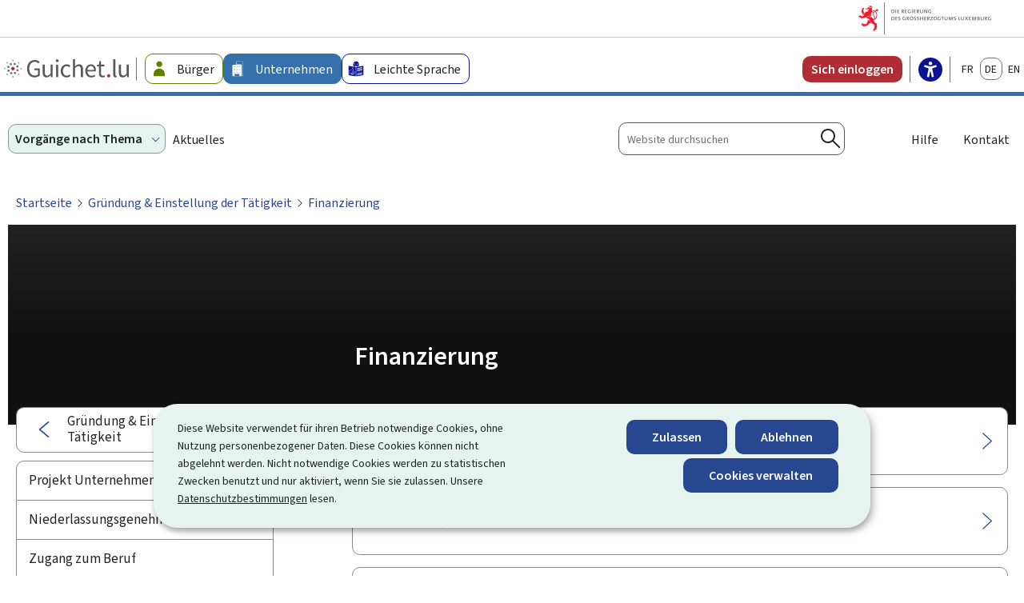

--- FILE ---
content_type: text/html; charset=utf-8
request_url: https://guichet.public.lu/de/entreprises/creation-developpement/financement.html
body_size: 38875
content:

<!DOCTYPE HTML>
<html class="no-js" dir="ltr" lang="de">
<head>
  <meta charset="UTF-8"/>
  <script>
    !function (e) {
      var a = e.style
      e.className = 'js' + (void 0 == a.flexWrap && void 0 == a.WebkitFlexWrap && void 0 == a.msFlexWrap ? ' no-flexwrap' : '')
    }(document.documentElement)
  </script>
  <script>
    function cookieExists (name) {
      var cks = document.cookie.split(';');
      for(var i = 0; i < cks.length; i++) {
        if (cks[i].split('=')[0].trim() === name) {
          return true;
        }
      }
    }
    if (!cookieExists('isPublicWebsite')) {
      document.cookie = 'isPublicWebsite=true';
    }
  </script>
  <title>Finanzierung - Guichet.lu - Luxembourg</title>
  <meta name="robots" content="noindex"/>
  
  <meta name="description" content="﻿"/>
  <meta name="template" content="themepage"/>
  <meta http-equiv="X-UA-Compatible" content="IE=edge"/>

  <meta name="viewport" content="width=device-width, initial-scale=1"/>
  
  
  <meta name="firstReleaseDate" content="2008/06/04 00:00:00"/>
<meta name="hideInSearchResults" content="true"/>
<meta name="ctie_filter_not_display_on_gouv" content="false"/>
<meta name="ctie_filter_year" content="2008"/>
<meta name="jcr:description" content="﻿"/>
<meta name="ctie_filter_yearmonth" content="2008/06"/>
<meta name="autoDescription" content="true"/>
<meta name="jcr:title" content="Finanzierung"/>
<meta name="theme" content="tags_theme:guichet2023/starting_up_and_development"/>
<meta name="ctie_filter_language" content="de"/>
<meta name="contentLang" content="de"/>

  

  

  
  <meta property="og:type" content="article"/>
  <meta property="og:title" content="Finanzierung"/>
  <meta property="og:description" content="﻿"/>
  <meta property="og:url" content="http://guichet.public.lu/de/entreprises/creation-developpement/financement.html"/>
  <meta property="og:image" content="http://guichet.public.lu/etc.clientlibs/guichet2023/clientlibs/base/resources/images/share/de/sharedFB.png"/>
  <meta property="og:image:type" content="image/png"/>

  <meta property="externalUrl" content="http://guichet.public.lu/de/entreprises/creation-developpement/financement.html"/>
  <meta property="twitter:card" content="summary"/>
  <meta property="twitter:title" content="Finanzierung"/>
  <meta property="twitter:description" content="﻿"/>
  <meta property="twitter:url" content="http://guichet.public.lu/de/entreprises/creation-developpement/financement.html"/>
  <meta property="twitter:image" content="http://guichet.public.lu/etc.clientlibs/guichet2023/clientlibs/base/resources/images/share/de/sharedTW.png"/>


  
    
    <meta property="pageId"/>
    


  
    
    

    

    
    
    
<link rel="stylesheet" href="/etc.clientlibs/guichet2023/clientlibs/clientlib-dependencies.css" type="text/css">
<link rel="stylesheet" href="/etc.clientlibs/guichet2023/clientlibs/base.css" type="text/css">



    

  
    <link rel="apple-touch-icon" sizes="180x180" href="/etc.clientlibs/guichet2023/clientlibs/base/resources/images/favicons/apple-touch-icon.png"/>
    <link rel="icon" type="image/png" sizes="192x192" href="/etc.clientlibs/guichet2023/clientlibs/base/resources/images/favicons/android-chrome-192x192.png"/>
    <link rel="icon" type="image/png" sizes="512x512" href="/etc.clientlibs/guichet2023/clientlibs/base/resources/images/favicons/android-chrome-512x512.png"/>
    <link rel="manifest" href="/etc.clientlibs/guichet2023/clientlibs/base/resources/images/favicons/site.webmanifest"/>
    <meta name="msapplication-TileColor" content="#ffffff"/>
    <meta name="theme-color" content="#ffffff"/>


  
  
    
        <script type="opt-in" data-type="application/javascript" data-name="adobedtm" data-src="//assets.adobedtm.com/990f8e50757a/20ed6b4462cd/launch-cd2c7be0162e.min.js" async>
        </script>
    

  <script src="https://cdn.public.lu/modules/readspeaker_r2449/webReader.js"></script>
  <script type="text/javascript">
    window.rsConf = {
      ui: {
        tools: {
          voicesettings: true
        }
      }
    };
  </script>
</head>
<body id="top" class="page basicpage ">


    



    





    
        
            
            
    
        

    








    
        
            
            
<div class="skiplinks">
    <nav role="navigation" aria-label="Schnellzugriff">
        <ul>
            
                <li data-href-child="#headernav">
                    <a href="#headernav" data-href="#headernav">Zum Hauptmenü
                        <span aria-hidden="true"></span>
                    </a>
                </li>
            
                <li data-href-child="#headernav-mobile">
                    <a href="#headernav-mobile" data-href="#headernav-mobile">Zum Hauptmenü
                        <span aria-hidden="true"></span>
                    </a>
                </li>
            
                <li data-href-child="#main">
                    <a href="#main" data-href="#main">Zum Inhalt
                        <span aria-hidden="true"></span>
                    </a>
                </li>
            
        </ul>
    </nav>
</div>

    

            
        
    



    


<svg xmlns="http://www.w3.org/2000/svg" class="is-hidden iconset"><symbol id="icon-hierarchy-error" viewBox="0 0 56 43.28"><path d="M51.86 32.37c-.42-7.04-6.27-12.65-13.42-12.65H29V11c2.58-.47 4.55-2.74 4.55-5.45C33.55 2.49 31.06 0 28 0s-5.55 2.49-5.55 5.55c0 1 .28 2 .8 2.86.84 1.39 2.2 2.31 3.75 2.59v8.73h-8.99c-7.11 0-12.94 5.55-13.41 12.54a5.544 5.544 0 0 0-4.59 5.46c0 1 .28 2 .8 2.86 1.02 1.68 2.79 2.69 4.75 2.69 3.06 0 5.55-2.49 5.55-5.55 0-2.7-1.94-4.96-4.5-5.45.46-5.9 5.4-10.56 11.41-10.56h8.99v10.55c-2.58.47-4.55 2.74-4.55 5.45 0 1 .28 2 .8 2.86 1.02 1.68 2.79 2.69 4.75 2.69 3.06 0 5.55-2.49 5.55-5.55 0-2.72-1.97-4.98-4.55-5.45V21.72h9.44c5.99 0 10.91 4.62 11.41 10.49-2.78.3-4.95 2.66-4.95 5.52 0 1.01.28 2 .8 2.86 1.02 1.68 2.79 2.69 4.75 2.69 3.06 0 5.55-2.49 5.55-5.55 0-2.57-1.76-4.73-4.14-5.36ZM24.96 7.38c-.33-.56-.51-1.19-.51-1.83A3.55 3.55 0 1 1 28 9.1c-1.25 0-2.38-.64-3.04-1.72M9.09 37.73a3.55 3.55 0 0 1-3.55 3.55c-1.25 0-2.39-.64-3.04-1.72a3.55 3.55 0 1 1 6.59-1.83m22.45 0a3.55 3.55 0 0 1-3.55 3.55c-1.25 0-2.38-.64-3.04-1.72-.33-.56-.51-1.19-.51-1.83a3.55 3.55 0 0 1 7.1 0m18.9 3.55c-1.25 0-2.38-.64-3.04-1.72-.33-.55-.51-1.19-.51-1.83a3.55 3.55 0 1 1 3.55 3.55"/></symbol><symbol id="icon-home-breadcrumbs" viewBox="0 0 24 24"><path d="M20.1 7.4c.1.1.2.1.4.1.3 0 .5-.2.5-.5V2.5c0-.3-.2-.5-.5-.5H16c-.2 0-.4.1-.5.3s0 .4.1.5zM3 12.6V24h7v-7h4v7h7V12.6l-9-9z"/><path d="M23.9 12.7 12.4 1.1c-.2-.2-.5-.2-.7 0L.1 12.6c-.2.2-.2.5 0 .7s.5.2.7 0L12 2.2l11.1 11.1c.2.2.5.2.7 0 .2-.1.3-.4.1-.6"/></symbol><symbol id="icon-home-error" viewBox="0 0 41.85 44.99"><path d="M39.05 44.99h-14.1V27.37h-7.81v17.62H2.79C1.25 44.99 0 43.74 0 42.2V18.71c0-1.33.58-2.6 1.59-3.47L17.92 1.11a4.61 4.61 0 0 1 6 0l16.33 14.13c1.01.87 1.59 2.14 1.59 3.47V42.2c0 1.54-1.25 2.79-2.79 2.79m-12.1-2h12.1c.44 0 .79-.36.79-.79V18.71c0-.75-.33-1.47-.9-1.96L22.62 2.62c-.97-.83-2.42-.83-3.39 0L2.9 16.75c-.57.49-.9 1.21-.9 1.96V42.2c0 .44.36.79.79.79h12.35V25.37h11.81z"/></symbol><symbol id="icon-search-anchor" viewBox="0 0 24 24"><path d="M9 18c2.1 0 4.1-.7 5.6-2l7.7 7.7c.4.4 1 .4 1.4 0s.4-1 0-1.4L16 14.6c1.2-1.5 2-3.5 2-5.6 0-5-4-9-9-9S0 4 0 9s4 9 9 9M9 2c3.9 0 7 3.1 7 7s-3.1 7-7 7-7-3.1-7-7 3.1-7 7-7"/><g display="none"><g fill="none" stroke="#000" stroke-linejoin="round" stroke-miterlimit="10" display="inline"><circle cx="8.5" cy="8.5" r="8"/><path stroke-linecap="round" d="m14.2 14.2 9.3 9.3"/></g></g></symbol><symbol id="icon-search-button" viewBox="0 0 24 24"><path d="M9 18c2.1 0 4.1-.7 5.6-2l7.7 7.7c.4.4 1 .4 1.4 0s.4-1 0-1.4L16 14.6c1.2-1.5 2-3.5 2-5.6 0-5-4-9-9-9S0 4 0 9s4 9 9 9M9 2c3.9 0 7 3.1 7 7s-3.1 7-7 7-7-3.1-7-7 3.1-7 7-7"/><g display="none"><g fill="none" stroke="#000" stroke-linejoin="round" stroke-miterlimit="10" display="inline"><circle cx="8.5" cy="8.5" r="8"/><path stroke-linecap="round" d="m14.2 14.2 9.3 9.3"/></g></g></symbol><symbol id="icon-email-error" viewBox="0 0 51.5 54"><path d="M6.93 39.13h-1.6C2.39 39.13 0 36.74 0 33.8v-7.03c0-2.94 2.39-5.33 5.33-5.33h1.6c2.94 0 5.33 2.39 5.33 5.33v7.03c0 2.94-2.39 5.33-5.33 5.33m-1.6-15.7c-1.84 0-3.33 1.5-3.33 3.33v7.03c0 1.84 1.5 3.33 3.33 3.33h1.6c1.84 0 3.33-1.5 3.33-3.33v-7.03c0-1.84-1.5-3.33-3.33-3.33zM46.17 39.13h-1.6c-2.94 0-5.33-2.39-5.33-5.33v-7.03c0-2.94 2.39-5.33 5.33-5.33h1.6c2.94 0 5.33 2.39 5.33 5.33v7.03c0 2.94-2.39 5.33-5.33 5.33m-1.6-15.7c-1.84 0-3.33 1.5-3.33 3.33v7.03c0 1.84 1.5 3.33 3.33 3.33h1.6c1.84 0 3.33-1.5 3.33-3.33v-7.03c0-1.84-1.5-3.33-3.33-3.33z"/><path d="M46.28 22.53c-.55 0-1-.45-1-1C45.28 10.76 36.52 2 25.75 2S6.23 10.76 6.23 21.53c0 .55-.45 1-1 1s-1-.45-1-1C4.23 9.66 13.88 0 25.75 0s21.53 9.66 21.53 21.53c0 .55-.45 1-1 1M23.99 54c-.55 0-1-.45-1-1s.45-1 1-1c14.19 0 20.08-8.84 20.08-13.57 0-.55.45-1 1-1s1 .45 1 1c0 6.28-7.02 15.57-22.08 15.57"/></symbol><symbol id="icon-navigation-anchor" viewBox="0 0 24 24"><path d="M2.8 6h18.5c.6 0 1-.4 1-1s-.4-1-1-1H2.8c-.5 0-1 .4-1 1s.5 1 1 1M21.3 9H2.8c-.6 0-1 .4-1 1s.4 1 1 1h18.5c.6 0 1-.4 1-1s-.4-1-1-1M21.3 14H2.8c-.6 0-1 .4-1 1s.4 1 1 1h18.5c.6 0 1-.4 1-1s-.4-1-1-1M21.3 19H2.8c-.6 0-1 .4-1 1s.4 1 1 1h18.5c.6 0 1-.4 1-1s-.4-1-1-1"/></symbol><symbol id="icon-navigation-close" viewBox="0 0 24 24"><path d="M13.4 12 23.7 1.7c.4-.4.4-1 0-1.4s-1-.4-1.4 0L12 10.6 1.7.3C1.3-.1.7-.1.3.3s-.4 1 0 1.4L10.6 12 .3 22.3c-.4.4-.4 1 0 1.4.2.2.4.3.7.3s.5-.1.7-.3L12 13.4l10.3 10.3c.2.2.5.3.7.3.3 0 .5-.1.7-.3.4-.4.4-1 0-1.4z"/><g display="none"><g fill="none" stroke="#000" stroke-linecap="round" stroke-linejoin="round" stroke-miterlimit="10" display="inline"><path d="m.5.5 23 23M23.5.5l-23 23"/></g></g></symbol><symbol id="icon-subnav-anchor" viewBox="0 0 24 24"><path d="M23 11H13V1c0-.6-.4-1-1-1s-1 .4-1 1v10H1c-.6 0-1 .4-1 1s.4 1 1 1h10v10c0 .6.4 1 1 1s1-.4 1-1V13h10c.6 0 1-.4 1-1s-.4-1-1-1"/></symbol><symbol id="icon-subnav-close" viewBox="0 0 24 24"><path d="M13.4 12 23.7 1.7c.4-.4.4-1 0-1.4s-1-.4-1.4 0L12 10.6 1.7.3C1.3-.1.7-.1.3.3s-.4 1 0 1.4L10.6 12 .3 22.3c-.4.4-.4 1 0 1.4.2.2.4.3.7.3s.5-.1.7-.3L12 13.4l10.3 10.3c.2.2.5.3.7.3.3 0 .5-.1.7-.3.4-.4.4-1 0-1.4z"/><g display="none"><g fill="none" stroke="#000" stroke-linecap="round" stroke-linejoin="round" stroke-miterlimit="10" display="inline"><path d="m.5.5 23 23M23.5.5l-23 23"/></g></g></symbol><symbol id="icon-close" viewBox="0 0 24 24"><path d="M13.4 12 23.7 1.7c.4-.4.4-1 0-1.4s-1-.4-1.4 0L12 10.6 1.7.3C1.3-.1.7-.1.3.3s-.4 1 0 1.4L10.6 12 .3 22.3c-.4.4-.4 1 0 1.4.2.2.4.3.7.3s.5-.1.7-.3L12 13.4l10.3 10.3c.2.2.5.3.7.3.3 0 .5-.1.7-.3.4-.4.4-1 0-1.4z"/><g display="none"><g fill="none" stroke="#000" stroke-linecap="round" stroke-linejoin="round" stroke-miterlimit="10" display="inline"><path d="m.5.5 23 23M23.5.5l-23 23"/></g></g></symbol><symbol id="icon-langswitch" viewBox="0 0 24 24"><path d="M21.1 4.2c-.5 1.3-1.4 3.5-2.9 4.2q-.15.15-.3 0c-1.1-.3-2.1.1-2.7.4.2.3.5.8.7 1.8.2.1.6 0 .8-.1s.4-.1.6.1c1.2 1.2-.4 2.8-1.3 3.8l-.5.5.1.1c.2.2.5.5.6.9 0 .3-.1.6-.4.8-.5.5-1 .8-1.4 1-.1 1.7-1.4 2.7-3.5 2.7-1 0-2-2.5-2-3 0-.4.2-.7.3-1 .1-.2.2-.4.2-.5 0-.2-.4-.7-.9-1.1-.1-.1-.1-.2-.1-.4 0-.4-.1-.7-.2-.9-.3-.2-.8-.2-1.5-.2h-.8c-1.6 0-2-1.6-2-2.5 0-.2 0-3.9 2.9-4.5 1.3-.3 2.2-.2 2.7.2.3.4.4.6.5.7.5.4 1.5.2 2.3 0 .3-.1.5-.1.8-.2.1-.8.1-1.7 0-2-.6.3-1.2.3-1.7 0q-.75-.45-.9-1.5C10.4 2.1 13.1.9 15 .3c-1-.3-2-.4-3.1-.4C5.4 0 0 5.4 0 12s5.4 12 12 12 12-5.4 12-12c0-3-1.1-5.7-2.9-7.8"/></symbol><symbol id="icon-back-to-top" viewBox="0 0 24 24"><path d="M1.5 19.5c-.2 0-.4-.1-.6-.2-.4-.3-.5-1-.1-1.4l10.5-13c.2-.2.5-.4.8-.4s.6.1.8.4l11 13c.4.4.3 1.1-.1 1.4-.4.4-1.1.3-1.4-.1L12 7.1l-9.7 12c-.2.3-.5.4-.8.4"/></symbol><symbol id="icon-langswitch-button" viewBox="0 0 24 24"><path d="M12 19.5c-.3 0-.6-.1-.8-.4l-11-13c-.4-.4-.3-1.1.1-1.4.4-.4 1.1-.3 1.4.1L12 17 22.2 4.9c.4-.4 1-.5 1.4-.1s.5 1 .1 1.4l-11 13c-.1.2-.4.3-.7.3"/></symbol><symbol id="icon-dropdown-button" viewBox="0 0 24 24"><path d="M12 19.5c-.3 0-.6-.1-.8-.4l-11-13c-.4-.4-.3-1.1.1-1.4.4-.4 1.1-.3 1.4.1L12 17 22.2 4.9c.4-.4 1-.5 1.4-.1s.5 1 .1 1.4l-11 13c-.1.2-.4.3-.7.3"/></symbol><symbol id="icon-previous-pagination" viewBox="0 0 24 24"><path d="M18.5 24c-.2 0-.5-.1-.6-.2l-13-11c-.2-.2-.4-.5-.4-.8s.1-.6.4-.8l13-11c.4-.4 1.1-.3 1.4.1.4.4.3 1.1-.1 1.4L7 12l12.1 10.2c.4.4.5 1 .1 1.4-.1.3-.4.4-.7.4"/></symbol><symbol id="icon-next-pagination" viewBox="0 0 24 24"><path d="M5.5 24c-.3 0-.6-.1-.8-.4-.4-.4-.3-1.1.1-1.4L17 12 4.9 1.8c-.4-.4-.5-1-.1-1.4s1-.5 1.4-.1l13 11c.2.2.4.5.4.8s-.1.6-.4.8l-13 11c-.2 0-.5.1-.7.1"/></symbol><symbol id="icon-remove-shop" viewBox="0 0 24 24"><path d="m17.2 12 6.7-6.6c.1-.1.1-.3.1-.4s-.1-.3-.1-.4L19.4.1c-.1 0-.2-.1-.4-.1-.1 0-.3.1-.4.1L12 6.8 5.4.1C5.3 0 5.2 0 5 0c-.1 0-.2 0-.3.1L.2 4.6c-.2.2-.2.5 0 .7L6.8 12 .1 18.6c-.2.2-.2.5 0 .7l4.5 4.5c.1.1.3.2.4.2s.3-.1.4-.1l6.7-6.6 6.6 6.7h.3c.1 0 .3 0 .4-.1l4.5-4.5c.2-.2.2-.5 0-.7z"/><g display="none"><path fill="none" stroke="#000" stroke-linecap="round" stroke-linejoin="round" stroke-miterlimit="10" d="m7.5 12-7 7L5 23.5l7-7 7 7 4.5-4.5-7-7 7-7L19 .5l-7 7-7-7L.5 5z" display="inline"/></g></symbol><symbol id="icon-book-download" viewBox="0 0 24 24"><g><path d="M19.5 4h-13C5.7 4 5 3.3 5 2.5S5.7 1 6.5 1h13c.3 0 .5-.2.5-.5s-.2-.5-.5-.5h-13C5.1 0 4 1.1 4 2.5v14C4 17.9 5.1 19 6.5 19H11v-7c0-.8.7-1.5 1.5-1.5s1.5.7 1.5 1.5v7h5.5c.3 0 .5-.2.5-.5v-14c0-.3-.2-.5-.5-.5"/><path d="M15.4 20.6s-.1 0 0 0c-.2-.2-.5-.2-.7 0l-1.1 1.1-.6.6V12c0-.3-.2-.5-.5-.5s-.5.2-.5.5v10.3l-.5-.5-1.1-1.1s-.1-.1-.2-.1h-.4c-.1 0-.1.1-.2.1 0 0-.1.1-.1.2v.4c0 .1.1.1.1.2l1.7 1.7.8.8.1.1h.4c.1 0 .1-.1.2-.1l.8-.8 1.7-1.7s.1-.1.1-.2v-.7M6.5 2c-.3 0-.5.2-.5.5s.2.5.5.5h12c.3 0 .5-.2.5-.5s-.2-.5-.5-.5z"/></g><g display="none"><g fill="none" stroke="#000" stroke-linecap="round" stroke-linejoin="round" stroke-miterlimit="10" display="inline"><path d="M9.5 18.5h-3c-1.1 0-2-.9-2-2V3"/><path d="M19.5.5h-13c-1.1 0-2 .9-2 2s.9 2 2 2h13v14h-4M12.5 12v11.5M12.5 12v11.5M15 21l-2.5 2.5L10 21M6.5 2.5h12"/></g></g></symbol><symbol id="icon-book-order" viewBox="0 0 24 24"><g><path d="M12 18c0-.3.1-.7.2-1H8.4l-.2-1h4.3c1-2.3 3.3-4 6-4 1.2 0 2.4.4 3.4 1L24 6.7c.1-.2 0-.3-.1-.5-.1-.1-.2-.2-.4-.2H5.8L4.5.4C4.4.2 4.2 0 4 0H.5C.2 0 0 .2 0 .5s.2.5.5.5h3.1l3.8 16.1c-.8.3-1.4 1-1.4 1.9 0 1.1.9 2 2 2s2-.9 2-2c0-.4-.1-.7-.3-1z"/><path d="M18.5 13c-3 0-5.5 2.5-5.5 5.5s2.5 5.5 5.5 5.5 5.5-2.5 5.5-5.5-2.5-5.5-5.5-5.5m2.5 6h-2v2c0 .3-.2.5-.5.5s-.5-.2-.5-.5v-2h-2c-.3 0-.5-.2-.5-.5s.2-.5.5-.5h2v-2c0-.3.2-.5.5-.5s.5.2.5.5v2h2c.3 0 .5.2.5.5s-.2.5-.5.5"/></g><g display="none"><g fill="none" stroke="#000" stroke-linejoin="round" stroke-miterlimit="10" display="inline"><g stroke-linecap="round"><circle cx="8" cy="19" r="1.5"/><path d="M.5.5H4l4 17h4"/><path d="m22 11 1.5-4.5h-18M7.3 14.5H12"/></g><circle cx="18.5" cy="18.5" r="5"/><path stroke-linecap="round" d="M21 18.5h-5M18.5 21v-5"/></g></g></symbol><symbol id="icon-logo-facebook" viewBox="0 0 18 16.5"><path d="m12.62 9.23.43-2.82h-2.7V4.58c-.07-.77.5-1.46 1.28-1.53h1.53V.67c-.72-.12-1.45-.18-2.18-.19a3.445 3.445 0 0 0-3.69 3.17c-.02.21-.01.42 0 .62v2.15H4.82v2.82h2.47v6.81h3.04V9.24h2.27Z" data-name="facebook"/></symbol><symbol id="icon-logo-google-plus" viewBox="0 0 24 24"><g><path d="M11.4 12.9c-.7-.5-1.4-1.3-1.4-1.5 0-.4 0-.6 1-1.4 1.2-1 1.9-2.2 1.9-3.6 0-1.2-.4-2.3-1-3h.5c.1 0 .2 0 .3-.1l1.4-1c.2-.1.2-.3.2-.5-.1-.2-.2-.3-.5-.3H7.6c-.7 0-1.3.1-2 .3-2.2.8-3.8 2.7-3.8 4.7 0 2.8 2.1 4.8 5 4.9-.1.2-.1.4-.1.6q0 .6.3 1.2h-.1c-2.7 0-5.2 1.3-6.1 3.3-.2.5-.4 1-.4 1.6 0 .5.1 1 .4 1.4.6 1 1.8 1.9 3.5 2.3.9.2 1.8.3 2.8.3.9 0 1.7-.1 2.5-.3 2.4-.7 4-2.5 4-4.5.1-2-.5-3.2-2.2-4.4m-7.7 4.5c0-1.4 1.8-2.7 3.9-2.7h.1c.5 0 .9.1 1.3.2.1.1.3.2.4.3 1 .7 1.6 1.1 1.8 1.8 0 .2.1.3.1.5 0 1.8-1.3 2.7-4 2.7-2.1 0-3.6-1.2-3.6-2.8M5.6 3.9c.3-.4.8-.6 1.2-.6h.1c1.3 0 2.6 1.5 2.9 3.3.1 1-.1 2-.6 2.5-.4.5-.8.7-1.3.7C6.5 9.7 5.2 8.2 5 6.4c-.2-1 0-1.9.6-2.5M23.5 9.5h-3v-3h-2v3h-3v2h3v3h2v-3h3z"/></g><g display="none"><g fill="none" stroke="#000" stroke-linejoin="round" stroke-miterlimit="10" display="inline"><path d="M11.4 12.9c-.7-.5-1.4-1.3-1.4-1.5 0-.4 0-.6 1-1.4 1.2-1 1.9-2.2 1.9-3.6 0-1.2-.4-2.3-1-3h.5c.1 0 .2 0 .3-.1l1.4-1c.2-.1.2-.3.2-.5-.1-.2-.2-.3-.5-.3H7.6c-.7 0-1.3.1-2 .3-2.2.8-3.8 2.7-3.8 4.7 0 2.8 2.1 4.8 5 4.9-.1.2-.1.4-.1.6q0 .6.3 1.2h-.1c-2.7 0-5.2 1.3-6.1 3.3-.2.5-.4 1-.4 1.6 0 .5.1 1 .4 1.4.6 1 1.8 1.9 3.5 2.3.9.2 1.8.3 2.8.3.9 0 1.7-.1 2.5-.3 2.4-.7 4-2.5 4-4.5.1-2-.5-3.2-2.2-4.4zm-7.7 4.5c0-1.4 1.8-2.7 3.9-2.7h.1c.5 0 .9.1 1.3.2.1.1.3.2.4.3 1 .7 1.6 1.1 1.8 1.8 0 .2.1.3.1.5 0 1.8-1.3 2.7-4 2.7-2.1 0-3.6-1.2-3.6-2.8zM5.6 3.9c.3-.4.8-.6 1.2-.6h.1c1.3 0 2.6 1.5 2.9 3.3.1 1-.1 2-.6 2.5-.4.5-.8.7-1.3.7C6.5 9.7 5.2 8.2 5 6.4c-.2-1 0-1.9.6-2.5zM23.5 9.5h-3v-3h-2v3h-3v2h3v3h2v-3h3z"/></g></g></symbol><symbol id="icon-logo-linkedin" viewBox="0 0 18 16.5"><path d="M4.59 16.25H1.27V5.57h3.32zM2.93 4.11C1.86 4.11 1 3.25.99 2.19c0-1.07.86-1.93 1.92-1.94 1.07 0 1.93.86 1.94 1.92 0 1.06-.86 1.93-1.92 1.94m14.08 12.14H13.7v-5.2c0-1.24-.02-2.83-1.73-2.83s-1.99 1.35-1.99 2.74v5.29H6.66V5.57h3.18v1.46h.05a3.47 3.47 0 0 1 3.14-1.72c3.36 0 3.97 2.21 3.97 5.08v5.87Z" data-name="linkedin"/></symbol><symbol id="icon-logo-rss" viewBox="0 0 24 24"><g><path d="M12.5 24h-1c0-6.4-5.2-11.5-11.5-11.5v-1c6.9 0 12.5 5.6 12.5 12.5M0 18.5V24h5.5c0-3.4-2.1-5.5-5.5-5.5"/><path d="M20 24h-1C19 13.5 10.5 5 0 5V4c11 0 20 9 20 20"/></g><g display="none"><g fill="none" stroke="#000" stroke-linejoin="round" stroke-miterlimit="10" display="inline"><path d="M0 12c6.6 0 12 5.4 12 12M5 23.5C5 21 3 19 .5 19v4.5zM0 4.5c10.8 0 19.5 8.7 19.5 19.5"/></g></g></symbol><symbol id="icon-logo-twitter" viewBox="0 0 66.57 68.03"><path d="M39.62 28.81 64.4 0h-5.87L37.01 25.01 19.82 0H0l25.99 37.82L0 68.03h5.87l22.72-26.41 18.15 26.41h19.82L39.61 28.81Zm-8.04 9.35-2.63-3.77L7.99 4.42h9.02l16.91 24.19 2.63 3.77 21.98 31.44h-9.02L31.57 38.17Z"/></symbol><symbol id="icon-logo-email" viewBox="0 0 50 55"><path d="M24 55C12.37 55 0 46.12 0 29.67 0 15.08 10.6 0 28.33 0 44.3 0 50 12.91 50 25c0 10.03-4.24 16.02-11.33 16.02-1.95 0-3.48-.6-4.53-1.78-1.26-1.41-1.68-3.51-1.72-5.68C30.26 36.99 26.48 41 20.67 41c-4.16 0-6.93-2.38-8.02-6.88-1.16-4.82.24-10.01 3.75-13.87 3.75-4.12 10.31-8.31 20.26-4.86.5.17.78.71.63 1.22-.02.06-1.7 6.07-2.5 11.93 0 .03 0 .07-.01.1l-.15 1.2c-.3 2.64-.52 6.36 1 8.06.67.75 1.66 1.11 3.04 1.11 5.93 0 9.33-5.11 9.33-14.02 0-3.84-.95-23-19.67-23C11.85 2 2 16.07 2 29.67 2 46.79 15.16 53 24 53c6.94 0 11.77-2.83 11.82-2.86a1.004 1.004 0 0 1 1.03 1.72C36.64 51.99 31.53 55 24 55m5.64-38.87c-5.44 0-9.29 2.75-11.76 5.47-3.07 3.37-4.3 7.88-3.29 12.06.87 3.6 2.85 5.35 6.07 5.35 8.08 0 11.78-9.75 12.15-10.77.64-4.66 1.79-9.3 2.3-11.24-1.98-.6-3.81-.86-5.48-.86Z"/></symbol><symbol id="icon-logo-print" viewBox="0 0 48.9 55"><path d="M45.24 38.26h-4.6c-.55 0-1-.45-1-1s.45-1 1-1h4.6c.91 0 1.66-.74 1.66-1.66V19.37c0-.91-.74-1.66-1.66-1.66H3.66c-.91 0-1.66.74-1.66 1.66V34.6c0 .91.74 1.66 1.66 1.66h4.15c.55 0 1 .45 1 1s-.45 1-1 1H3.66C1.64 38.26 0 36.62 0 34.6V19.37c0-2.02 1.64-3.66 3.66-3.66h41.59c2.02 0 3.66 1.64 3.66 3.66V34.6c0 2.02-1.64 3.66-3.66 3.66Z"/><path d="M39.93 17.69c-.55 0-1-.45-1-1V3.34c0-.74-.6-1.34-1.35-1.34H11.32c-.74 0-1.35.6-1.35 1.34v13.35c0 .55-.45 1-1 1s-1-.45-1-1V3.34C7.97 1.5 9.47 0 11.32 0h26.27c1.84 0 3.35 1.5 3.35 3.34v13.35c0 .55-.45 1-1 1ZM37.44 55H11.47c-1.93 0-3.49-1.57-3.49-3.49V33.98c0-1.93 1.57-3.49 3.49-3.49h25.97c1.93 0 3.49 1.57 3.49 3.49v17.53c0 1.93-1.57 3.49-3.49 3.49M11.47 32.49c-.82 0-1.49.67-1.49 1.49v17.53c0 .82.67 1.49 1.49 1.49h25.97c.82 0 1.49-.67 1.49-1.49V33.98c0-.82-.67-1.49-1.49-1.49z"/></symbol><symbol id="icon-logo-readspeaker" viewBox="0 0 53.99 42.75"><path d="M44.87 42c-.26 0-.51-.1-.71-.29a.996.996 0 0 1 0-1.41c10.43-10.43 10.43-27.4 0-37.84a.996.996 0 1 1 1.41-1.41c11.21 11.21 11.21 29.45 0 40.66-.19.2-.45.29-.71.29Zm-9.81-9.81c-.26 0-.51-.1-.71-.29a.996.996 0 0 1 0-1.41c5.02-5.02 5.02-13.19 0-18.21a.996.996 0 1 1 1.41-1.41c5.8 5.8 5.8 15.24 0 21.04-.2.2-.45.29-.71.29ZM27.57 42.75 13.94 30.94H3.44C1.55 30.94 0 29.4 0 27.51V14.36c0-1.89 1.54-3.44 3.44-3.44h11.51L27.57 0zM3.44 12.93c-.79 0-1.44.64-1.44 1.44v13.15c0 .79.64 1.43 1.44 1.43h11.24l10.89 9.43v-34l-9.88 8.55z"/></symbol><symbol id="icon-logo-link" viewBox="0 0 48.16 54"><path d="M34.68 43.98c-.17 0-.34-.04-.5-.13l-21.21-12.2a1.01 1.01 0 0 1-.37-1.37c.28-.48.89-.64 1.37-.37l21.21 12.2c.48.28.64.89.37 1.37-.19.32-.52.5-.87.5M13.41 25a.995.995 0 0 1-.52-1.85l21.35-12.87c.47-.29 1.09-.13 1.37.34s.13 1.09-.34 1.37L13.92 24.86c-.16.1-.34.14-.52.14Z"/><path d="M7.69 35.13C3.45 35.13 0 31.68 0 27.44s3.45-7.69 7.69-7.69c2.71 0 5.17 1.39 6.58 3.72.29.47.13 1.09-.34 1.37a.995.995 0 0 1-1.37-.34 5.65 5.65 0 0 0-4.86-2.75c-3.14 0-5.69 2.55-5.69 5.69s2.55 5.69 5.69 5.69c2.02 0 3.91-1.09 4.92-2.85.28-.48.89-.64 1.37-.37.48.28.64.89.37 1.37a7.7 7.7 0 0 1-6.66 3.85Z"/><path d="M13.48 31.78c-.17 0-.34-.04-.5-.13a1.01 1.01 0 0 1-.37-1.37c.5-.87.76-1.84.76-2.83s-.28-2.04-.82-2.93a.995.995 0 0 1 .34-1.37.995.995 0 0 1 1.37.34c.73 1.2 1.11 2.57 1.11 3.97s-.36 2.66-1.03 3.83c-.19.32-.52.5-.87.5ZM40.48 15.37c-2.71 0-5.17-1.39-6.58-3.72a7.63 7.63 0 0 1-1.11-3.97c0-4.24 3.45-7.69 7.69-7.69s7.69 3.45 7.69 7.69-3.45 7.69-7.69 7.69m0-13.37c-3.14 0-5.69 2.55-5.69 5.69 0 1.03.28 2.04.82 2.93a5.63 5.63 0 0 0 4.86 2.75c3.14 0 5.69-2.55 5.69-5.69s-2.55-5.69-5.69-5.69ZM40.48 54c-4.24 0-7.69-3.45-7.69-7.69a7.698 7.698 0 0 1 7.69-7.68c4.24 0 7.69 3.45 7.69 7.69s-3.45 7.69-7.69 7.69Zm-4.92-10.52c-.5.86-.76 1.84-.76 2.83 0 3.13 2.55 5.69 5.69 5.69s5.69-2.55 5.69-5.69-2.55-5.69-5.69-5.69c-2.02 0-3.91 1.09-4.92 2.85Z"/></symbol><symbol id="icon-logo-youtube" viewBox="0 0 24 24"><path d="M20.1 4H3.9C1.8 4 0 5.8 0 7.9V17c0 2.2 1.8 4 3.9 4H20c2.2 0 3.9-1.8 3.9-3.9V7.9C24 5.8 22.2 4 20.1 4m-3.6 8.5-6.8 4.3c-.1.1-.2.1-.3.1s-.2 0-.2-.1c-.1 0-.2-.2-.2-.4V7.8c0-.2.1-.4.3-.4.2-.1.4-.1.5 0l6.8 4.3c.1.1.2.3.2.4s-.1.3-.3.4"/><g display="none"><path fill="none" stroke="#000" stroke-linejoin="round" stroke-miterlimit="10" d="M23.5 7.9c0-1.9-1.5-3.4-3.4-3.4H3.9C2 4.5.5 6 .5 7.9V17c0 1.9 1.5 3.4 3.4 3.4H20c1.9 0 3.4-1.5 3.4-3.4l.1-9.1zm-14 8.5V7.8l6.8 4.3z" display="inline"/></g></symbol><symbol id="icon-external-link" viewBox="0 0 24 24"><path d="M17 12.5c-.6 0-1 .4-1 1V19H5V8h5.5c.6 0 1-.4 1-1s-.4-1-1-1H4c-.6 0-1 .4-1 1v13c0 .6.4 1 1 1h13c.6 0 1-.4 1-1v-6.5c0-.6-.4-1-1-1"/><path d="M20.9 3.6c-.1-.2-.3-.4-.5-.5-.1-.1-.3-.1-.4-.1h-6c-.6 0-1 .4-1 1s.4 1 1 1h3.6L6.8 15.8c-.4.4-.4 1 0 1.4.2.2.5.3.7.3s.5-.1.7-.3L19 6.4V10c0 .6.4 1 1 1s1-.4 1-1V4c0-.1 0-.3-.1-.4"/></symbol><symbol id="icon-arrow-left" viewBox="0 0 24 24"><path d="M18.5 24c-.2 0-.5-.1-.6-.2l-13-11c-.2-.2-.4-.5-.4-.8s.1-.6.4-.8l13-11c.4-.4 1.1-.3 1.4.1.4.4.3 1.1-.1 1.4L7 12l12.1 10.2c.4.4.5 1 .1 1.4-.1.3-.4.4-.7.4"/></symbol><symbol id="icon-arrow-right" viewBox="0 0 24 24"><path d="M5.5 24c-.3 0-.6-.1-.8-.4-.4-.4-.3-1.1.1-1.4L17 12 4.9 1.8c-.4-.4-.5-1-.1-1.4s1-.5 1.4-.1l13 11c.2.2.4.5.4.8s-.1.6-.4.8l-13 11c-.2 0-.5.1-.7.1"/></symbol><symbol id="icon-album-infos-download" viewBox="0 0 24 24"><path d="M11.6 18.9c.1.1.2.1.4.1.1 0 .3-.1.4-.1l7-7c.1-.1.2-.4.1-.5-.1-.3-.3-.4-.5-.4h-3V.5c0-.3-.2-.5-.5-.5h-7c-.3 0-.5.2-.5.5V11H5c-.2 0-.4.1-.5.3s0 .4.1.5z"/><path d="M23 17.5c-.6 0-1 .4-1 1V22H2v-3.5c0-.6-.4-1-1-1s-1 .4-1 1V23c0 .6.4 1 1 1h22c.6 0 1-.4 1-1v-4.5c0-.6-.4-1-1-1"/></symbol><symbol id="icon-slideshow-download" viewBox="0 0 24 24"><path d="M11.6 18.9c.1.1.2.1.4.1.1 0 .3-.1.4-.1l7-7c.1-.1.2-.4.1-.5-.1-.3-.3-.4-.5-.4h-3V.5c0-.3-.2-.5-.5-.5h-7c-.3 0-.5.2-.5.5V11H5c-.2 0-.4.1-.5.3s0 .4.1.5z"/><path d="M23 17.5c-.6 0-1 .4-1 1V22H2v-3.5c0-.6-.4-1-1-1s-1 .4-1 1V23c0 .6.4 1 1 1h22c.6 0 1-.4 1-1v-4.5c0-.6-.4-1-1-1"/></symbol><symbol id="icon-gallery-album-download" viewBox="0 0 24 24"><path d="M11.6 18.9c.1.1.2.1.4.1.1 0 .3-.1.4-.1l7-7c.1-.1.2-.4.1-.5-.1-.3-.3-.4-.5-.4h-3V.5c0-.3-.2-.5-.5-.5h-7c-.3 0-.5.2-.5.5V11H5c-.2 0-.4.1-.5.3s0 .4.1.5z"/><path d="M23 17.5c-.6 0-1 .4-1 1V22H2v-3.5c0-.6-.4-1-1-1s-1 .4-1 1V23c0 .6.4 1 1 1h22c.6 0 1-.4 1-1v-4.5c0-.6-.4-1-1-1"/></symbol><symbol id="icon-gallery-album-category" viewBox="0 0 24 24"><path d="M.5 0C.4 0 .2.1.1.2c0 0-.1.2-.1.3V9c0 .1.1.3.1.4l14.5 14.5c.2.1.3.1.4.1h.1c.2 0 .3-.2.4-.3l1.9-6.2 6.2-1.9c.2-.1.3-.2.3-.4s0-.4-.1-.5L9.3.2C9.3.1 9.1 0 9 0zm5 8C4.1 8 3 6.9 3 5.5S4.1 3 5.5 3 8 4.1 8 5.5 6.9 8 5.5 8"/></symbol><symbol id="icon-box-organization-address" viewBox="0 0 24 24"><path d="M12 0C7.6 0 4 3.6 4 8c0 4.2 7.3 15.3 7.6 15.8.1.1.2.2.4.2s.3-.1.4-.2C12.7 23.3 20 12.3 20 8c0-4.4-3.6-8-8-8m0 11.5c-1.9 0-3.5-1.6-3.5-3.5s1.6-3.5 3.5-3.5 3.5 1.6 3.5 3.5-1.6 3.5-3.5 3.5"/></symbol><symbol id="icon-box-organization-phone" viewBox="0 0 24 24"><g><path d="M17.5 15.6c0-.2-.1-.4-.2-.5L16 13.7c-.2-.2-.3-.2-.5-.2s-.5.1-.7.3l-.5.5c-.2.2-.5.2-.7 0-1.5-1.2-2.9-2.6-4.1-4.1-.2-.2-.1-.5 0-.7L10 9q.3-.3.3-.6c0-.2-.1-.4-.2-.5L8.9 6.7c-.1-.2-.3-.2-.5-.2q-.3 0-.6.3l-.8.8c-.5.5-.7 1.3-.3 1.8 2 3.2 4.7 5.9 7.9 7.9.5.3 1.3.2 1.8-.3l.3-.3.5-.5q.3-.3.3-.6"/><path d="M12 0C5.4 0 0 5.4 0 12s5.4 12 12 12 12-5.4 12-12S18.6 0 12 0m8.4 17.8c-.2.2-.5.3-.7.1s-.3-.5-.1-.7c1.1-1.5 1.6-3.3 1.6-5.2 0-5.1-4.1-9.2-9.2-9.2S2.8 6.9 2.8 12s4.1 9.2 9.2 9.2c2.4 0 4-.6 4.6-1.8.3-.5.3-1.1.3-1.5-.5.4-1 .6-1.6.6-.4 0-.9-.1-1.2-.3-3.3-2.1-6.1-4.9-8.2-8.2-.6-1-.5-2.3.4-3.1l.8-.8c.7-.7 1.9-.8 2.5-.1l1.3 1.3c.3.3.5.8.5 1.3s-.2.9-.6 1.3l-.1.1q1.5 1.8 3.3 3.3l.2-.2c.7-.7 1.9-.7 2.5-.1l1.3 1.3c.3.3.5.8.5 1.3s-.2.9-.6 1.3l-.2.2c.2.6.3 1.6-.1 2.5-.5 1.2-1.9 2.6-5.6 2.6-5.6 0-10.2-4.6-10.2-10.2S6.4 1.8 12 1.8 22.2 6.4 22.2 12c0 2.1-.6 4.1-1.8 5.8"/></g><g display="none"><g fill="none" stroke="#000" stroke-linecap="round" stroke-linejoin="round" stroke-miterlimit="10" display="inline"><path d="M10.2 9c.6-.6.7-1.6.1-2.2L8.8 5.3c-.6-.6-1.6-.5-2.2.1l-.9 1c-.8.8-1 2-.4 2.9 2.4 3.8 5.7 7.1 9.5 9.5.9.6 2.1.4 2.9-.4l.9-.9c.6-.6.7-1.6.1-2.2l-1.5-1.5c-.6-.6-1.5-.5-2.2.1l-.6.6c-1.7-1.4-3.4-3-4.7-4.7z"/><path d="M18 18c.5.5 1.6 5.5-6 5.5C5.6 23.5.5 18.4.5 12S5.6.5 12 .5 23.5 5.6 23.5 12c0 2.4-.7 4.7-2 6.5"/></g></g></symbol><symbol id="icon-box-organization-fax" viewBox="0 0 24 24"><path d="M0 7.5v13c0 .8.7 1.5 1.5 1.5H2V6h-.5C.7 6 0 6.7 0 7.5M7.5 3H6V.5c0-.3-.2-.5-.5-.5S5 .2 5 .5v2.6c-1.1.2-2 1.2-2 2.4v16C3 22.9 4.1 24 5.5 24h2c1.4 0 2.5-1.1 2.5-2.5v-16C10 4.1 8.9 3 7.5 3M21.5 6H11v16h10.5c.8 0 1.5-.7 1.5-1.5v-13c0-.8-.7-1.5-1.5-1.5M14 18h-1v-1h1zm0-2h-1v-1h1zm0-2h-1v-1h1zm3 4h-1v-1h1zm0-2h-1v-1h1zm0-2h-1v-1h1zm3 4h-1v-1h1zm0-2h-1v-1h1zm0-2h-1v-1h1zm0-3.5c0 .3-.2.5-.5.5h-6c-.3 0-.5-.2-.5-.5v-2c0-.3.2-.5.5-.5h6c.3 0 .5.2.5.5z"/><path d="M22 6.5h-1V2.7L18.8 1H13v5.5h-1v-6c0-.3.2-.5.5-.5H19c.1 0 .2 0 .3.1l2.5 2c.1.1.2.2.2.4z"/><path d="M14 2h3.5v1H14zM14 4h6v1h-6z"/></symbol><symbol id="icon-box-organization-email" viewBox="0 0 24 24"><g><path d="m22.7 5-10.4 8.4c-.1.1-.2.1-.3.1s-.2 0-.3-.1L1.3 5c-.2.3-.3.6-.3 1v11c0 1.1.9 2 2 2h18c1.1 0 2-.9 2-2V6c0-.4-.1-.7-.3-1"/><path d="M22 4.3c-.3-.2-.6-.3-1-.3H3c-.4 0-.7.1-1 .3l10 8.1z"/></g><g display="none"><g fill="none" stroke="#000" stroke-linecap="round" stroke-linejoin="round" stroke-miterlimit="10" display="inline"><path d="M22.5 17c0 .8-.7 1.5-1.5 1.5H3c-.8 0-1.5-.7-1.5-1.5V6c0-.8.7-1.5 1.5-1.5h18c.8 0 1.5.7 1.5 1.5z"/><path d="m22 5-10 8L2 5"/></g></g></symbol><symbol id="icon-geoportail-phone" viewBox="0 0 24 24"><g><path d="M17.5 15.6c0-.2-.1-.4-.2-.5L16 13.7c-.2-.2-.3-.2-.5-.2s-.5.1-.7.3l-.5.5c-.2.2-.5.2-.7 0-1.5-1.2-2.9-2.6-4.1-4.1-.2-.2-.1-.5 0-.7L10 9q.3-.3.3-.6c0-.2-.1-.4-.2-.5L8.9 6.7c-.1-.2-.3-.2-.5-.2q-.3 0-.6.3l-.8.8c-.5.5-.7 1.3-.3 1.8 2 3.2 4.7 5.9 7.9 7.9.5.3 1.3.2 1.8-.3l.3-.3.5-.5q.3-.3.3-.6"/><path d="M12 0C5.4 0 0 5.4 0 12s5.4 12 12 12 12-5.4 12-12S18.6 0 12 0m8.4 17.8c-.2.2-.5.3-.7.1s-.3-.5-.1-.7c1.1-1.5 1.6-3.3 1.6-5.2 0-5.1-4.1-9.2-9.2-9.2S2.8 6.9 2.8 12s4.1 9.2 9.2 9.2c2.4 0 4-.6 4.6-1.8.3-.5.3-1.1.3-1.5-.5.4-1 .6-1.6.6-.4 0-.9-.1-1.2-.3-3.3-2.1-6.1-4.9-8.2-8.2-.6-1-.5-2.3.4-3.1l.8-.8c.7-.7 1.9-.8 2.5-.1l1.3 1.3c.3.3.5.8.5 1.3s-.2.9-.6 1.3l-.1.1q1.5 1.8 3.3 3.3l.2-.2c.7-.7 1.9-.7 2.5-.1l1.3 1.3c.3.3.5.8.5 1.3s-.2.9-.6 1.3l-.2.2c.2.6.3 1.6-.1 2.5-.5 1.2-1.9 2.6-5.6 2.6-5.6 0-10.2-4.6-10.2-10.2S6.4 1.8 12 1.8 22.2 6.4 22.2 12c0 2.1-.6 4.1-1.8 5.8"/></g><g display="none"><g fill="none" stroke="#000" stroke-linecap="round" stroke-linejoin="round" stroke-miterlimit="10" display="inline"><path d="M10.2 9c.6-.6.7-1.6.1-2.2L8.8 5.3c-.6-.6-1.6-.5-2.2.1l-.9 1c-.8.8-1 2-.4 2.9 2.4 3.8 5.7 7.1 9.5 9.5.9.6 2.1.4 2.9-.4l.9-.9c.6-.6.7-1.6.1-2.2l-1.5-1.5c-.6-.6-1.5-.5-2.2.1l-.6.6c-1.7-1.4-3.4-3-4.7-4.7z"/><path d="M18 18c.5.5 1.6 5.5-6 5.5C5.6 23.5.5 18.4.5 12S5.6.5 12 .5 23.5 5.6 23.5 12c0 2.4-.7 4.7-2 6.5"/></g></g></symbol><symbol id="icon-geoportail-email" viewBox="0 0 24 24"><g><path d="m22.7 5-10.4 8.4c-.1.1-.2.1-.3.1s-.2 0-.3-.1L1.3 5c-.2.3-.3.6-.3 1v11c0 1.1.9 2 2 2h18c1.1 0 2-.9 2-2V6c0-.4-.1-.7-.3-1"/><path d="M22 4.3c-.3-.2-.6-.3-1-.3H3c-.4 0-.7.1-1 .3l10 8.1z"/></g><g display="none"><g fill="none" stroke="#000" stroke-linecap="round" stroke-linejoin="round" stroke-miterlimit="10" display="inline"><path d="M22.5 17c0 .8-.7 1.5-1.5 1.5H3c-.8 0-1.5-.7-1.5-1.5V6c0-.8.7-1.5 1.5-1.5h18c.8 0 1.5.7 1.5 1.5z"/><path d="m22 5-10 8L2 5"/></g></g></symbol><symbol id="icon-geoportail-direction" viewBox="0 0 24 24"><path d="M23.9.1q-.3-.15-.6 0l-23 12c-.2.1-.3.3-.3.5.1.2.3.4.5.4H11v10.5c0 .2.2.4.4.5h.1c.2 0 .4-.1.4-.3l12-23q.15-.3 0-.6"/></symbol><symbol id="icon-geoportail-website" viewBox="0 0 24 24"><path d="M5.6 14.5c-.3 0-.5-.2-.5-.4l-.6-4c0-.3.1-.5.4-.6.3 0 .5.1.6.4l.3 1.9c.1-.4.8-.4.9 0L7 9.9c0-.3.3-.5.6-.4s.4.3.4.6l-.6 4c0 .2-.2.4-.5.4-.2 0-.4-.1-.5-.3l-.2-.5-.2.5c0 .2-.2.3-.4.3M11.6 14.5c-.3 0-.5-.2-.5-.4l-.6-4c0-.3.1-.5.4-.6.3 0 .5.1.6.4l.3 1.9c.1-.2.3-.3.5-.3s.4.1.5.3l.2-1.9c0-.3.3-.5.6-.4.3 0 .5.3.4.6l-.6 4c0 .2-.2.4-.5.4-.2 0-.4-.1-.5-.3l-.2-.5-.2.5c0 .2-.2.3-.4.3M18.9 14.5c-.2 0-.4-.1-.5-.3l-.2-.5-.2.5c-.1.2-.3.4-.5.3-.2 0-.4-.2-.5-.4l-.6-4c0-.3.1-.5.4-.6.3 0 .5.1.6.4l.3 1.9c.1-.2.3-.3.5-.3s.4.1.5.3l.3-1.9c0-.3.3-.5.6-.4.3 0 .5.3.4.6l-.6 4c0 .2-.2.4-.5.4M9.7 18c.6 1.2 1.3 2.5 2.2 3.7l.1-.1c.9-1.2 1.6-2.4 2.2-3.7H9.7zM8.6 18H3.5c1.8 2.6 4.7 4.3 7.9 4.5l-.1-.2c-1.2-1.4-2-2.8-2.7-4.3M12.8 22.3l-.2.2c3.2-.2 6.1-1.9 7.9-4.5h-5.2c-.6 1.4-1.4 2.9-2.5 4.3M14.6 6c-.6-1.3-1.5-2.5-2.5-3.7H12l-.1.1C10.9 3.5 10 4.7 9.4 6zM15.7 6h5c-1.8-2.6-4.7-4.3-7.9-4.5l.1.2C14.1 3 15 4.5 15.7 6M11.2 1.7l.1-.1C8 1.7 5.1 3.4 3.3 6h5C9 4.5 10 3 11.2 1.7"/><path d="M23.5 8h-1.8c-.1-.3-.3-.7-.5-1H16c.1.3.2.7.3 1h-1c-.1-.3-.2-.7-.3-1H9c-.1.3-.2.7-.3 1h-1c.1-.3.2-.7.3-1H2.7c-.2.3-.3.7-.5 1H.5c-.3 0-.5.2-.5.5v7c0 .3.2.5.5.5h1.9c.1.3.3.7.5 1h5.4c-.1-.3-.2-.7-.3-1h1.1c.1.3.2.7.3 1h5.5c.1-.3.2-.7.3-1h1.1c-.1.3-.2.7-.3 1h5.4c.2-.3.3-.7.5-1h1.8c.3 0 .5-.2.5-.5v-7c-.2-.3-.4-.5-.7-.5m-.5 7H1V9h22z"/></symbol><symbol id="icon-geoportail-more" viewBox="0 0 24 24"><g><circle cx="3" cy="12" r="3"/><circle cx="12" cy="12" r="3"/><circle cx="21" cy="12" r="3"/></g><g display="none"><g fill="none" stroke="#000" stroke-linecap="round" stroke-linejoin="round" stroke-miterlimit="10" display="inline"><circle cx="3" cy="12" r="2.5"/><circle cx="12" cy="12" r="2.5"/><circle cx="21" cy="12" r="2.5"/></g></g></symbol><symbol id="icon-user-cog" viewBox="0 0 24 24"><path d="M23.5 10h-2.9c-.2-.8-.5-1.7-.8-2.3l2-2c.2-.2.2-.3.2-.4 0-.2 0-.3-.1-.4l-2.8-2.8c-.2-.2-.5-.2-.7 0l-2 2c-.7-.3-1.5-.6-2.3-.8V.5c-.1-.3-.3-.5-.6-.5h-3c-.3 0-.5.2-.5.5v2.9c-.8.2-1.7.4-2.3.7l-2-2c-.2-.2-.5-.2-.7 0L2.1 4.9c-.2.2-.2.5 0 .7l2 2c-.3.7-.5 1.6-.7 2.4H.5c-.3 0-.5.2-.5.5v3c0 .3.2.5.5.5h2.9c.2.8.5 1.7.8 2.3l-2 2c-.2.2-.2.3-.2.4 0 .2 0 .3.1.4l2.8 2.8c.2.2.5.2.7 0l2-2c.7.3 1.5.6 2.3.8v2.9c0 .3.2.5.5.5h3c.3 0 .5-.2.5-.5v-2.9c.8-.2 1.7-.5 2.3-.8l2 2c.2.2.5.2.7 0l2.8-2.8c.2-.2.2-.5 0-.7l-2-2c.3-.7.6-1.5.8-2.3h2.9c.3 0 .5-.2.5-.5v-3c.1-.4-.1-.6-.4-.6M12 16c-2.2 0-4-1.8-4-4s1.8-4 4-4 4 1.8 4 4-1.8 4-4 4"/><g display="none"><g fill="none" stroke="#000" stroke-linecap="round" stroke-linejoin="round" stroke-miterlimit="10" display="inline"><path d="M20.3 13.5h3.2v-3h-3.2c-.2-.9-.6-2.2-1-2.9l2.3-2.3-2.8-2.8-2.3 2.3c-.7-.5-2.1-.8-2.9-1V.5h-3v3.2c-1 .3-2.3.6-3 1.1L5.3 2.5 2.5 5.3l2.3 2.3c-.5.7-.8 2.1-1 2.9H.5v3h3.2c.2.9.6 2.2 1 2.9l-2.3 2.3 2.8 2.8 2.3-2.3c.7.5 2.1.8 2.9 1v3.2h3v-3.2c.9-.2 2.2-.6 2.9-1l2.3 2.3 2.8-2.8-2.3-2.3c.6-.7.9-2 1.2-2.9"/><circle cx="12" cy="12" r="4.5"/></g></g></symbol><symbol id="icon-user-logout" viewBox="0 0 24 24"><path d="m12.9 14-1.4 1.4c-.6.6-.6 1.5 0 2.1.3.3.7.4 1.1.4s.8-.1 1.1-.4l4-4c.1-.1.3-.3.3-.5.1-.2.1-.4.1-.5s0-.4-.1-.5c-.1-.2-.2-.4-.3-.5l-4-4c-.6-.6-1.5-.6-2.1 0s-.6 1.5 0 2.1L13 11H1.1C1.8 5.4 6.7 1 12.5 1 18.9 1 24 6.1 24 12.5S18.9 24 12.5 24C6.7 24 1.8 19.6 1.1 14z"/></symbol><symbol id="icon-remove-circle-1" viewBox="0 0 24 24"><path d="M11.5 0C5.2 0 0 5.1 0 11.5c0 3.1 1.2 6 3.4 8.1 2.2 2.2 5.1 3.4 8.1 3.4C17.8 23 23 17.9 23 11.5 23 5.2 17.9 0 11.5 0m4.6 15.4c.2.2.2.5 0 .7-.1.1-.2.1-.4.1-.1 0-.3 0-.4-.1l-3.9-3.9-3.9 3.9c-.1.1-.2.1-.4.1-.1 0-.3 0-.4-.1-.2-.2-.2-.5 0-.7l3.9-3.9-3.7-3.9c-.2-.2-.2-.5 0-.7s.5-.2.7 0l3.9 3.9 3.9-3.9c.2-.2.5-.2.7 0s.2.5 0 .7l-3.9 3.9z"/><g display="none"><g fill="none" stroke="#000" stroke-linecap="round" stroke-linejoin="round" stroke-miterlimit="10" display="inline"><circle cx="11.5" cy="11.5" r="11"/><path d="m15.7 7.3-8.4 8.4M15.7 15.7 7.3 7.3"/></g></g></symbol><symbol id="icon-filter-anchor" viewBox="0 0 55 50.92"><path d="M7.93 22.38c-.55 0-1-.45-1-1V1c0-.55.45-1 1-1s1 .45 1 1v20.38c0 .55-.45 1-1 1M27.5 15.86c-.55 0-1-.45-1-1V1c0-.55.45-1 1-1s1 .45 1 1v13.86c0 .55-.45 1-1 1"/><path d="M34.43 15.86H20.57c-.55 0-1-.45-1-1s.45-1 1-1h13.86c.55 0 1 .45 1 1s-.45 1-1 1M27.5 50.92c-.55 0-1-.45-1-1V29.54c0-.55.45-1 1-1s1 .45 1 1v20.38c0 .55-.45 1-1 1M7.93 50.92c-.55 0-1-.45-1-1V36.06c0-.55.45-1 1-1s1 .45 1 1v13.86c0 .55-.45 1-1 1"/><path d="M14.86 37.06H1c-.55 0-1-.45-1-1s.45-1 1-1h13.86c.55 0 1 .45 1 1s-.45 1-1 1M47.07 50.92c-.55 0-1-.45-1-1V36.06c0-.55.45-1 1-1s1 .45 1 1v13.86c0 .55-.45 1-1 1"/><path d="M54 37.06H40.14c-.55 0-1-.45-1-1s.45-1 1-1H54c.55 0 1 .45 1 1s-.45 1-1 1M47.07 22.38c-.55 0-1-.45-1-1V1c0-.55.45-1 1-1s1 .45 1 1v20.38c0 .55-.45 1-1 1"/></symbol><symbol id="icon-filter-summary" viewBox="0 0 24 24"><g><path d="M2.7 2.1C1.3 2.1.2 3.2.2 4.6s1.1 2.5 2.5 2.5S5.2 6 5.2 4.6 4.1 2.1 2.7 2.1M8.8 6H23c.6 0 1-.4 1-1s-.4-1-1-1H8.8c-.6 0-1 .4-1 1s.4 1 1 1M2.7 10.1c-1.4 0-2.5 1.1-2.5 2.5s1.1 2.5 2.5 2.5 2.5-1.1 2.5-2.5-1.1-2.5-2.5-2.5M23 12H8.8c-.6 0-1 .4-1 1s.4 1 1 1H23c.6 0 1-.4 1-1s-.4-1-1-1M2.7 18.1c-1.4 0-2.5 1.1-2.5 2.5s1.1 2.5 2.5 2.5 2.5-1.1 2.5-2.5-1.1-2.5-2.5-2.5M23 20H8.8c-.6 0-1 .4-1 1s.4 1 1 1H23c.6 0 1-.4 1-1s-.4-1-1-1"/></g><g display="none"><g fill="none" stroke="#000" stroke-linecap="round" stroke-linejoin="round" stroke-miterlimit="10" display="inline"><circle cx="2.5" cy="4.5" r="2"/><path d="M8.6 4.4h14.9"/><circle cx="2.5" cy="12.5" r="2"/><path d="M8.6 12.4h14.9"/><circle cx="2.5" cy="20.5" r="2"/><path d="M8.6 20.4h14.9"/></g></g></symbol><symbol id="icon-filter-close" viewBox="0 0 24 24"><path d="M13.4 12 23.7 1.7c.4-.4.4-1 0-1.4s-1-.4-1.4 0L12 10.6 1.7.3C1.3-.1.7-.1.3.3s-.4 1 0 1.4L10.6 12 .3 22.3c-.4.4-.4 1 0 1.4.2.2.4.3.7.3s.5-.1.7-.3L12 13.4l10.3 10.3c.2.2.5.3.7.3.3 0 .5-.1.7-.3.4-.4.4-1 0-1.4z"/><g display="none"><g fill="none" stroke="#000" stroke-linecap="round" stroke-linejoin="round" stroke-miterlimit="10" display="inline"><path d="m.5.5 23 23M23.5.5l-23 23"/></g></g></symbol><symbol id="icon-filter" viewBox="0 0 24 24"><path d="M12 19.5c-.3 0-.6-.1-.8-.4l-11-13c-.4-.4-.3-1.1.1-1.4.4-.4 1.1-.3 1.4.1L12 17 22.2 4.9c.4-.4 1-.5 1.4-.1s.5 1 .1 1.4l-11 13c-.1.2-.4.3-.7.3"/></symbol><symbol id="icon-search-view-grid" viewBox="0 0 24 24"><g><path d="M14.5 0h-6c-.3 0-.5.2-.5.5v6c0 .3.2.5.5.5h6c.3 0 .5-.2.5-.5v-6c0-.3-.2-.5-.5-.5M6.5 0h-6C.2 0 0 .2 0 .5v6c0 .3.2.5.5.5h6c.3 0 .5-.2.5-.5v-6c0-.3-.2-.5-.5-.5M22.5 0h-6c-.3 0-.5.2-.5.5v6c0 .3.2.5.5.5h6c.3 0 .5-.2.5-.5v-6c0-.3-.2-.5-.5-.5M14.5 8h-6c-.3 0-.5.2-.5.5v6c0 .3.2.5.5.5h6c.3 0 .5-.2.5-.5v-6c0-.3-.2-.5-.5-.5M6.5 8h-6c-.3 0-.5.2-.5.5v6c0 .3.2.5.5.5h6c.3 0 .5-.2.5-.5v-6c0-.3-.2-.5-.5-.5M22.5 8h-6c-.3 0-.5.2-.5.5v6c0 .3.2.5.5.5h6c.3 0 .5-.2.5-.5v-6c0-.3-.2-.5-.5-.5M14.5 16h-6c-.3 0-.5.2-.5.5v6c0 .3.2.5.5.5h6c.3 0 .5-.2.5-.5v-6c0-.3-.2-.5-.5-.5M6.5 16h-6c-.3 0-.5.2-.5.5v6c0 .3.2.5.5.5h6c.3 0 .5-.2.5-.5v-6c0-.3-.2-.5-.5-.5M22.5 16h-6c-.3 0-.5.2-.5.5v6c0 .3.2.5.5.5h6c.3 0 .5-.2.5-.5v-6c0-.3-.2-.5-.5-.5"/></g><g display="none"><g fill="none" stroke="#000" stroke-linecap="round" stroke-linejoin="round" stroke-miterlimit="10" display="inline"><path d="M8.5.5h6v6h-6zM.5.5h6v6h-6zM16.5.5h6v6h-6zM8.5 8.5h6v6h-6zM.5 8.5h6v6h-6zM16.5 8.5h6v6h-6zM8.5 16.5h6v6h-6zM.5 16.5h6v6h-6zM16.5 16.5h6v6h-6z"/></g></g></symbol><symbol id="icon-search-view-list" viewBox="0 0 24 24"><g><path d="M23.5 1h-15c-.3 0-.5.2-.5.5v5c0 .3.2.5.5.5h15c.3 0 .5-.2.5-.5v-5c0-.3-.2-.5-.5-.5M23.5 9h-15c-.3 0-.5.2-.5.5v5c0 .3.2.5.5.5h15c.3 0 .5-.2.5-.5v-5c0-.3-.2-.5-.5-.5M23.5 17h-15c-.3 0-.5.2-.5.5v5c0 .3.2.5.5.5h15c.3 0 .5-.2.5-.5v-5c0-.3-.2-.5-.5-.5M5.5 1h-5c-.3 0-.5.2-.5.5v5c0 .3.2.5.5.5h5c.3 0 .5-.2.5-.5v-5c0-.3-.2-.5-.5-.5M5.5 9h-5c-.3 0-.5.2-.5.5v5c0 .3.2.5.5.5h5c.3 0 .5-.2.5-.5v-5c0-.3-.2-.5-.5-.5M5.5 17h-5c-.3 0-.5.2-.5.5v5c0 .3.2.5.5.5h5c.3 0 .5-.2.5-.5v-5c0-.3-.2-.5-.5-.5"/></g><g display="none"><g fill="none" stroke="#000" stroke-linecap="round" stroke-linejoin="round" stroke-miterlimit="10" display="inline"><path d="M8.5 1.5h15v5h-15zM8.5 9.5h15v5h-15zM8.5 17.5h15v5h-15zM.5 1.5h5v5h-5zM.5 9.5h5v5h-5zM.5 17.5h5v5h-5z"/></g></g></symbol><symbol id="icon-slide-download" viewBox="0 0 24 24"><path d="M19.4 15.6q-.3-.6-.9-.6H15v-1.5c0-.6-.4-1-1-1s-1 .4-1 1V16c0 .6.4 1 1 1h2l-4.5 4.6L7 17h2c.6 0 1-.4 1-1v-2.5c0-.6-.4-1-1-1s-1 .4-1 1V15H4.5c-.4 0-.8.3-.9.6-.2.4-.1.8.3 1.1l7 7c.2.2.4.3.7.3.2 0 .5-.1.7-.3l7-7c.2-.2.3-.7.1-1.1M14 11.5c.6 0 1-.4 1-1v-2c0-.6-.4-1-1-1s-1 .4-1 1v2c0 .6.4 1 1 1M9 11.5c.6 0 1-.4 1-1v-2c0-.6-.4-1-1-1s-1 .4-1 1v2c0 .6.4 1 1 1M14 6.5c.6 0 1-.4 1-1v-1c0-.6-.4-1-1-1s-1 .4-1 1v1c0 .6.4 1 1 1M9 6.5c.6 0 1-.4 1-1v-1c0-.6-.4-1-1-1s-1 .4-1 1v1c0 .6.4 1 1 1M14 2.5c.6 0 1-.4 1-1V1c0-.6-.4-1-1-1s-1 .4-1 1v.5c0 .6.4 1 1 1M9 2.5c.6 0 1-.4 1-1V1c0-.6-.4-1-1-1S8 .4 8 1v.5c0 .6.4 1 1 1"/></symbol><symbol id="icon-slide-arrow-left" viewBox="0 0 24 24"><path d="M18.5 24c-.2 0-.5-.1-.6-.2l-13-11c-.2-.2-.4-.5-.4-.8s.1-.6.4-.8l13-11c.4-.4 1.1-.3 1.4.1.4.4.3 1.1-.1 1.4L7 12l12.1 10.2c.4.4.5 1 .1 1.4-.1.3-.4.4-.7.4"/></symbol><symbol id="icon-slide-arrow-right" viewBox="0 0 24 24"><path d="M5.5 24c-.3 0-.6-.1-.8-.4-.4-.4-.3-1.1.1-1.4L17 12 4.9 1.8c-.4-.4-.5-1-.1-1.4s1-.5 1.4-.1l13 11c.2.2.4.5.4.8s-.1.6-.4.8l-13 11c-.2 0-.5.1-.7.1"/></symbol><symbol id="icon-close-youtube-privacy" viewBox="0 0 24 24"><path d="M13.4 12 23.7 1.7c.4-.4.4-1 0-1.4s-1-.4-1.4 0L12 10.6 1.7.3C1.3-.1.7-.1.3.3s-.4 1 0 1.4L10.6 12 .3 22.3c-.4.4-.4 1 0 1.4.2.2.4.3.7.3s.5-.1.7-.3L12 13.4l10.3 10.3c.2.2.5.3.7.3.3 0 .5-.1.7-.3.4-.4.4-1 0-1.4z"/><g display="none"><g fill="none" stroke="#000" stroke-linecap="round" stroke-linejoin="round" stroke-miterlimit="10" display="inline"><path d="m.5.5 23 23M23.5.5l-23 23"/></g></g></symbol><symbol id="icon-nav-back" viewBox="0 0 24 24"><path d="M18.5 24c-.2 0-.5-.1-.6-.2l-13-11c-.2-.2-.4-.5-.4-.8s.1-.6.4-.8l13-11c.4-.4 1.1-.3 1.4.1.4.4.3 1.1-.1 1.4L7 12l12.1 10.2c.4.4.5 1 .1 1.4-.1.3-.4.4-.7.4"/></symbol><symbol id="icon-aides-financieres" viewBox="0 0 38 38"><path d="M23.13 30.87c-3.17 0-6.15-1.23-8.39-3.48-2.24-2.24-3.48-5.22-3.48-8.39s1.23-6.15 3.48-8.39c2.24-2.24 5.22-3.48 8.39-3.48s6.15 1.23 8.39 3.48c.2.2.2.53 0 .73s-.53.2-.73 0c-2.05-2.05-4.77-3.17-7.66-3.17s-5.61 1.13-7.66 3.17c-2.05 2.05-3.17 4.77-3.17 7.66s1.13 5.61 3.17 7.66c2.05 2.05 4.77 3.17 7.66 3.17s5.61-1.13 7.66-3.17c.2-.2.53-.2.73 0s.2.53 0 .73a11.8 11.8 0 0 1-8.39 3.48"/><path d="M24.28 16.55H6.84c-.29 0-.52-.23-.52-.52s.23-.52.52-.52h17.44c.29 0 .52.23.52.52s-.23.52-.52.52M24.28 22.48H6.84c-.29 0-.52-.23-.52-.52s.23-.52.52-.52h17.44c.29 0 .52.23.52.52s-.23.52-.52.52"/></symbol><symbol id="icon-citoyennete" viewBox="0 0 38 38"><path d="M18.82 17.62c-3.03 0-5.5-2.47-5.5-5.5s2.47-5.5 5.5-5.5 5.5 2.47 5.5 5.5-2.47 5.5-5.5 5.5m0-9.97c-2.46 0-4.47 2-4.47 4.47s2 4.47 4.47 4.47 4.47-2 4.47-4.47-2-4.47-4.47-4.47M28.61 31.38c-.29 0-.52-.23-.52-.52 0-3.34-.73-5.86-2.18-7.49a8.7 8.7 0 0 0-6.73-3.03c-3.01 0-5.71 1.31-7.23 3.52-1.33 1.66-2.04 4.14-2.04 7 0 .28-.23.52-.52.52s-.52-.23-.52-.52c0-3.1.8-5.8 2.25-7.62 1.69-2.45 4.71-3.93 8.06-3.93 2.9-.04 5.62 1.2 7.51 3.38 1.62 1.82 2.44 4.57 2.44 8.17 0 .28-.23.52-.52.52"/></symbol><symbol id="icon-inclusion" viewBox="0 0 38 38"><path stroke-width="0" d="M14.94 11.06c.57 0 1.03-.46 1.03-1.03S15.51 9 14.94 9s-1.03.46-1.03 1.03.46 1.03 1.03 1.03m.51-1.02v-.02.02m-.14.34s.08-.1.1-.15c-.02.06-.06.11-.1.15m0-.7s.08.1.11.16a.4.4 0 0 0-.11-.16m-.36-.16h-.02.01Zm.34.14s-.1-.08-.16-.1c.06.02.11.06.16.1m-.55-.1a.5.5 0 0 0-.14.1c.04-.04.09-.07.14-.1m-.17.11.73.73c-.09.09-.22.15-.36.15-.28 0-.51-.23-.51-.51 0-.14.06-.27.15-.36ZM14.79 13.63c.57 0 1.03-.46 1.03-1.03s-.46-1.03-1.03-1.03-1.03.46-1.03 1.03.46 1.03 1.03 1.03m0-1.54v1.03c.08 0 .15-.02.22-.06-.07.03-.14.06-.22.06-.28 0-.51-.23-.51-.51s.23-.51.51-.51Z"/><circle cx="17.14" cy="12.61" r="1.03" stroke-width="0"/><path stroke-width="0" d="M12.3 16.2c.57 0 1.03-.46 1.03-1.03s-.46-1.03-1.03-1.03-1.03.46-1.03 1.03.46 1.03 1.03 1.03m-.02-.52h.06-.05Zm-.33-.14s.1.08.15.1a.4.4 0 0 1-.15-.1m.35-.89c.28 0 .51.23.51.51 0 .21-.13.4-.32.47a.6.6 0 0 0 .17-.11l-.73-.73c.09-.09.22-.15.36-.15Zm-.38.85s-.07-.09-.09-.14c.02.05.05.1.09.14m-.09-.53s.05-.08.08-.12c-.03.04-.06.07-.08.12M14.64 16.2c.57 0 1.03-.46 1.03-1.03s-.46-1.03-1.03-1.03-1.03.46-1.03 1.03.46 1.03 1.03 1.03m0-1.54c.28 0 .51.23.51.51s-.23.51-.51.51-.51-.23-.51-.51.23-.51.51-.51M16.99 16.2c.57 0 1.03-.46 1.03-1.03s-.46-1.03-1.03-1.03-1.03.46-1.03 1.03.46 1.03 1.03 1.03m0-.51c-.14 0-.27-.06-.36-.15l.73-.73c.09.09.15.22.15.36 0 .28-.23.51-.51.51Zm-.37-.16s-.08-.1-.1-.15c.02.06.06.11.1.15m-.1-.55s.05-.09.09-.13c-.03.04-.07.08-.09.13m.15-.19s.08-.06.13-.08c-.05.02-.09.05-.13.08m.52-.08c.05.02.1.06.14.09a.4.4 0 0 0-.14-.09M19.34 16.2c.57 0 1.03-.46 1.03-1.03s-.46-1.03-1.03-1.03-1.03.46-1.03 1.03.46 1.03 1.03 1.03m0-1.54c.28 0 .51.23.51.51s-.23.51-.51.51-.51-.23-.51-.51.23-.51.51-.51M12.15 16.72c-.57 0-1.03.46-1.03 1.03s.46 1.03 1.03 1.03 1.03-.46 1.03-1.03-.46-1.03-1.03-1.03m0 1.54c-.28 0-.51-.23-.51-.51s.23-.51.51-.51.51.23.51.51-.23.51-.51.51"/><circle cx="14.5" cy="17.74" r="1.03" stroke-width="0"/><path stroke-width="0" d="M16.85 16.72c-.57 0-1.03.46-1.03 1.03s.46 1.03 1.03 1.03 1.03-.46 1.03-1.03-.46-1.03-1.03-1.03m0 1.54c-.28 0-.51-.23-.51-.51s.23-.51.51-.51.51.23.51.51-.23.51-.51.51M19.19 18.77c.57 0 1.03-.46 1.03-1.03s-.46-1.03-1.03-1.03-1.03.46-1.03 1.03.46 1.03 1.03 1.03m0-1.54v1.03c-.28 0-.51-.23-.51-.51s.23-.51.51-.51ZM21.54 18.77c.57 0 1.03-.46 1.03-1.03s-.46-1.03-1.03-1.03-1.03.46-1.03 1.03.46 1.03 1.03 1.03m0-1.54c.28 0 .51.23.51.51s-.23.51-.51.51-.51-.23-.51-.51.23-.51.51-.51M14.35 21.85c-.57 0-1.03.46-1.03 1.03s.46 1.03 1.03 1.03 1.03-.46 1.03-1.03-.46-1.03-1.03-1.03m0 1.54c-.28 0-.51-.23-.51-.51s.23-.51.51-.51.51.23.51.51-.23.51-.51.51M16.7 21.85c-.57 0-1.03.46-1.03 1.03s.46 1.03 1.03 1.03 1.03-.46 1.03-1.03-.46-1.03-1.03-1.03m0 1.54c-.28 0-.51-.23-.51-.51s.23-.51.51-.51v1.03ZM19.05 23.91c.57 0 1.03-.46 1.03-1.03s-.46-1.03-1.03-1.03-1.03.46-1.03 1.03.46 1.03 1.03 1.03m.51-1.03a.51.51 0 0 1-.51.51v-1.03c.28 0 .51.23.51.51ZM21.4 21.85c-.57 0-1.03.46-1.03 1.03s.46 1.03 1.03 1.03 1.03-.46 1.03-1.03-.46-1.03-1.03-1.03m.47.83c-.02-.05-.06-.1-.09-.14.04.04.07.09.09.14m-.14-.19s-.08-.07-.13-.09c.05.02.09.05.13.09m-.53-.09s-.09.05-.13.09c.04-.03.08-.07.13-.09m.2.99c-.28 0-.51-.23-.51-.51 0-.14.06-.27.15-.36l.73.73s.09-.11.11-.17c-.08.19-.26.32-.47.32Zm.51-.5"/><circle cx="23.75" cy="22.88" r="1.03" stroke-width="0"/><path stroke-width="0" d="M26.1 21.85c-.57 0-1.03.46-1.03 1.03s.46 1.03 1.03 1.03 1.03-.46 1.03-1.03-.46-1.03-1.03-1.03m0 1.54c-.28 0-.51-.23-.51-.51s.23-.51.51-.51.51.23.51.51-.23.51-.51.51"/><circle cx="11.85" cy="20.31" r="1.03" stroke-width="0"/><path stroke-width="0" d="M14.2 21.34c.57 0 1.03-.46 1.03-1.03s-.46-1.03-1.03-1.03-1.03.46-1.03 1.03.46 1.03 1.03 1.03m0-1.54c.28 0 .51.23.51.51s-.23.51-.51.51-.51-.23-.51-.51.23-.51.51-.51M16.55 21.34c.57 0 1.03-.46 1.03-1.03s-.46-1.03-1.03-1.03-1.03.46-1.03 1.03.46 1.03 1.03 1.03m.37-.67s.08-.1.1-.16c-.02.06-.06.11-.1.16m.1-.55s-.05-.09-.09-.13c.03.04.07.08.09.13m-.15-.19s-.08-.07-.13-.09c.05.02.09.05.13.09m-.52-.09s-.09.05-.14.09c.04-.04.08-.07.14-.09m-.17.11.73.73c-.09.09-.22.15-.36.15-.28 0-.51-.23-.51-.51 0-.14.06-.27.15-.36ZM18.9 21.34c.57 0 1.03-.46 1.03-1.03s-.46-1.03-1.03-1.03-1.03.46-1.03 1.03.46 1.03 1.03 1.03m0-1.54c.28 0 .51.23.51.51s-.23.51-.51.51-.51-.23-.51-.51.23-.51.51-.51M21.25 21.34c.57 0 1.03-.46 1.03-1.03s-.46-1.03-1.03-1.03-1.03.46-1.03 1.03.46 1.03 1.03 1.03m0-.51c-.21 0-.4-.13-.47-.32.03.06.06.12.11.17l.73-.73c.09.09.15.22.15.36 0 .28-.23.51-.51.51Zm-.51-.53v.05-.05M23.6 21.34c.57 0 1.03-.46 1.03-1.03s-.46-1.03-1.03-1.03-1.03.46-1.03 1.03.46 1.03 1.03 1.03m0-1.54c.28 0 .51.23.51.51s-.23.51-.51.51-.51-.23-.51-.51.23-.51.51-.51M16.41 24.42c-.57 0-1.03.46-1.03 1.03s.46 1.03 1.03 1.03 1.03-.46 1.03-1.03-.46-1.03-1.03-1.03m0 1.54c-.28 0-.51-.23-.51-.51s.23-.51.51-.51.51.23.51.51-.23.51-.51.51"/><circle cx="18.75" cy="25.45" r="1.03" stroke-width="0"/><path stroke-width="0" d="M21.1 26.48c.57 0 1.03-.46 1.03-1.03s-.46-1.03-1.03-1.03-1.03.46-1.03 1.03.46 1.03 1.03 1.03m0-1.54c.28 0 .51.23.51.51s-.23.51-.51.51-.51-.23-.51-.51.23-.51.51-.51M23.45 24.42c-.57 0-1.03.46-1.03 1.03s.46 1.03 1.03 1.03 1.03-.46 1.03-1.03-.46-1.03-1.03-1.03m-.51 1.03v.05zm.51.51v-1.03c.28 0 .51.23.51.51s-.23.51-.51.51ZM16.26 26.99c-.57 0-1.03.46-1.03 1.03s.46 1.03 1.03 1.03 1.03-.46 1.03-1.03-.46-1.03-1.03-1.03m-.38.7s-.07.09-.09.13a.4.4 0 0 1 .09-.13m-.09.53c.02.06.06.11.11.16a.6.6 0 0 1-.11-.16m.11.17s.11.09.17.11a.6.6 0 0 1-.17-.11m.34.15h.06-.06m.22-.03a.6.6 0 0 0 .17-.11l-.73-.73c.09-.09.22-.15.36-.15.28 0 .51.23.51.51 0 .21-.13.4-.32.47ZM18.61 26.99c-.57 0-1.03.46-1.03 1.03s.46 1.03 1.03 1.03 1.03-.46 1.03-1.03-.46-1.03-1.03-1.03m0 1.54c-.28 0-.51-.23-.51-.51s.23-.51.51-.51.51.23.51.51-.23.51-.51.51M20.96 26.99c-.57 0-1.03.46-1.03 1.03s.46 1.03 1.03 1.03 1.03-.46 1.03-1.03-.46-1.03-1.03-1.03m-.51 1.03c0-.28.23-.51.51-.51v1.03c.08 0 .15-.02.22-.06-.07.03-.14.06-.22.06-.28 0-.51-.23-.51-.51ZM23.31 26.99c-.57 0-1.03.46-1.03 1.03s.46 1.03 1.03 1.03 1.03-.46 1.03-1.03-.46-1.03-1.03-1.03m0 1.54c-.28 0-.51-.23-.51-.51s.23-.51.51-.51.51.23.51.51-.23.51-.51.51"/><circle cx="16.11" cy="30.59" r="1.03" stroke-width="0"/><path stroke-width="0" d="M18.46 29.56c-.57 0-1.03.46-1.03 1.03s.46 1.03 1.03 1.03 1.03-.46 1.03-1.03-.46-1.03-1.03-1.03m0 1.54c-.28 0-.51-.23-.51-.51s.23-.51.51-.51.51.23.51.51-.23.51-.51.51M23.16 29.56c-.57 0-1.03.46-1.03 1.03s.46 1.03 1.03 1.03 1.03-.46 1.03-1.03-.46-1.03-1.03-1.03m.33.64s-.09-.07-.14-.09c.05.02.1.05.14.09m-.53-.09s-.09.05-.12.08c.04-.03.08-.06.12-.08m.2.99c-.28 0-.51-.23-.51-.51 0-.14.06-.27.15-.36l.73.73s.09-.11.11-.17c-.08.19-.26.32-.47.32Zm.51-.5v-.02zm-.13-.36s.07.09.1.15c-.02-.05-.06-.1-.1-.15"/><path stroke-width="0" d="m24.6 17.61-3.38-3.91-1.96-3.94-.18-5.03-3.12-.92-2.52 2.69-2 2.73-.17 2.32-2.53 3.97.7 1.58-1.24.53.37 1.85 2.35 3.25 1.02.43.69 3.82-1.95 3.4 3.83 2.73.61.61c.08.12.18.23.31.31l.18.18.32-.02h.06c.07 0 .15 0 .22-.02l2.33-.15 1.25-1.78 6.13 1.62-.37-4.35 1.77-3.92 2.35-1.99.36-3.83-5.4-2.16Zm3.33 5.27c0-.28.23-.51.51-.51.1 0 .19.04.27.09l-.04.42h-.75a.513.513 0 0 1 0 0Zm-.05-2.86.91.37c-.04.24-.24.44-.5.44-.28 0-.51-.23-.51-.51 0-.11.04-.2.1-.29Zm-4.09-1.79a.5.5 0 0 1-.4-.47zm-2.22-2.57a.49.49 0 0 1-.38-.44zm-2.27-3.53.22.45-.39.39a.52.52 0 0 1-.15-.36c0-.22.13-.4.32-.47Zm.23.98h-.05.06Zm-.23-.03a.4.4 0 0 1-.15-.1c.05.04.1.08.15.1m.45-.04s-.04.03-.06.04c.02 0 .04-.03.06-.04m-2.04-7.65s-.08.02-.13.02c-.15 0-.28-.07-.38-.17l.5.15Zm-5.12 4.13c.28 0 .51.23.51.51s-.23.51-.51.51c-.08 0-.15-.02-.22-.06l.07-.9.03-.05s.08-.02.12-.02Zm-.15 2.57c.28 0 .51.23.51.51s-.23.51-.51.51-.51-.23-.51-.51.23-.51.51-.51m-2.09 2.79c.06.08.1.19.1.3 0 .28-.23.51-.51.51l-.04-.09.46-.72Zm-.04 2.87c0 .28-.23.51-.51.51-.1 0-.19-.04-.27-.09l.37-.16c.16-.07.3-.18.4-.32 0 .02.01.04.01.06m3.38 8.07.73-.73c.09.09.15.22.15.36 0 .28-.23.51-.51.51-.21 0-.4-.13-.47-.32.03.06.06.12.11.17Zm.56-.84s.08.05.12.08a1 1 0 0 0-.12-.08m-.54.09s.09-.07.14-.09c-.05.02-.1.06-.14.09m-.17.41v-.05zm.03-.23c.02-.06.06-.11.1-.16-.04.05-.08.1-.1.16m.8 2.96c-.05.13-.15.23-.28.28a.6.6 0 0 0 .17-.11c.05-.05.09-.11.11-.17m-.1-.54s.07.09.1.15c-.02-.05-.06-.1-.1-.15m.14.34v.02zm-.88.37a.52.52 0 0 1-.15-.36c0-.28.23-.51.51-.51.14 0 .27.06.36.15l-.73.73Zm.39.14h-.06zm-.69 2.07c0-.28.23-.51.51-.51s.51.23.51.51-.23.51-.51.51-.51-.23-.51-.51m3.09 2.23s.07.09.1.15c-.02-.05-.06-.1-.1-.15m-.7-.05s.08-.06.12-.08a.4.4 0 0 0-.12.08m2.18.26c.05-.18.19-.32.38-.36l-.25.35h-.13Zm2.47-2.44c0-.28.23-.51.51-.51s.51.23.51.51h-1.03Zm5.51-4.62c-.28 0-.51-.23-.51-.51s.23-.51.51-.51c.24 0 .43.17.49.39l-.26.58c-.07.03-.14.06-.22.06Zm.83-1.16s-.01.02-.02.02c-.19-.24-.48-.4-.81-.4-.57 0-1.03.46-1.03 1.03s.44 1.01.99 1.02l-.24.53c-.51.06-.9.49-.9 1.01 0 .21.07.4.18.57l-.22.49c-.07.15-.1.31-.08.48l.06.66a.964.964 0 0 0 .07.9l.11 1.37-3.57-.95c.39-.15.67-.52.67-.96 0-.57-.46-1.03-1.03-1.03a1.029 1.029 0 0 0-.79 1.69h-.05a.94.94 0 0 0-1.04.37l-.39.55a1 1 0 0 0-.24-.03c-.53 0-.97.41-1.02.93l-.31.02c-.04-.53-.48-.95-1.02-.95-.27 0-.52.11-.71.29l-.03-.03s-.08-.08-.13-.11l-1.01-.72c.4-.14.7-.52.7-.97 0-.57-.46-1.03-1.03-1.03s-1.03.46-1.03 1.03l-.32-.23c-.04-.19-.14-.35-.27-.49l.83-1.44c.16.36.52.62.94.62.57 0 1.03-.46 1.03-1.03a1.03 1.03 0 0 0-1.27-1l-.12-.69c.15.09.32.14.51.14.57 0 1.03-.46 1.03-1.03a1.029 1.029 0 0 0-1.82-.66l-.29-1.62c.03-.1.05-.19.05-.3 0-.57-.46-1.03-1.03-1.03-.12 0-.24.03-.35.07l-.07-.03-1.07-1.48s.02-.07.02-.1c0-.5-.35-.93-.82-1.01l-.18-.24-.07-.34q.165.06.33.06c.57 0 1.03-.46 1.03-1.03 0-.31-.14-.58-.35-.78a.7.7 0 0 0-.07-.24l-.25-.55c.46-.1.81-.51.81-1 0-.29-.13-.56-.33-.75l.88-1.38c.17.34.52.58.92.58.57 0 1.03-.46 1.03-1.03s-.46-1.03-1.03-1.03c-.05 0-.11 0-.16.02l.04-.57c.08.02.17.04.26.04.57 0 1.03-.46 1.03-1.03 0-.48-.33-.88-.78-.99l1.23-1.67v.1c0 .57.46 1.03 1.03 1.03s1.03-.46 1.03-1.03-.46-1.03-1.03-1.03c-.07 0-.14 0-.21.02l.51-.55c.46-.07.82-.45.86-.92l.02-.02.3.09a1.03 1.03 0 0 0 1.52.74l.03.92a1.04 1.04 0 0 0-.69-.27c-.57 0-1.03.46-1.03 1.03s.46 1.03 1.03 1.03c.29 0 .55-.12.74-.32l.05 1.44a1.029 1.029 0 0 0-1.97.42c0 .57.46 1.03 1.03 1.03s.98-.42 1.02-.95c0 .02.01.05.02.07l.74 1.49a1.029 1.029 0 0 0 .42 1.97c.18 0 .34-.05.49-.13l.32.65c.04.07.08.14.13.2l.33.39a1.029 1.029 0 0 0 .93 1.47c.1 0 .2-.02.3-.05l.99 1.14c-.07.14-.11.29-.11.45 0 .57.46 1.03 1.03 1.03.18 0 .36-.05.51-.14l1.65.66s-.07-.01-.11-.01c-.57 0-1.03.46-1.03 1.03s.46 1.03 1.03 1.03 1.03-.46 1.03-1.03c0-.33-.16-.62-.4-.81l.82.33c-.08.14-.13.31-.13.48 0 .57.46 1.03 1.03 1.03.2 0 .38-.06.54-.16l-.07.73c-.1-.03-.21-.06-.33-.06a1.029 1.029 0 0 0-.56 1.89l-1.25 1.06ZM17.43 6.95v1.03c-.28 0-.51-.23-.51-.51s.23-.51.51-.51c.07 0 .13.01.19.04-.06-.02-.12-.04-.19-.04Zm.2.04s.08.05.12.08c-.04-.03-.07-.06-.12-.08m.17 3.04c0 .28-.23.51-.51.51s-.51-.23-.51-.51.23-.51.51-.51.51.23.51.51m7.77 10.62s-.07-.09-.1-.15c.02.05.06.1.1.15m-.1-.54s.05-.08.08-.12c-.03.04-.06.08-.08.12m.11-.17c.09-.09.22-.15.36-.15.28 0 .51.23.51.51 0 .21-.13.4-.32.47a.6.6 0 0 0 .17-.11l-.73-.73Zm.4.87h-.05.06Zm-.23-.03a.5.5 0 0 1-.16-.1c.05.05.1.08.16.1"/></symbol><symbol id="icon-famille" viewBox="0 0 38 38"><path d="M25.48 16.64c-2.48 0-4.49-2.02-4.49-4.5s2.02-4.5 4.49-4.5 4.5 2.02 4.5 4.5-2.02 4.5-4.5 4.5m0-7.96a3.461 3.461 0 0 0 0 6.92 3.461 3.461 0 0 0 0-6.92M12.52 16.64c-2.48 0-4.49-2.02-4.49-4.5s2.02-4.5 4.49-4.5 4.5 2.02 4.5 4.5-2.02 4.5-4.5 4.5m0-7.96a3.461 3.461 0 0 0 0 6.92 3.461 3.461 0 0 0 0-6.92M24.34 30.35c-.29 0-.52-.23-.52-.52 0-1.72-.37-3.01-1.11-3.84a4.44 4.44 0 0 0-3.36-1.54h-.05c-1.53 0-2.9.66-3.67 1.77-.67.85-1.05 2.15-1.05 3.6 0 .28-.23.52-.52.52s-.52-.23-.52-.52c0-1.71.44-3.21 1.25-4.22.94-1.36 2.63-2.19 4.49-2.19 1.59-.03 3.14.67 4.19 1.89.9 1.02 1.36 2.54 1.36 4.52 0 .28-.23.52-.52.52ZM4.99 27.63c-.29 0-.52-.23-.52-.52 0-2.5.65-4.68 1.82-6.15 1.37-1.98 3.81-3.18 6.51-3.18.59 0 1.19.05 1.78.18a.512.512 0 0 1-.22 1c-.51-.11-1.04-.17-1.55-.16-2.37 0-4.49 1.03-5.69 2.76-1.03 1.3-1.61 3.3-1.61 5.53 0 .28-.23.52-.52.52ZM33.01 27.63c-.29 0-.52-.23-.52-.52 0-2.23-.58-4.24-1.59-5.5-1.23-1.78-3.39-2.79-5.79-2.79-.43 0-.85.04-1.28.12a.506.506 0 0 1-.6-.41c-.05-.28.13-.55.41-.6.52-.1 1.03-.15 1.56-.14 2.7 0 5.14 1.2 6.53 3.21 1.15 1.44 1.8 3.62 1.8 6.12 0 .28-.23.52-.52.52ZM19.11 23c-1.75 0-3.18-1.43-3.18-3.18s1.42-3.18 3.18-3.18 3.18 1.43 3.18 3.18S20.86 23 19.11 23m0-5.32c-1.18 0-2.14.96-2.14 2.15s.96 2.15 2.14 2.15 2.15-.96 2.15-2.15-.96-2.15-2.15-2.15"/></symbol><symbol id="icon-fiscalite" viewBox="0 0 38 38"><path d="M24 14.5c0-.3-.3-.6-.6-.6h-9.3c-.3 0-.6.3-.6.6s.3.6.6.6h9.3c.3-.1.6-.3.6-.6M14.1 18.1l8.3.1c.3 0 .6-.2.6-.6 0-.3-.2-.6-.6-.6l-8.3-.1c-.3 0-.6.2-.6.6q.15.45.6.6M23.5 20.6c0-.3-.3-.6-.6-.6h-8.7c-.3 0-.6.3-.6.6s.3.6.6.6h8.7c.3 0 .6-.3.6-.6M14.2 23.1c-.3 0-.6.3-.6.6s.3.6.6.6h5.1c.3 0 .6-.3.6-.6s-.3-.6-.6-.6zM23.5 8.3c0-.3-.3-.6-.6-.6h-8.8c-.3 0-.6.3-.6.6s.3.6.6.6h8.8c.3 0 .6-.3.6-.6M29 7.8h-1.5c-.3 0-.6.3-.6.6s.3.6.6.6H29c.3 0 .6-.3.6-.6s-.3-.6-.6-.6M29 10.9h-1.5c-.3 0-.6.3-.6.6s.3.6.6.6H29c.3 0 .6-.3.6-.6s-.3-.6-.6-.6M29 13.9h-1.5c-.3 0-.6.3-.6.6s.3.6.6.6H29c.3 0 .6-.3.6-.6s-.3-.6-.6-.6M29 17h-1.5c-.3 0-.6.3-.6.6s.3.6.6.6H29c.3 0 .6-.3.6-.6 0-.4-.3-.6-.6-.6M29 20h-1.5c-.3 0-.6.3-.6.6s.3.6.6.6H29c.3 0 .6-.3.6-.6s-.3-.6-.6-.6M14.1 10.8c-.3 0-.6.3-.6.6s.3.6.6.6h7.7c.3 0 .6-.3.6-.6s-.3-.6-.6-.6z"/><path d="M19.7 29h-8.9q.6-.75.6-1.8V5.8c0-.4.3-.7.7-.7h18.3c.4 0 .7.3.7.7v16.9c0 .3.3.6.6.6s.6-.3.6-.6V5.8c0-1-.8-1.8-1.8-1.8H12c-1 0-1.8.8-1.8 1.8v4.9H5.5v16.5c0 1.6 1.2 2.8 2.8 2.9h11.3c.3 0 .6-.3.6-.6 0-.2-.2-.5-.5-.5M8.4 29h-.1c-1 0-1.7-.8-1.7-1.8V11.9h3.6v15.4c0 .9-.8 1.7-1.8 1.7"/><path d="M31.5 31.7c-.8.8-1.8 1.2-2.8 1.2-1.1 0-2.1-.4-2.8-1.2-.3-.3-.6-.7-.8-1.1h4c.3 0 .6-.3.6-.6s-.3-.6-.6-.6h-4.4c0-.2-.1-.4-.1-.6s0-.4.1-.6h4.4c.3 0 .6-.3.6-.6s-.3-.6-.6-.6h-4c.2-.4.4-.8.8-1.1.8-.8 1.8-1.2 2.8-1.2 1.1 0 2.1.4 2.8 1.2.2.2.6.2.8 0s.2-.6 0-.8q-1.5-1.5-3.6-1.5c-2.1 0-2.6.5-3.6 1.5-.5.5-.9 1.2-1.2 1.9h-1.7c-.3 0-.6.3-.6.6s.3.6.6.6h1.5v1.2h-1.5c-.3 0-.6.3-.6.6s.3.6.6.6h1.7c.3.7.6 1.3 1.2 1.9q1.5 1.5 3.6 1.5t3.6-1.5c.2-.2.2-.6 0-.8s-.5-.2-.8 0"/></symbol><symbol id="icon-immigration" viewBox="0 0 38 38"><path d="m16.1 25.6-1.1 1c-.2.2-.2.5 0 .7.1.1.2.2.4.2.1 0 .2 0 .3-.1l2.1-1.9v-.1s0-.1.1-.1v-.4s0-.1-.1-.1v-.1l-2.1-1.9c-.2-.2-.5-.2-.7 0s-.2.5 0 .7l1.1 1h-5.3c-.3 0-.5.2-.5.5s.2.5.5.5h5.3zM20.1 15.9c0-.3-.2-.5-.5-.5s-.5.2-.5.5l-.1 2.8v.2s0 .1.1.1c0 0 0 .1.1.1 0 0 .1 0 .1.1h.3l2.8-.1c.3 0 .5-.3.5-.5 0-.3-.3-.5-.5-.5l-1.5.1 3.8-3.8c.2-.2.2-.5 0-.7s-.5-.2-.7 0l-4 3.7zM28.2 28.1l-4.8-2.3 1.4-.4c.3-.1.4-.4.3-.6-.1-.3-.4-.4-.6-.3l-2.7.8h-.1s-.1 0-.1.1c0 0 0 .1-.1.1 0 0 0 .1-.1.1v.4l1.1 2.6c.1.2.3.3.5.3h.2c.3-.1.4-.4.3-.7l-.6-1.4 4.8 2.3h.2c.2 0 .4-.1.5-.3s0-.5-.2-.7"/><path d="M12.1 23.3h.2c.2 0 .4-.1.5-.3.1-.3 0-.6-.3-.7l-1-.4-2.1-2.8-.2-.8.6-.3c.2-.1.4-.3.5-.5s.1-.5 0-.7l-.5-1.1 2.2-3.5c.1-.1.1-.3.1-.4l.2-2.1 1.8-2.4 2.1-2.2 1.8.3.2 4.3c0 .1 0 .3.1.4l2 4c0 .1.1.1.1.2.2.2.5.2.7.1s.2-.5.1-.7l-2-4-.2-5-3.1-.9-2.5 2.7-2 2.7-.2 2.3-2.5 4 .7 1.6-1.2.5.4 1.9 2.4 3.3zM23.8 17.6c-.2.2-.2.5-.1.7.1.1.2.2.4.3l4.7 1.9-.3 2.7-2 1.7-.3.3c-.1.3 0 .6.2.7h.2c.2 0 .4-.1.5-.3l2.4-2 .4-3.8-5.4-2.2c-.2-.2-.5-.2-.7 0M25.2 28.9c-.3-.1-.6 0-.7.3-.1.2-.1.3-.1.5l.2 2.9-4.8-1.3c-.4-.1-.8 0-1 .4l-1 1.4-2 .1-.8-.8-.1-.1-3.1-2.2 1.6-2.8c.1-.2.1-.6-.2-.7-.2-.1-.6-.1-.7.2l-2.1 3.6 3.8 2.7 1.1 1.1 2.9-.2 1.3-1.8 6.2 1.6-.4-4.4c.3-.1.1-.4-.1-.5"/></symbol><symbol id="icon-justice" viewBox="0 0 38 38"><path d="M31.67 31.99 19.26 19.58l-2.94 2.94c-.68.68-1.78.68-2.46 0l-5.08-5.08c-.33-.33-.51-.76-.51-1.23s.18-.9.51-1.23l8.69-8.69c.66-.66 1.8-.66 2.46 0l5.08 5.08c.68.68.68 1.78 0 2.46l-3.09 3.09 12.41 12.41zM19.26 18.12l12.41 12.41 1.2-1.2-12.41-12.41 3.82-3.82c.27-.27.27-.72 0-1L19.2 7.02a.72.72 0 0 0-1 0l-8.69 8.69c-.27.27-.27.72 0 1l5.08 5.08c.27.27.72.28 1 0zm-3.31 4.04"/><path d="M19.26 19.37c-.13 0-.26-.05-.36-.15a.52.52 0 0 1 0-.73l1.93-1.93c.2-.2.53-.2.73 0s.2.53 0 .73l-1.93 1.93c-.1.1-.23.15-.36.15ZM17.99 32.2H3.67v-2.16c0-.75.61-1.37 1.37-1.37h11.58c.75 0 1.37.61 1.37 1.37zM4.71 31.17h12.25v-1.13c0-.19-.15-.34-.34-.34H5.04c-.19 0-.34.15-.34.34v1.13Z"/></symbol><symbol id="icon-logement" viewBox="0 0 38 38"><path d="M28.35 30.61h-7.27v-9.09h-4.03v9.09h-7.4c-.8 0-1.44-.65-1.44-1.44V17.05c0-.69.3-1.34.82-1.79l8.43-7.29c.88-.76 2.21-.76 3.1 0l8.43 7.29c.52.45.82 1.1.82 1.79v12.12c0 .8-.65 1.44-1.44 1.44Zm-6.24-1.03h6.24c.23 0 .41-.18.41-.41V17.05c0-.39-.17-.76-.46-1.01l-8.43-7.29c-.5-.43-1.25-.43-1.75 0l-8.43 7.29c-.29.25-.46.62-.46 1.01v12.12c0 .23.18.41.41.41h6.37v-9.09h6.09v9.09Z"/></symbol><symbol id="icon-loisirs" viewBox="0 0 38 38"><path d="M15.7 21.5c0 2 1.6 3.6 3.6 3.6s3.6-1.6 3.6-3.6-1.6-3.6-3.6-3.6-3.6 1.6-3.6 3.6m6.2 0c0 1.4-1.2 2.6-2.6 2.6s-2.6-1.2-2.6-2.6 1.2-2.6 2.6-2.6 2.6 1.2 2.6 2.6M19.6 25.8c-2.2 0-4.1.9-5.2 2.5-.9 1.2-1.4 2.9-1.4 4.8 0 .3.2.5.5.5s.5-.2.5-.5c0-1.7.4-3.3 1.2-4.3.9-1.3 2.5-2.1 4.4-2.1 1.6 0 3 .6 4 1.8.9 1 1.3 2.5 1.3 4.5 0 .3.2.5.5.5s.5-.2.5-.5c0-2.3-.5-4-1.6-5.2-1.2-1.2-2.9-2-4.7-2M13.9 11.2l5 2.5h.4l5-2.5c.2-.1.3-.3.3-.4v-6c0-.2-.1-.3-.2-.4s-.3-.1-.5 0l-4.8 2.4-4.8-2.4c-.2-.1-.3-.1-.5 0-.1.1-.2.3-.2.4v6c.1.2.2.3.3.4m9.8-.7-4 2V7.6l4-2zm-9-4.9 4 2v4.8l-4-2zM9.9 14.4l-1.2.3c-.4.1-.8.4-1 .8s-.3.8-.2 1.2V20c-.4-.3-.8-.4-1.3-.4-1.2 0-2.3 1-2.3 2.3s1 2.3 2.3 2.3c1.2 0 2.1-.9 2.2-2 0-.1.1-.2.1-.3V18h.6c.1 0 .3 0 .4-.1l1.2-.3c.4-.1.8-.4 1-.8s.3-.8.2-1.3c-.2-.8-1.2-1.3-2-1.1M6.1 23c-.7 0-1.3-.6-1.3-1.3s.6-1.3 1.3-1.3 1.3.6 1.3 1.3S6.8 23 6.1 23m4.4-6.3-1.2.3c-.4.1-.7-.1-.8-.5s.1-.7.5-.8l1.2-.3h.2c.3 0 .6.2.6.5s-.2.7-.5.8M31.1 13.6c-.2-.1-.3-.1-.5-.1-1-.2-1.9-.1-2.8.4-1 .5-1.8 1.4-2.1 2.5-.1.2-.1.3-.1.5-.2.9-.1 1.9.4 2.8.5 1 1.4 1.8 2.5 2.1.3.1.6.2.9.2h.4c1.8 0 3.5-1.2 4.1-3 .4-1.1.3-2.3-.3-3.3-.5-1-1.4-1.8-2.5-2.1m-2.8 1.1c.5-.2 1-.4 1.5-.4h.1c-.5 1.4-1.8 2.2-3.2 2.2.3-.8.8-1.4 1.6-1.8m-1.5 4.5c-.3-.5-.4-1.1-.4-1.7h.3c1.8 0 3.5-1.2 4.1-3 .8.3 1.5.9 1.8 1.6q.3.6.3 1.2c-1.8.1-3.4 1.2-3.9 3-.1.2-.1.4-.1.6-.1 0-.2 0-.3-.1-.7-.2-1.4-.8-1.8-1.6M30 21c0-.1.1-.2.1-.4.4-1.3 1.6-2.2 2.9-2.3 0 .1-.1.2-.1.4-.4 1.3-1.6 2.2-2.9 2.3"/></symbol><symbol id="icon-sante" viewBox="0 0 38 38"><path d="M23.46 32.41h-8.91v-8.96H5.59v-8.91h8.96V5.59h8.91v8.96h8.96v8.91h-8.96v8.96Zm-7.88-1.03h6.85v-8.96h8.96v-6.85h-8.96V6.62h-6.85v8.96H6.62v6.85h8.96v8.96Z"/></symbol><symbol id="icon-transport" viewBox="0 0 38 38"><path d="M28.75 28.3H9.25c-.94 0-1.7-.76-1.7-1.7V8.32c0-.94.76-1.7 1.7-1.7h19.5c.94 0 1.7.76 1.7 1.7V26.6c0 .94-.76 1.7-1.7 1.7M9.25 7.65c-.37 0-.67.3-.67.67V26.6c0 .37.3.67.67.67h19.5c.37 0 .67-.3.67-.67V8.32c0-.37-.3-.67-.67-.67z"/><path d="M29.93 12.14H8.07c-.29 0-.52-.23-.52-.52s.23-.52.52-.52h21.87c.29 0 .52.23.52.52s-.23.52-.52.52ZM29.83 20.84H8.17c-.29 0-.52-.23-.52-.52s.23-.52.52-.52h21.66c.29 0 .52.23.52.52s-.23.52-.52.52M27.81 31.38h-3.4c-.58 0-1.05-.47-1.05-1.05v-2.55c0-.28.23-.52.52-.52s.52.23.52.52v2.55h3.41l.02-2.55c0-.28.23-.52.52-.52s.52.23.52.52v2.55c0 .58-.47 1.05-1.05 1.05ZM27.71 24.88h-3.19c-.29 0-.52-.23-.52-.52s.23-.52.52-.52h3.19c.29 0 .52.23.52.52s-.23.52-.52.52M13.59 31.38h-3.4c-.58 0-1.05-.47-1.05-1.05v-2.55c0-.28.23-.52.52-.52s.52.23.52.52v2.55h3.41l.01-2.55c0-.28.23-.52.52-.52s.52.23.52.52v2.55c0 .58-.47 1.05-1.05 1.05M13.48 24.88H10.3c-.29 0-.52-.23-.52-.52s.23-.52.52-.52h3.18c.29 0 .52.23.52.52s-.23.52-.52.52"/></symbol><symbol id="icon-travail" viewBox="0 0 38 38"><path d="M29.42 31.64H8.58c-.87 0-1.58-.71-1.58-1.58V22a2.01 2.01 0 0 1-1.49-1.94v-8.51c0-.87.71-1.58 1.58-1.58h6.08V7.93c0-.87.71-1.58 1.58-1.58h8.51c.87 0 1.58.71 1.58 1.58v2.04h6.08c.87 0 1.58.71 1.58 1.58v8.51c0 .93-.63 1.71-1.49 1.94v8.06c0 .87-.71 1.58-1.58 1.58ZM7.09 11.01c-.3 0-.55.25-.55.55v8.51c0 .54.44.97.97.97.29 0 .52.23.52.52v8.51c0 .3.25.55.55.55h20.85c.3 0 .55-.25.55-.55v-8.51c0-.28.23-.52.52-.52.54 0 .97-.44.97-.97v-8.51c0-.3-.25-.55-.55-.55h-6.59c-.29 0-.52-.23-.52-.52V7.94c0-.3-.25-.55-.55-.55h-8.51c-.3 0-.55.25-.55.55v2.55c0 .28-.23.52-.52.52z"/><path d="M30.49 22.07H7.51c-.29 0-.52-.23-.52-.52s.23-.52.52-.52h22.97c.29 0 .52.23.52.52s-.23.52-.52.52ZM24.32 11.01H13.68c-.29 0-.52-.23-.52-.52s.23-.52.52-.52h10.64c.29 0 .52.23.52.52s-.23.52-.52.52"/></symbol><symbol id="icon-education" viewBox="0 0 38 38"><path d="M19 21.1c-.2 0-.4-.12-.48-.32-.11-.26.02-.57.28-.67l15.01-6.17L18.8 7.82a.515.515 0 0 1-.28-.67c.11-.26.41-.39.67-.28l16.18 6.6c.19.08.32.27.32.48s-.13.4-.32.48l-16.18 6.65c-.06.03-.13.04-.2.04Z"/><path d="M19 21.1c-.07 0-.13-.01-.2-.04L2.63 14.41a.53.53 0 0 1-.32-.48c0-.21.13-.4.32-.48l16.18-6.6c.27-.11.56.02.67.28s-.02.56-.28.67L4.19 13.92l15.01 6.17a.515.515 0 0 1-.2.99ZM33.36 21.1c-.29 0-.52-.23-.52-.52v-5.9c0-.28.23-.52.52-.52s.52.23.52.52v5.9c0 .28-.23.52-.52.52"/><path d="M33.36 24.79c-1.29 0-2.33-1.05-2.33-2.33s1.05-2.33 2.33-2.33 2.33 1.05 2.33 2.33-1.05 2.33-2.33 2.33m0-3.63c-.72 0-1.3.58-1.3 1.3s.58 1.3 1.3 1.3 1.3-.58 1.3-1.3-.58-1.3-1.3-1.3M19 31.18c-4.11 0-8.01-.95-10.99-2.67a.51.51 0 0 1-.26-.45V16.14c0-.28.23-.52.52-.52s.52.23.52.52v11.62c2.79 1.54 6.4 2.39 10.21 2.39s7.42-.85 10.21-2.39V16.14c0-.28.23-.52.52-.52s.52.23.52.52v11.92c0 .18-.1.35-.26.45-2.98 1.72-6.88 2.67-10.99 2.67"/></symbol><symbol id="icon-brexit" viewBox="0 0 38 38"><path d="M31.42 27.77H19.48V10.23h11.94l6.48 8.46c.07.09.11.21.11.32s-.03.22-.11.32l-6.48 8.46Zm-10.91-1.03h10.4L36.84 19l-5.93-7.74h-10.4z"/><path d="M23.19 21.53v-4.96h2.99v.74h-2.11v1.27h1.78v.74h-1.78v1.46h2.18v.74h-3.06ZM29.13 21.62c-.38 0-.71-.08-.99-.23s-.5-.39-.66-.73c-.15-.33-.23-.77-.23-1.31v-2.78h.88v2.85c0 .36.04.64.12.85s.2.36.35.45.33.13.52.13.38-.04.53-.13.28-.24.36-.45c.09-.21.13-.49.13-.85v-2.85h.84v2.78c0 .54-.08.98-.23 1.31s-.37.58-.65.73-.61.23-1 .23ZM18.53 27.77H6.58L.11 19.32A.5.5 0 0 1 0 19c0-.11.03-.22.11-.32l6.48-8.46h11.94v17.54ZM7.1 26.74h10.4V11.26H7.09L1.16 19l5.93 7.74Z"/><path d="M8.11 21.62c-.38 0-.71-.08-.99-.23s-.5-.39-.66-.73c-.15-.33-.23-.77-.23-1.31v-2.78h.88v2.85c0 .36.04.64.12.85s.2.36.35.45.33.13.52.13.38-.04.53-.13.28-.24.36-.45c.09-.21.13-.49.13-.85v-2.85h.84v2.78c0 .54-.08.98-.23 1.31s-.37.58-.65.73-.61.23-1 .23ZM11.22 21.53v-4.96h.88v2.25h.02l1.77-2.25h.98l-1.52 1.93 1.78 3.03h-.97l-1.34-2.34-.71.89v1.45h-.88Z"/></symbol><symbol id="icon-accessibilite" viewBox="0 0 38 38"><path d="M15.49 31.38c-.13 0-.26-.01-.39-.04a2.054 2.054 0 0 1-1.64-2.41L15.77 18c.06-.3-.11-.59-.39-.68l-4.74-1.46c-1.12-.36-1.72-1.52-1.37-2.6a2.06 2.06 0 0 1 2.59-1.33l4.09 1.26c2.01.62 4.14.62 6.15 0l4.09-1.26c1.09-.33 2.24.28 2.58 1.36 0 .02.01.04.01.06.3 1.07-.31 2.2-1.38 2.53l-4.74 1.46a.58.58 0 0 0-.4.67l2.31 10.92c.21 1.1-.48 2.15-1.55 2.4-1.11.26-2.22-.43-2.48-1.54l-1.52-7.19-1.52 7.18c-.22.96-1.07 1.6-2.01 1.6m-4.27-18.52c-.16 0-.32.04-.47.11-.24.13-.43.34-.51.6-.17.54.13 1.12.67 1.3l4.77 1.47c.8.25 1.28 1.06 1.1 1.88l-2.3 10.92c-.05.26 0 .53.16.76s.39.38.66.43c.54.1 1.07-.24 1.19-.78l1.7-8.04c.05-.22.17-.41.36-.53s.41-.17.64-.12c.33.07.59.33.65.65l1.7 8.05c.13.54.68.89 1.24.76.54-.13.88-.65.78-1.19l-2.3-10.91c-.17-.82.3-1.62 1.1-1.87l4.74-1.46c.54-.17.85-.75.68-1.29 0-.01 0-.03-.01-.04-.18-.52-.74-.81-1.28-.64l-4.09 1.26c-2.21.68-4.55.68-6.76 0l-4.09-1.26c-.11-.03-.21-.05-.32-.05Zm7.98 8.86"/><path d="M19 12.97c-.85 0-1.64-.33-2.24-.93s-.93-1.4-.93-2.25.33-1.65.93-2.25 1.4-.93 2.24-.93a3.18 3.18 0 0 1 3.18 3.17c0 .85-.33 1.65-.93 2.25s-1.4.93-2.24.93Zm0-5.32c-.58 0-1.11.22-1.52.63s-.63.94-.63 1.52c0 .57.22 1.11.63 1.52a2.133 2.133 0 0 0 3.03 0c.4-.4.63-.94.63-1.51 0-1.18-.96-2.15-2.15-2.15Z"/></symbol><symbol id="icon-creation-entreprise" viewBox="0 0 88 88"><path fill="#274891" d="M30.813 75.682H24.81a2.024 2.024 0 0 1-2.022-2.021V60.649c0-1.114.907-2.021 2.022-2.021h6.003c1.115 0 2.021.907 2.021 2.021v13.012a2.023 2.023 0 0 1-2.02 2.021M24.81 60.628l-.022 13.033 6.025.021a.02.02 0 0 0 .021-.021V60.649zM42.958 75.682h-6.323a1.863 1.863 0 0 1-1.862-1.861V46.617c0-1.026.835-1.861 1.862-1.861h6.323c1.026 0 1.861.835 1.861 1.861v27.204a1.863 1.863 0 0 1-1.861 1.861m-6.185-2h6.046V46.756h-6.046zM55.103 75.682h-6.644a1.7 1.7 0 0 1-1.701-1.7V55.584c0-.938.763-1.701 1.701-1.701h6.644c.938 0 1.7.763 1.7 1.701v18.396c0 .938-.762 1.701-1.7 1.701m-6.345-2h6.046V55.884h-6.046zM67.248 75.682h-6.965c-.85 0-1.54-.69-1.54-1.54v-35.59c0-.849.69-1.54 1.54-1.54h6.965c.85 0 1.54.691 1.54 1.54v35.59c0 .85-.69 1.54-1.54 1.54m-6.505-2h6.045v-34.67h-6.045z"/><path fill="#274891" d="M12.984 58.296a1 1 0 0 1-.932-1.363l7.285-18.713a1 1 0 0 1 .926-.637h.006a1 1 0 0 1 .927.627l1.77 4.408 13.919-13.305a2.603 2.603 0 0 1 3.64.06l1.229 1.255c.618.632.87 1.524.675 2.387-.11.476-.348.909-.69 1.253l-13.817 13.38 4.318 1.842a1.001 1.001 0 0 1-.05 1.86l-18.863 6.885q-.168.06-.343.06m7.3-16.994-5.566 14.297 14.41-5.261-3.376-1.44a1.002 1.002 0 0 1-.303-1.638l14.886-14.416a.6.6 0 0 0 .144-.273.58.58 0 0 0-.155-.544l-1.228-1.254a.6.6 0 0 0-.83-.013L23.28 45.084a.998.998 0 0 1-1.62-.35zM49.326 42.013a2.59 2.59 0 0 1-1.85-.772l-1.23-1.256a2.58 2.58 0 0 1-.675-2.386c.11-.476.348-.91.69-1.253l13.817-13.38-4.318-1.842a1.001 1.001 0 0 1 .05-1.86l18.863-6.886a1 1 0 0 1 1.274 1.302l-7.284 18.714a1 1 0 0 1-.926.637h-.006a1 1 0 0 1-.927-.627l-1.77-4.408L51.114 41.3c-.5.476-1.144.713-1.789.713m9.545-21.737 3.377 1.44a1.002 1.002 0 0 1 .303 1.638L47.665 37.77a.59.59 0 0 0 .01.816l1.23 1.255a.6.6 0 0 0 .828.013L64.72 25.53a1 1 0 0 1 1.619.35l1.379 3.432 5.565-14.297z"/></symbol><symbol id="icon-entreprises-difficulte" viewBox="0 0 38 38"><path d="M11.27 32.94h-3.1c-.57 0-1.04-.47-1.04-1.04V13.31c0-.58.47-1.04 1.04-1.04h3.1c.57 0 1.04.47 1.04 1.04v18.58c0 .58-.47 1.04-1.04 1.04Zm-3.1-19.63V31.9l3.1.01s.01 0 .01-.01V13.31zM17.54 32.94h-3.26a.96.96 0 0 1-.96-.96V17.94c0-.53.43-.96.96-.96h3.26c.53 0 .96.43.96.96v14.04c0 .53-.43.96-.96.96m-3.19-1.03h3.12V18.02h-3.12zM23.81 32.94h-3.43c-.48 0-.88-.39-.88-.88v-9.49c0-.48.39-.88.88-.88h3.43c.48 0 .88.39.88.88v9.49c0 .48-.39.88-.88.88m-3.27-1.03h3.12v-9.18h-3.12zM30.07 32.94h-3.59a.8.8 0 0 1-.8-.79V27.2c0-.44.36-.79.8-.79h3.59c.44 0 .8.36.8.79v4.95c0 .44-.36.79-.8.79m-3.36-1.03h3.12v-4.47h-3.12zM29.88 17.61h-.08l-10.25-1.52a.53.53 0 0 1-.43-.39.5.5 0 0 1 .21-.54l2.01-1.39-8.29-5.48c-.61-.4-.78-1.23-.39-1.84l.49-.76c.38-.59 1.23-.79 1.83-.41l8.31 5.42.43-2.38c.04-.21.2-.37.41-.41s.42.05.53.23l5.62 8.7a.52.52 0 0 1-.43.8ZM21 15.25l7.83 1.16-4.3-6.65-.34 1.86a.53.53 0 0 1-.3.38c-.16.07-.34.05-.49-.04l-8.96-5.84a.32.32 0 0 0-.41.1l-.49.76c-.09.14-.05.33.09.42l8.92 5.9c.14.09.23.25.23.42s-.08.33-.22.43l-1.57 1.09Z"/></symbol><symbol id="icon-gestion-developpement" viewBox="0 0 38 38"><path d="M18.9 17.73c-1.79 0-3.25-1.46-3.25-3.25s1.46-3.25 3.25-3.25 3.25 1.46 3.25 3.25-1.46 3.25-3.25 3.25m0-5.47c-1.22 0-2.22.99-2.22 2.22s.99 2.22 2.22 2.22 2.22-.99 2.22-2.22-.99-2.22-2.22-2.22M24.27 25.28c-.29 0-.52-.23-.52-.52 0-1.77-.38-3.1-1.14-3.95a4.6 4.6 0 0 0-3.51-1.58c-1.58 0-2.99.68-3.78 1.83-.69.87-1.08 2.21-1.08 3.71 0 .28-.23.52-.52.52s-.52-.23-.52-.52c0-1.75.46-3.29 1.28-4.32.97-1.41 2.74-2.25 4.67-2.24 1.62 0 3.16.7 4.23 1.94.92 1.04 1.39 2.6 1.39 4.63 0 .28-.23.52-.52.52Z"/><path d="M17.58 32.93h-.15c-.87-.1-1.74-.28-2.57-.54-.41-.12-.72-.45-.81-.88v-.09l-.07-2.62c-.82-.42-1.58-.94-2.27-1.55l-2.45.9c-.11.04-.22.05-.31.05-.36-.02-.68-.18-.9-.45-.55-.69-1.04-1.43-1.45-2.21-.2-.37-.19-.83.05-1.19l.06-.08 1.82-1.9c-.28-.88-.46-1.78-.51-2.7l-2.44-1.14c-.36-.25-.55-.67-.5-1.11.1-.86.28-1.73.54-2.57.12-.41.45-.72.88-.81h.09l2.64-.07c.42-.82.94-1.58 1.55-2.27l-.93-2.53c-.08-.43.08-.87.43-1.14.68-.54 1.42-1.03 2.2-1.44.37-.19.83-.18 1.18.04l.09.07 1.9 1.82q1.32-.42 2.7-.51l1.13-2.44c.25-.37.69-.56 1.12-.5.86.1 1.72.28 2.56.53.4.12.71.45.81.87v.1l.07 2.62c.82.42 1.58.94 2.27 1.55l2.45-.9c.11-.04.22-.05.31-.05.37.02.69.18.9.45.55.69 1.04 1.43 1.45 2.21.21.37.19.83-.05 1.2l-.06.07-1.81 1.89q.42 1.32.51 2.7l2.43 1.13c.37.24.57.68.51 1.12-.1.86-.28 1.73-.54 2.56-.12.4-.45.71-.87.81h-.1l-2.62.07c-.42.82-.94 1.58-1.55 2.27l.92 2.53c.08.43-.08.87-.43 1.14-.68.55-1.42 1.03-2.2 1.44-.37.19-.83.18-1.18-.04l-.08-.07-1.9-1.81q-1.32.42-2.7.51l-1.13 2.43c-.21.33-.57.52-.96.52Zm-.06-1.03h.05s.07-.01.09-.03L19 28.98h.32c1.03-.04 2.04-.23 3.01-.57l.3-.11 2.3 2.2s.09.01.13 0c.72-.38 1.4-.83 2.04-1.34.04-.03.06-.07.06-.11l-1.1-2.99.22-.23c.71-.75 1.29-1.6 1.73-2.53l.14-.29 3.19-.07s.06-.05.07-.08c.24-.78.41-1.58.5-2.39 0-.05 0-.09-.04-.12l-2.89-1.34v-.32c-.04-1.03-.23-2.04-.57-3.01l-.11-.3 2.21-2.3s.01-.07 0-.11c-.39-.73-.84-1.42-1.35-2.05-.02-.03-.06-.05-.1-.06l-3 1.1-.23-.22c-.75-.71-1.6-1.29-2.53-1.73l-.29-.14-.07-3.19s-.05-.06-.08-.07c-.78-.24-1.58-.41-2.39-.5-.05 0-.09 0-.12.03l-1.33 2.89h-.32c-1.03.04-2.04.23-3.01.58l-.3.11-2.3-2.21s-.09-.01-.13 0c-.72.38-1.41.83-2.04 1.34-.04.03-.06.07-.06.11l1.11 2.99-.22.23c-.71.75-1.29 1.6-1.73 2.53l-.14.29-3.2.07s-.06.04-.07.08c-.24.79-.41 1.59-.5 2.39 0 .05 0 .09.04.12L9.04 19v.32c.04 1.03.24 2.04.58 3.01l.11.3-2.21 2.3s-.01.08 0 .11c.38.73.83 1.41 1.34 2.05.02.03.06.05.1.06l3-1.1.23.22c.75.71 1.6 1.29 2.53 1.73l.29.14.07 3.19s.05.06.08.07c.78.24 1.57.41 2.36.5"/></symbol><symbol id="icon-import-export" viewBox="0 0 38 38"><path d="m18.34 34-1.08-1.08-3.75-2.68 1.68-3.62a.52.52 0 0 1 .94.44l-1.32 2.84 3.06 2.19s.08.07.12.11l.75.75 1.93-.12.97-1.39c.23-.33.65-.48 1.03-.38l4.69 1.24-.24-2.88c-.01-.16.01-.33.08-.48l1.77-3.89c.06-.13.15-.24.25-.34l2-1.69.25-2.6-4.63-1.85a1 1 0 0 1-.37-.27l-3.36-3.89a.9.9 0 0 1-.13-.2l-1.94-3.91a.9.9 0 0 1-.1-.4l-.15-4.23-1.77-.52-2.03 2.17-1.75 2.38-.16 2.02a.86.86 0 0 1-.15.44l-2.34 3.68c-.15.24-.47.31-.71.16a.516.516 0 0 1-.16-.71l2.34-3.68.17-2.28 1.98-2.69 2.49-2.66 3.09.91.18 4.97 1.94 3.88 3.35 3.87 5.32 2.12-.36 3.79-2.32 1.96-1.75 3.86.37 4.3-6.06-1.6-1.23 1.75-2.89.18Z"/><path d="M15.18 23.26c-.07 0-.14-.01-.2-.04l-1.26-.54-2.07-2.94a.524.524 0 0 1 .12-.72c.23-.16.56-.11.72.12l1.91 2.7.99.42c.26.11.38.42.27.68-.08.2-.27.31-.47.31ZM21.9 25.38h-9.67c-.29 0-.52-.23-.52-.52s.23-.52.52-.52h9.67c.29 0 .52.23.52.52s-.23.52-.52.52"/><path d="M22.17 25.38a.5.5 0 0 1-.35-.14l-3.07-2.81a.52.52 0 0 1-.03-.73.52.52 0 0 1 .73-.03l3.07 2.81a.52.52 0 0 1-.35.9"/><path d="M19.1 28.19a.52.52 0 0 1-.35-.9l3.07-2.81a.52.52 0 0 1 .73.03c.19.21.18.54-.03.73l-3.07 2.81c-.1.09-.22.14-.35.14M15.88 18.08H6.21c-.29 0-.52-.23-.52-.52s.23-.52.52-.52h9.67c.29 0 .52.23.52.52s-.23.52-.52.52"/><path d="M5.95 18.08a.52.52 0 0 1-.35-.9l3.07-2.81a.52.52 0 0 1 .73.03c.19.21.18.54-.03.73L6.3 17.94c-.1.09-.22.14-.35.14"/><path d="M9.01 20.89a.5.5 0 0 1-.35-.14l-3.07-2.81a.52.52 0 0 1-.03-.73.52.52 0 0 1 .73-.03l3.07 2.81a.52.52 0 0 1-.35.9"/></symbol><symbol id="icon-pratiques-commerciales" viewBox="0 0 38 38"><path d="M29.21 23.12H14.58L10.03 8.68H6.45c-.29 0-.52-.23-.52-.52s.23-.52.52-.52h4.34l1.64 5.21s.1-.02.16-.02h19.49l-2.86 10.29Zm-13.87-1.03h13.09l2.29-8.23H12.74l2.59 8.23ZM17.03 30.35c-1.7 0-3.09-1.39-3.09-3.09s1.39-3.09 3.09-3.09 3.09 1.39 3.09 3.09-1.39 3.09-3.09 3.09m0-5.15c-1.13 0-2.06.92-2.06 2.06s.92 2.06 2.06 2.06 2.06-.92 2.06-2.06-.92-2.06-2.06-2.06M27 30.35c-1.7 0-3.09-1.39-3.09-3.09s1.39-3.09 3.09-3.09 3.09 1.39 3.09 3.09-1.39 3.09-3.09 3.09m0-5.15c-1.13 0-2.06.92-2.06 2.06s.92 2.06 2.06 2.06 2.06-.92 2.06-2.06-.92-2.06-2.06-2.06"/></symbol><symbol id="icon-responsabilite-environnementale" viewBox="0 0 38 38"><path d="M7.81 30.87c-.29 0-.52-.23-.52-.52 0-11.28 11.07-17.48 14.74-17.48.29 0 .52.23.52.52s-.23.52-.52.52c-2.62 0-13.71 5.48-13.71 16.44 0 .28-.23.52-.52.52Z"/><path d="M17.87 24.81c-2.02 0-3.83-.42-5.38-1.24a.513.513 0 0 1-.21-.7.51.51 0 0 1 .7-.21c1.4.74 3.05 1.12 4.89 1.12 7.52 0 11.56-9.88 11.8-15.61h-9.06c-9.74 0-10.97 5.95-11.08 6.62-.4 2.48.17 4.71 1.53 5.97.21.19.22.52.03.73a.52.52 0 0 1-.73.03c-1.61-1.49-2.3-4.07-1.84-6.89.12-.77 1.51-7.49 12.1-7.49h10.1v.52c0 6.16-4.29 17.16-12.84 17.16Z"/></symbol><symbol id="icon-ressources-humaines" viewBox="0 0 38 38"><path d="M18.93 17.68c-1.84 0-3.33-1.5-3.33-3.33s1.5-3.33 3.33-3.33 3.34 1.5 3.34 3.33-1.5 3.33-3.34 3.33m0-5.64a2.3 2.3 0 1 0 0 4.6 2.3 2.3 0 0 0 0-4.6M24.46 25.47c-.29 0-.52-.23-.52-.52 0-1.83-.4-3.21-1.18-4.09a4.74 4.74 0 0 0-3.64-1.64c-1.63 0-3.09.71-3.91 1.89-.72.9-1.12 2.29-1.12 3.83 0 .28-.23.52-.52.52s-.52-.23-.52-.52c0-1.8.47-3.38 1.32-4.45.99-1.43 2.77-2.31 4.73-2.31 1.7-.02 3.31.71 4.42 1.99.95 1.07 1.43 2.67 1.43 4.77 0 .28-.23.52-.52.52Z"/><path d="M19 31.91c-4.09 0-8.04-1.96-10.53-5.49a12.84 12.84 0 0 1 .9-15.98.52.52 0 0 1 .73-.04c.21.19.23.52.04.73a11.82 11.82 0 0 0-.83 14.7 11.81 11.81 0 0 0 14.12 4.19c.27-.11.56.02.67.29.11.26-.02.56-.29.67-1.58.63-3.21.94-4.82.94ZM28.29 27.73c-.12 0-.24-.04-.34-.13a.52.52 0 0 1-.04-.73c3.67-4.13 4.01-10.18.83-14.7a11.82 11.82 0 0 0-14.12-4.19.51.51 0 0 1-.67-.29c-.11-.26.02-.56.29-.67 5.58-2.24 11.89-.37 15.35 4.55a12.84 12.84 0 0 1-.9 15.98c-.1.11-.24.17-.39.17Z"/><path d="M4.85 12.19a.519.519 0 0 1-.12-1.02l5.22-1.3c.28-.07.56.1.63.38s-.1.56-.38.63l-5.22 1.3s-.08.02-.13.02Z"/><path d="M10.92 16.2c-.25 0-.47-.18-.51-.44l-.84-5.32a.52.52 0 0 1 .43-.59c.28-.04.55.15.59.43l.84 5.32a.52.52 0 0 1-.43.59h-.08ZM27.93 28.15a.519.519 0 0 1-.12-1.02l5.22-1.3c.28-.07.56.1.63.38s-.1.56-.38.63l-5.22 1.3s-.08.02-.13.02Z"/><path d="M27.93 28.15c-.25 0-.47-.18-.51-.44l-.84-5.32a.52.52 0 0 1 .43-.59c.28-.04.55.15.59.43l.84 5.32a.52.52 0 0 1-.43.59h-.08Z"/></symbol><symbol id="icon-secteurs-activite" viewBox="0 0 38 38"><path d="M19 22.31a4.6 4.6 0 1 1 .001-9.201A4.6 4.6 0 0 1 19 22.31m0-8.17c-1.97 0-3.57 1.6-3.57 3.57s1.6 3.57 3.57 3.57 3.57-1.6 3.57-3.57-1.6-3.57-3.57-3.57M12.95 27.61c-.1 0-.2-.03-.29-.09a.523.523 0 0 1-.13-.72c1.42-2.06 3.93-3.29 6.69-3.29 2.4-.04 4.66.99 6.22 2.8.19.22.16.54-.05.73a.52.52 0 0 1-.73-.05c-1.37-1.58-3.35-2.45-5.44-2.45-2.44 0-4.62 1.06-5.85 2.84-.1.14-.26.22-.42.22ZM10.29 18.48c-2.23 0-4.05-1.82-4.05-4.05s1.82-4.05 4.05-4.05 4.05 1.82 4.05 4.05-1.82 4.05-4.05 4.05m0-7.06c-1.66 0-3.01 1.35-3.01 3.01s1.35 3.01 3.01 3.01 3.01-1.35 3.01-3.01-1.35-3.01-3.01-3.01M15.52 23.06c-.16 0-.32-.08-.42-.22-1.06-1.54-2.98-2.44-5.07-2.43-1.77 0-3.43.76-4.58 2.09-.19.22-.51.24-.73.05a.51.51 0 0 1-.05-.73 7.03 7.03 0 0 1 5.44-2.45c2.41 0 4.6 1.07 5.84 2.87.16.23.1.56-.13.72-.09.06-.19.09-.29.09Z"/><path d="M27.71 18.48c-2.23 0-4.05-1.82-4.05-4.05s1.82-4.05 4.05-4.05 4.05 1.82 4.05 4.05-1.82 4.05-4.05 4.05m0-7.06c-1.66 0-3.01 1.35-3.01 3.01s1.35 3.01 3.01 3.01 3.01-1.35 3.01-3.01-1.35-3.01-3.01-3.01M22.48 23.06c-.1 0-.2-.03-.29-.09a.523.523 0 0 1-.13-.72c1.24-1.8 3.43-2.87 5.85-2.87h.08c2.05 0 4 .89 5.35 2.45.19.22.16.54-.05.73a.52.52 0 0 1-.73-.05 6.06 6.06 0 0 0-4.65-2.09c-2.08 0-3.95.91-5 2.43-.1.14-.26.22-.42.22Z"/></symbol><symbol id="icon-calendrier-nofill" viewBox="0 0 50 49.27"><path d="M46.46 49.27H3.54C1.59 49.27 0 47.68 0 45.73V11.17c0-1.95 1.59-3.54 3.54-3.54h42.92c1.95 0 3.54 1.59 3.54 3.54v34.56c0 1.95-1.59 3.54-3.54 3.54M3.54 9.62c-.85 0-1.54.69-1.54 1.54v34.56c0 .85.69 1.54 1.54 1.54h42.92c.85 0 1.54-.69 1.54-1.54V11.17c0-.85-.69-1.54-1.54-1.54H3.54Z"/><path d="M13.56 15.22c-.55 0-1-.45-1-1V1c0-.55.45-1 1-1s1 .45 1 1v13.22c0 .55-.45 1-1 1M36.44 15.22c-.55 0-1-.45-1-1V1c0-.55.45-1 1-1s1 .45 1 1v13.22c0 .55-.45 1-1 1M48.54 21.82H1.27c-.55 0-1-.45-1-1s.45-1 1-1h47.27c.55 0 1 .45 1 1s-.45 1-1 1"/></symbol><symbol id="icon-accessconfig-anchor" viewBox="0 0 21.59 27.46"><path d="M21.51 7.3a1.79 1.79 0 0 0-2.24-1.18l-4.74 1.46c-2.43.75-5.03.75-7.47 0L2.32 6.12c-.94-.3-1.95.22-2.25 1.16s.22 1.95 1.16 2.25c.01 0 .03 0 .04.01l5.49 1.69c.63.19 1 .83.86 1.48L4.95 25.35c-.18.97.46 1.91 1.43 2.09.94.18 1.86-.42 2.07-1.35l1.97-9.32c.04-.21.24-.34.45-.29.15.03.26.15.29.29l1.97 9.32c.22.96 1.19 1.56 2.15 1.33.93-.22 1.53-1.13 1.35-2.07l-2.67-12.64c-.14-.64.24-1.28.87-1.47l5.49-1.69c.94-.29 1.47-1.29 1.18-2.24"/><path d="M13.88 3.07c0 1.7-1.37 3.08-3.07 3.08S7.73 4.78 7.73 3.08A3.06 3.06 0 0 1 10.8 0c1.7 0 3.08 1.38 3.08 3.08"/></symbol><symbol id="icon-fauteuil-roulant" viewBox="0 0 64.86 66"><path stroke-width="0" d="M42.81 12.48c.5 0 1.01-.06 1.52-.19 3.33-.84 5.37-4.23 4.53-7.57A6.24 6.24 0 0 0 41.29.19c-3.33.84-5.37 4.23-4.53 7.57a6.25 6.25 0 0 0 6.05 4.72M41.78 2.13a4.236 4.236 0 0 1 5.14 3.07 4.237 4.237 0 1 1-8.22 2.06c-.57-2.27.81-4.57 3.08-5.14ZM20.21 26.41c1.83 1.1 4.22.5 5.28-1.28l4.82-7 2.57.69-2.01 4.61c-.12.03-.24.04-.36.07-3.76.95-6.93 3.3-8.92 6.63a14.43 14.43 0 0 0-1.62 11c1.66 6.58 7.59 10.99 14.09 10.99 1.17 0 2.36-.14 3.54-.44 2.55-.64 4.81-1.94 6.63-3.73l.26.04c.32.05.64.08.95.08 2.77 0 5.23-2.01 5.7-4.83l1.39-8.35c.25-1.52-.1-3.05-1-4.31a5.72 5.72 0 0 0-3.75-2.34l-2.85-.47h-.16c-.49-.54-1.04-1.02-1.6-1.48l1.63-5.94c.47-1.12.48-2.35.03-3.48-.45-1.15-1.33-2.06-2.52-2.58L31.49 10.3c-2.48-1.08-5.39-.14-6.74 2.13l-5.87 8.66c-.53.89-.68 1.93-.43 2.93s.88 1.85 1.77 2.38Zm27.23 3.81c1 .17 1.87.71 2.45 1.53.59.82.82 1.82.65 2.82l-1.39 8.35c-.28 1.7-1.66 2.92-3.29 3.12.23-.32.45-.64.65-.98 1.99-3.33 2.57-7.24 1.62-11-.36-1.44-.93-2.78-1.67-3.99l.97.16Zm-1.24 4.32c.82 3.25.32 6.62-1.4 9.49s-4.45 4.9-7.7 5.72c-6.71 1.69-13.52-2.39-15.21-9.09-.82-3.25-.32-6.62 1.4-9.49s4.45-4.9 7.7-5.72c1.02-.26 2.05-.38 3.06-.38 5.61 0 10.72 3.8 12.15 9.47M20.55 22.17l5.87-8.66c.87-1.46 2.7-2.05 4.31-1.35l10.82 3.99c.65.28 1.15.8 1.4 1.45.26.66.25 1.37-.04 2.02l-1.5 5.46a14.5 14.5 0 0 0-8.22-1.99l2.44-5.61-6.17-1.66-5.66 8.22c-.53.89-1.68 1.18-2.57.65-.43-.26-.73-.67-.86-1.15-.12-.49-.05-.99.18-1.37M5.38 39.97c.08 0 .16 0 .25-.03l10.08-2.54c.54-.13.86-.68.73-1.21s-.68-.86-1.21-.73L5.15 38a1 1 0 0 0 .24 1.97ZM3.71 47.54c.08 0 .16 0 .25-.03l10.09-2.54c.54-.13.86-.68.73-1.21s-.68-.86-1.21-.73L3.48 45.57a1 1 0 0 0 .24 1.97ZM20.28 48.49 10.2 51.03a1 1 0 0 0 .24 1.97c.08 0 .16 0 .25-.03l10.08-2.54c.54-.13.86-.68.73-1.21s-.68-.86-1.21-.73ZM64.83 48.94a1 1 0 0 0-1.21-.73L.76 64.03A1 1 0 0 0 1 66c.08 0 .16 0 .25-.03l62.86-15.81a1 1 0 0 0 .73-1.21Z"/></symbol><symbol id="icon-id" viewBox="0 0 51.07 40"><path d="m45.16 40-39.11-.04C2.71 39.93 0 37.19 0 33.86L.02 5.9C.01 2.66 2.65 0 5.89 0h40.22c2.71 0 4.93 2.2 4.95 4.92v29.17c-.01 3.25-2.66 5.9-5.91 5.91ZM5.9 2C3.76 2 2.02 3.76 2.02 5.9L2 33.86a4.11 4.11 0 0 0 4.06 4.1l39.09.04c2.15 0 3.9-1.76 3.91-3.91V4.92c0-1.61-1.33-2.92-2.95-2.92z"/><path d="M25.53 12.13H9.81c-.55 0-1-.45-1-1s.45-1 1-1h15.72c.55 0 1 .45 1 1s-.45 1-1 1M25.53 20.8H9.81c-.55 0-1-.45-1-1s.45-1 1-1h15.72c.55 0 1 .45 1 1s-.45 1-1 1M23.36 29.48H9.8c-.55 0-1-.45-1-1s.45-1 1-1h13.56c.55 0 1 .45 1 1s-.45 1-1 1M39.04 23.91c-3.76 0-6.82-3.06-6.82-6.82s3.06-6.82 6.82-6.82 6.82 3.06 6.82 6.82-3.06 6.82-6.82 6.82m0-11.65c-2.66 0-4.82 2.16-4.82 4.82s2.16 4.82 4.82 4.82 4.82-2.16 4.82-4.82-2.16-4.82-4.82-4.82M28.06 39.98c-.55 0-1-.45-1-1 0-3.7.97-6.95 2.71-9.13 2.06-2.98 5.79-4.77 9.86-4.74 3.43 0 6.68 1.49 8.93 4.09 1.16 1.31 1.99 3.03 2.47 5.12.12.54-.22 1.07-.75 1.2-.55.12-1.08-.22-1.2-.75-.4-1.75-1.08-3.18-2.02-4.24a9.87 9.87 0 0 0-7.56-3.41c-3.39 0-6.42 1.47-8.13 3.94-1.49 1.86-2.31 4.74-2.32 7.94 0 .55-.45 1-1 1Z"/><path d="M28.06 40c-.55 0-1-.45-1-1s.45-1.01 1-1.01 1 .44 1 .99V39c0 .55-.45 1-1 1"/></symbol><symbol id="icon-officiel" viewBox="0 0 41.56 59"><path d="M13.54 13.23H5.01c-.55 0-1-.45-1-1s.45-1 1-1h6.54V4.69c0-.55.45-1 1-1s1 .45 1 1v8.54ZM30.56 20.94h-19.6c-.55 0-1-.45-1-1s.45-1 1-1h19.6c.55 0 1 .45 1 1s-.45 1-1 1M30.56 25.96h-19.6c-.55 0-1-.45-1-1s.45-1 1-1h19.6c.55 0 1 .45 1 1s-.45 1-1 1M22.02 32.5H10.96c-.55 0-1-.45-1-1s.45-1 1-1h11.06c.55 0 1 .45 1 1s-.45 1-1 1"/><path d="M38.22 52.76h-.19c-.55 0-1-.45-1-1s.45-1 1-1h.19c.73 0 1.33-.5 1.33-1.12V3.12c0-.61-.6-1.12-1.33-1.12h-26.9L2 11.32v38.33c0 .61.6 1.12 1.33 1.12H23.1c.55 0 1 .45 1 1s-.45 1-1 1H3.33c-1.84 0-3.33-1.4-3.33-3.12V10.9c0-.27.11-.52.29-.71L10.2.29a1 1 0 0 1 .71-.29h27.32c1.84 0 3.33 1.4 3.33 3.12v46.53c0 1.72-1.49 3.12-3.33 3.12Z"/><path d="M30.57 49.65c-.21 0-.41-.06-.58-.19l-1.81-1.3-2.2-.35a1 1 0 0 1-.83-.83l-.36-2.2-1.3-1.81c-.25-.35-.25-.82 0-1.17l1.3-1.81.36-2.2c.07-.43.4-.76.83-.83l2.2-.36 1.81-1.3c.35-.25.82-.25 1.17 0l1.81 1.3 2.2.36c.43.07.76.4.83.83l.36 2.2 1.3 1.81c.25.35.25.82 0 1.17l-1.3 1.81-.36 2.2c-.07.43-.4.76-.83.83l-2.2.35-1.81 1.3a.96.96 0 0 1-.58.19Zm-3.56-3.71 1.72.28c.15.02.3.09.43.18l1.41 1.02 1.41-1.02c.13-.09.27-.15.43-.18l1.72-.28.28-1.72c.02-.15.09-.3.18-.43l1.02-1.41-1.02-1.41c-.09-.13-.15-.27-.18-.43l-.28-1.72-1.72-.28c-.15-.02-.3-.09-.43-.18l-1.41-1.02-1.41 1.02c-.13.09-.27.15-.43.18l-1.72.28-.28 1.72c-.02.15-.09.3-.18.43l-1.02 1.41 1.02 1.41c.09.13.15.27.18.43zm1.56-8.38"/><path d="M27.55 59c-.2 0-.4-.06-.57-.18-.3-.21-.46-.56-.43-.92l1.01-10.55a1 1 0 1 1 1.99.19l-.83 8.76 1.4-.7c.28-.14.61-.14.89 0l1.4.7-.83-8.76a1 1 0 0 1 .9-1.09.99.99 0 0 1 1.09.9l1 10.55c.03.36-.13.71-.43.92s-.69.23-1.01.07l-2.57-1.28-2.57 1.28c-.14.07-.29.11-.45.11Z"/></symbol><symbol id="icon-newsletter" viewBox="0 0 54 54.1"><path stroke-width="0" d="M27 44.31c-1.2 0-2.41-.42-3.37-1.25L4.76 26.75a1 1 0 0 1-.1-1.41c.36-.42.99-.46 1.41-.1l18.87 16.32c1.17 1.01 2.95 1.02 4.12 0l18.87-16.32a1 1 0 0 1 1.41.1c.36.42.32 1.05-.1 1.41L30.37 43.07A5.14 5.14 0 0 1 27 44.32Z"/><path stroke-width="0" d="M46.5 28.51c-.55 0-1-.45-1-1v-18c0-.55-.45-1-1-1h-35c-.55 0-1 .45-1 1v18c0 .55-.45 1-1 1s-1-.45-1-1v-18c0-1.65 1.35-3 3-3h35c1.65 0 3 1.35 3 3v18c0 .55-.45 1-1 1"/><path stroke-width="0" d="M50.78 54.1H3.22C1.44 54.1 0 52.55 0 50.63V25.75c0-1.3.32-2.6.93-3.75.46-.87 1.06-1.64 1.8-2.29l4.12-3.64c.42-.36 1.05-.33 1.41.09.37.41.33 1.05-.09 1.41l-4.12 3.64A6.09 6.09 0 0 0 2 25.75v24.88c0 .81.55 1.47 1.22 1.47h47.55c.67 0 1.22-.66 1.22-1.47V25.75a6.086 6.086 0 0 0-2.05-4.54l-4.12-3.64c-.41-.37-.45-1-.09-1.41.37-.41 1-.45 1.41-.09l4.12 3.64c.74.65 1.34 1.42 1.8 2.29.61 1.15.93 2.45.93 3.75v24.88c0 1.91-1.45 3.47-3.22 3.47ZM35.95 8.51c-.24 0-.47-.08-.66-.25l-6.24-5.51a3.166 3.166 0 0 0-4.11 0l-6.23 5.51a.99.99 0 0 1-1.41-.09.99.99 0 0 1 .09-1.41l6.24-5.51c1.93-1.67 4.82-1.67 6.74 0l6.25 5.52c.41.37.45 1 .09 1.41-.2.22-.47.34-.75.34Z"/><path stroke-width="0" d="M26.95 34.1c-4.39 0-9.06-3.34-9.06-9.53 0-5.43 3.96-11.05 10.58-11.05 6.09 0 8.25 5.07 8.25 9.41 0 3.92-1.73 6.27-4.62 6.27q-1.32 0-2.07-.84c-.23-.25-.39-.55-.51-.86-.88.92-2.09 1.7-3.73 1.7-1.74 0-3-1.06-3.44-2.91-.46-1.9.09-3.94 1.47-5.45 2.04-2.25 4.81-2.92 7.8-1.88.5.17.78.71.63 1.22 0 .02-.67 2.41-.92 4.54-.18 1.55 0 2.12.19 2.32.04.04.16.17.58.17 2.28 0 2.62-2.67 2.62-4.27 0-1.74-.45-7.41-6.25-7.41-5.37 0-8.58 4.6-8.58 9.05 0 5.53 4.22 7.53 7.06 7.53 2.24 0 3.8-.9 3.81-.91.47-.28 1.09-.12 1.37.35s.13 1.08-.34 1.37c-.08.05-2.02 1.19-4.84 1.19Zm1.97-13.63c-1.38 0-2.6.57-3.63 1.71-.93 1.02-1.31 2.38-1 3.64.29 1.21.92 1.38 1.5 1.38 2.29 0 3.44-2.79 3.63-3.29.18-1.25.45-2.49.65-3.31q-.585-.12-1.14-.12Z"/></symbol><symbol id="icon-battery" viewBox="0 0 144 144"><path d="M47.75 72.863h-4.41v-3.85a2.737 2.737 0 0 0-2.735-2.735h-6.532a2.737 2.737 0 0 0-2.734 2.734v3.85h-4.41a5.596 5.596 0 0 0-5.59 5.59v37.82a5.596 5.596 0 0 0 5.59 5.59h20.82a5.596 5.596 0 0 0 5.59-5.59v-37.82a5.596 5.596 0 0 0-5.59-5.59m-12.41-2.585h4v2.585h-4zm14 45.995c0 .877-.714 1.59-1.59 1.59H26.928c-.876 0-1.59-.713-1.59-1.59v-37.82c0-.877.714-1.59 1.59-1.59h20.82c.877 0 1.59.713 1.59 1.59z"/><path d="M111.72 62.355 79.052 34.101c-3.425-2.961-8.587-2.96-11.994-.015L38.47 58.26a2 2 0 0 0 2.583 3.055l28.605-24.188c1.932-1.67 4.846-1.67 6.777 0l32.668 28.254a5.18 5.18 0 0 1 1.792 3.918v46.977c0 .877-.713 1.59-1.59 1.59H85.108V82.632H61.49v35.233h-2.15a2 2 0 0 0 0 4h6.15V86.632h15.618v35.233h28.197a5.597 5.597 0 0 0 5.59-5.59V69.298a9.18 9.18 0 0 0-3.175-6.943M121.969 59.363l-42.482-36.74a2 2 0 1 0-2.616 3.025l42.482 36.74a1.995 1.995 0 0 0 2.82-.205 2 2 0 0 0-.204-2.82"/><path d="M45.304 80.106h-15.93a.885.885 0 0 0-.884.885v32.745c0 .489.396.885.885.885h15.93a.885.885 0 0 0 .884-.885V80.99a.885.885 0 0 0-.885-.885m-6.559 14.099h.009l3.028-.044-10.617 13.489 4.482-10.652h-3.133l4.586-9.92h6.414l-5.265 7.127z"/></symbol><symbol id="icon-no-battery" viewBox="0 0 144 144"><path d="M106.79 62.355 74.122 34.1c-3.424-2.961-8.588-2.961-12.012 0L29.442 62.355a9.18 9.18 0 0 0-3.173 6.942v46.978a5.596 5.596 0 0 0 5.59 5.59h28.7V86.631h15.62v35.232h28.196a5.597 5.597 0 0 0 5.59-5.59V69.298a9.17 9.17 0 0 0-3.175-6.942m-.824 53.92c0 .876-.714 1.59-1.591 1.59H80.179V82.631h-23.62v35.232h-24.7c-.878 0-1.59-.713-1.59-1.59V69.298c0-1.504.652-2.933 1.79-3.917l32.669-28.254c1.93-1.67 4.844-1.672 6.777 0l32.668 28.254a5.18 5.18 0 0 1 1.793 3.917zM117.04 59.363l-42.482-36.74a2 2 0 0 0-2.618 3.025l42.483 36.74a1.995 1.995 0 0 0 2.821-.205 2 2 0 0 0-.204-2.82"/></symbol><symbol id="icon-step-indicator-progress" viewBox="0 0 24 24"><g><circle cx="3" cy="12" r="3"/><circle cx="12" cy="12" r="3"/><circle cx="21" cy="12" r="3"/></g><g display="none"><g fill="none" stroke="#000" stroke-linecap="round" stroke-linejoin="round" stroke-miterlimit="10" display="inline"><circle cx="3" cy="12" r="2.5"/><circle cx="12" cy="12" r="2.5"/><circle cx="21" cy="12" r="2.5"/></g></g></symbol><symbol id="icon-step-indicator-complete" viewBox="0 0 24 24"><path d="m23.9 7.1-3.5-3.5c-.2-.2-.5-.2-.7 0L7.5 15.8l-3.1-3.1c-.2-.2-.5-.2-.7 0L.2 16.2c-.2.2-.2.5 0 .7l7 7c0 .1.2.1.3.1s.3 0 .4-.1l16-16c.1-.2.1-.6 0-.8"/><g display="none"><path fill="none" stroke="#000" stroke-linejoin="round" stroke-miterlimit="10" d="M20 2.3 7.5 14.8 4 11.3.5 14.8l7 7 16-16z" display="inline"/></g></symbol><symbol id="icon-step-indicator-warning" viewBox="0 0 24 24"><path d="m22.9 23.2-11-21.9c-.2-.3-.7-.3-.9 0l-11 22c-.1.2-.1.3 0 .5.2.1.3.2.5.2h22c.3 0 .5-.2.5-.5 0-.1 0-.2-.1-.3M11 9.2c0-.3.2-.5.5-.5s.5.2.5.5v7.7c0 .3-.2.5-.5.5s-.5-.2-.5-.5zm.5 11.9c-.5 0-1-.4-1-1 0-.5.4-1 1-1 .5 0 1 .4 1 1s-.5 1-1 1"/></symbol><symbol id="icon-step-indicator-error" viewBox="0 0 24 24"><path d="m17.2 12 6.7-6.6c.1-.1.1-.3.1-.4s-.1-.3-.1-.4L19.4.1c-.1 0-.2-.1-.4-.1-.1 0-.3.1-.4.1L12 6.8 5.4.1C5.3 0 5.2 0 5 0c-.1 0-.2 0-.3.1L.2 4.6c-.2.2-.2.5 0 .7L6.8 12 .1 18.6c-.2.2-.2.5 0 .7l4.5 4.5c.1.1.3.2.4.2s.3-.1.4-.1l6.7-6.6 6.6 6.7h.3c.1 0 .3 0 .4-.1l4.5-4.5c.2-.2.2-.5 0-.7z"/><g display="none"><path fill="none" stroke="#000" stroke-linecap="round" stroke-linejoin="round" stroke-miterlimit="10" d="m7.5 12-7 7L5 23.5l7-7 7 7 4.5-4.5-7-7 7-7L19 .5l-7 7-7-7L.5 5z" display="inline"/></g></symbol><symbol id="icon-simulator-bin" fill="none" viewBox="0 0 40 40"><path stroke="#274891" stroke-linecap="round" stroke-linejoin="round" d="M29.864 11.625v21.07a.99.99 0 0 1-.996.987H11.615a.99.99 0 0 1-.995-.988v-21.07m6.414 4.939v12.18m6.415-12.18v12.18m8.737-17.119H27.51a1.66 1.66 0 0 1-1.44-.829l-1.7-2.95a1.66 1.66 0 0 0-1.44-.83h-5.374c-.596 0-1.145.317-1.44.83l-1.7 2.95c-.295.513-.845.83-1.44.83H8.297z"/></symbol></svg>

    

    
        

    








    
        
            
            
    <div id="govbar" class="govbar">
        <img src="//cdn.public.lu/pictures/logos/gov/de/gov-light.png" alt="Die Regierung des Großherzogtums Luxemburg"/>
    </div>

    


            
        
    



    






    <div class=" root-container themepage ">
        
            
            
    
        <div class="xfpage page basicpage">

    








    
        
            
            

    <header class="page-header header--entreprises page-header--mobile" role="banner">
        

  <div class="logo">
    
      <a href="//guichet.public.lu/de/entreprises.html" title="Guichet.lu - Unternehmen - Startseite">
        
          <img src="//guichet.public.lu/dam-assets/ctie/logo-guichet.svg" alt="Guichet.lu" width="35" height="42"/>
        <span class="logo-title">Guichet.lu - Unternehmen</span>
        
      </a>
      
    
  </div>


    


        <div class="quick-navigation">
            
<div class="disclosure--container">
  <button type="button" id="menubutton-mobile" aria-expanded="false" aria-controls="menu-mobile">
    
      
    
      
        <span class="at">Changer d'espace - Menu unternehmen actif</span>
      
    
      
    
  </button>

  <ul id="menu-mobile" aria-labelledby="menubutton-mobile">
    
      
  <li class="nav-item  nav-citoyens">
    
    
    <a href="//guichet.public.lu/de/citoyens.html" lang="de" hreflang="de">
        
        
        
        <span>
            Bürger
            
         </span>
        
        
    </a>


    
  </li>

    
      
  <li class="nav-item nav-item--active  nav-entreprises">
    
    
    <a href="//guichet.public.lu/de/entreprises.html" lang="de" hreflang="de" aria-current="true">
        
        
        
        <span>
            Unternehmen
            
         </span>
        
        
    </a>


    
  </li>

    
      
  <li class="nav-item  nav-leichte-sprache">
    
    
    <a href="//guichet.public.lu/de/leichte-sprache.html" lang="de" hreflang="de">
        
        
        
        <span>
            Leichte Sprache
            
         </span>
        
        
    </a>


    
  </li>

    
  </ul>
</div>

    


        </div>
        

  <div id="page-langs-mobile" class="page-langs">
    
    
    <ul aria-label="Sprache ändern">
        <li>
      
            
                <a class="lang lang--fr" href="//guichet.public.lu/fr/entreprises/creation-developpement/financement.html" rel="alternate" lang="fr" hreflang="fr" title="fr - Version française">
                    <span>Français</span>
                </a>
            
        </li>
    
        <li>
      <span class="lang lang--de is--active" aria-current="true" lang="de" title="de - Deutsche Fassung">
        <span>Deutsch</span>
      </span>
            
                
            
        </li>
    
        <li>
      
            
                <a class="lang lang--en" href="//guichet.public.lu/en/entreprises/creation-developpement/financement.html" rel="alternate" lang="en" hreflang="en" title="en - English version">
                    <span>English</span>
                </a>
            
        </li>
    </ul>

  </div>


    



        <div class="header-items">
            
                <div class="topsearch" role="search" aria-label="Globale">
                    <button class="anchor" data-destination="#search-wrapper" title="Suchen : anzeigen / schließen">
                        <svg class="icon" viewBox="0 0 24 24" width="24" height="24" aria-hidden="true" focusable="false">
                            <use xmlns:xlink="http://www.w3.org/1999/xlink" xlink:href="#icon-search-anchor" x="0" y="0"/>
                        </svg>
                        <span>Suchen</span>
                    </button>
                    <div id="search-wrapper" class="search-wrapper" role="dialog" aria-modal="true" aria-label="Durchsuche die Seite">
                        
<form id="topsearch-mobile" class="search autocomplete--entreprises" action="//guichet.public.lu/de/entreprises/support/recherche.html">
  
  
    
    
      <label for="search-field-mobile">
        Website durchsuchen
      </label>
      <input type="search" name="q" id="search-field-mobile" title="Website durchsuchen" placeholder="Website durchsuchen"/>
    
  
  <button class="btn" type="submit" title="Website durchsuchen" aria-label="Website durchsuchen">
    <svg class="icon" viewBox="0 0 24 24" width="24" height="24" aria-hidden="true" focusable="false">
      <use xmlns:xlink="http://www.w3.org/1999/xlink" xlink:href="#icon-search-button" x="0" y="0"/>
    </svg>
    
    <span class="assistivetext">Suchen</span>
  </button>
</form>

    


                    </div>
                </div>
            
            <div class="connect">
                
<a class="cmp-button btn  btn--has-icon  " href="https://www.services-publics.lu/fpgun-iep-front/?lang=de" rel=" noopener" title="Sich einloggen - Neues Fenster" target="_blank">
  
    
    
      
    <span class="cmp-button__text">Sich einloggen</span>

      
  <span class="cmp-button__icon"><svg xmlns="http://www.w3.org/2000/svg" viewBox="0 0 16.08 22" aria-hidden="true" focusable="false">
  <path d="m14.3,8.45v-2.19C14.3,2.8,11.5,0,8.04,0,4.59,0,1.78,2.8,1.78,6.26v2.19c-1.04.25-1.78,1.18-1.78,2.25v8.99c0,1.28,1.04,2.31,2.31,2.31h11.46c1.28,0,2.31-1.04,2.31-2.31v-8.99c0-1.07-.74-2-1.78-2.25m-5.38,6.81v1.8c-.02.49-.42.86-.91.85-.46-.02-.83-.39-.85-.85v-1.8c-.76-.49-.98-1.49-.49-2.25s1.49-.98,2.25-.49c.76.49.98,1.49.49,2.25-.13.2-.3.37-.49.49m3.27-6.88H3.89v-2.13c.05-2.29,1.95-4.11,4.24-4.06,2.22.05,4.01,1.84,4.06,4.06v2.13Z"/>
</svg></span>

    
  
  
</a>

    



            </div>
            <nav class="page-headernavmobile" role="navigation" aria-label="Hauptmenü">
                <button class="anchor" data-destination="#headernav-mobile">
                    <svg class="icon" viewBox="0 0 24 24" width="24" height="24" aria-hidden="true" focusable="false">
                        <use xmlns:xlink="http://www.w3.org/1999/xlink" xlink:href="#icon-navigation-anchor" x="0" y="0"/>
                    </svg>
                    <span><span>Haupt-</span>Menü </span>
                </button>
                <div class="modal-menu" role="dialog" aria-modal="true">
                    <div class="header-modal">
                        

  <div class="logo">
    
      <a href="//guichet.public.lu/de/entreprises.html" title="Guichet.lu - Unternehmen - Startseite">
        
          <img src="//guichet.public.lu/dam-assets/ctie/logo-guichet.svg" alt="Guichet.lu" width="35" height="42"/>
        <span class="logo-title">Guichet.lu - Unternehmen</span>
        
      </a>
      
    
  </div>


    


                        <h2 class="current-profile">Unternehmen</h2>
                    </div>
                    <div role="document">
                        <div id="headernav-mobile" class="page-headernav">
                            
                                
<div class="navigation-container navigation-container--primary">
    <nav role="navigation" class="automaticnav">
        <ul class="nav nav--primary">
            <li class="nav-item has-subnav nav-item--active">
                <button class="anchor" data-destination="#headernav-demarche">
                    <span>Vorgänge nach Thema</span>
                </button>
                <div class="modal-menu" role="modal" aria-modal="true">
                    <div role="document">
                        <div id="headernav-demarche" class="page-headernav">
                            <button class="anchor anchor-close" data-destination="#headernav-demarche" type="button">
                                <span>Vorgänge nach Thema</span>
                            </button>
                            <ul>
                                
                                    
  <li class="nav-item ">
    
    <a href="//guichet.public.lu/de/entreprises/import-export.html" lang="de" hreflang="de" rel=" " class="menuitem">
        
            <svg class="icon icon-import-export" viewBox="0 0 24 24" width="24" height="24" aria-hidden="true" focusable="false">
                <use xmlns:xlink="http://www.w3.org/1999/xlink" xlink:href="#icon-import-export" x="0" y="0"></use>
            </svg>
        
        <span class="menuitem--title">Ausfuhr, Einfuhr &amp; Durchfuhr</span>
        
    </a>


    
  </li>

                                
                                    
  <li class="nav-item ">
    
    <a href="//guichet.public.lu/de/entreprises/financement-aides.html" lang="de" hreflang="de" rel=" " class="menuitem">
        
            <svg class="icon icon-aides-financieres" viewBox="0 0 24 24" width="24" height="24" aria-hidden="true" focusable="false">
                <use xmlns:xlink="http://www.w3.org/1999/xlink" xlink:href="#icon-aides-financieres" x="0" y="0"></use>
            </svg>
        
        <span class="menuitem--title">Finanzielle Hilfen</span>
        
    </a>


    
  </li>

                                
                                    
  <li class="nav-item nav-item--active ">
    
    <a href="//guichet.public.lu/de/entreprises/creation-developpement.html" lang="de" hreflang="de" rel=" " aria-current="true" class="menuitem">
        
            <svg class="icon icon-creation-entreprise" viewBox="0 0 24 24" width="24" height="24" aria-hidden="true" focusable="false">
                <use xmlns:xlink="http://www.w3.org/1999/xlink" xlink:href="#icon-creation-entreprise" x="0" y="0"></use>
            </svg>
        
        <span class="menuitem--title">Gründung &amp; Einstellung der Tätigkeit			</span>
        
    </a>


    
  </li>

                                
                                    
  <li class="nav-item ">
    
    <a href="//guichet.public.lu/de/entreprises/commerce.html" lang="de" hreflang="de" rel=" " class="menuitem">
        
            <svg class="icon icon-pratiques-commerciales" viewBox="0 0 24 24" width="24" height="24" aria-hidden="true" focusable="false">
                <use xmlns:xlink="http://www.w3.org/1999/xlink" xlink:href="#icon-pratiques-commerciales" x="0" y="0"></use>
            </svg>
        
        <span class="menuitem--title">Handelspraktiken</span>
        
    </a>


    
  </li>

                                
                                    
  <li class="nav-item ">
    
    <a href="//guichet.public.lu/de/entreprises/ressources-humaines.html" lang="de" hreflang="de" rel=" " class="menuitem">
        
            <svg class="icon icon-ressources-humaines" viewBox="0 0 24 24" width="24" height="24" aria-hidden="true" focusable="false">
                <use xmlns:xlink="http://www.w3.org/1999/xlink" xlink:href="#icon-ressources-humaines" x="0" y="0"></use>
            </svg>
        
        <span class="menuitem--title">Personalwesen</span>
        
    </a>


    
  </li>

                                
                                    
  <li class="nav-item ">
    
    <a href="//guichet.public.lu/de/entreprises/fiscalite.html" lang="de" hreflang="de" rel=" " class="menuitem">
        
            <svg class="icon icon-fiscalite" viewBox="0 0 24 24" width="24" height="24" aria-hidden="true" focusable="false">
                <use xmlns:xlink="http://www.w3.org/1999/xlink" xlink:href="#icon-fiscalite" x="0" y="0"></use>
            </svg>
        
        <span class="menuitem--title">Steuern</span>
        
    </a>


    
  </li>

                                
                                    
  <li class="nav-item ">
    
    <a href="//guichet.public.lu/de/entreprises/urbanisme-environnement.html" lang="de" hreflang="de" rel=" " class="menuitem">
        
            <svg class="icon icon-responsabilite-environnementale" viewBox="0 0 24 24" width="24" height="24" aria-hidden="true" focusable="false">
                <use xmlns:xlink="http://www.w3.org/1999/xlink" xlink:href="#icon-responsabilite-environnementale" x="0" y="0"></use>
            </svg>
        
        <span class="menuitem--title">Umwelthaftung</span>
        
    </a>


    
  </li>

                                
                                    
  <li class="nav-item ">
    
    <a href="//guichet.public.lu/de/entreprises/sauvegarde-faillite.html" lang="de" hreflang="de" rel=" " class="menuitem">
        
            <svg class="icon icon-entreprises-difficulte" viewBox="0 0 24 24" width="24" height="24" aria-hidden="true" focusable="false">
                <use xmlns:xlink="http://www.w3.org/1999/xlink" xlink:href="#icon-entreprises-difficulte" x="0" y="0"></use>
            </svg>
        
        <span class="menuitem--title">Unternehmen in Schwierigkeiten</span>
        
    </a>


    
  </li>

                                
                                    
  <li class="nav-item ">
    
    <a href="//guichet.public.lu/de/entreprises/gestion-juridique-comptabilite.html" lang="de" hreflang="de" rel=" " class="menuitem">
        
            <svg class="icon icon-gestion-developpement" viewBox="0 0 24 24" width="24" height="24" aria-hidden="true" focusable="false">
                <use xmlns:xlink="http://www.w3.org/1999/xlink" xlink:href="#icon-gestion-developpement" x="0" y="0"></use>
            </svg>
        
        <span class="menuitem--title">Verwaltung &amp; Entwicklung</span>
        
    </a>


    
  </li>

                                
                                    
  <li class="nav-item ">
    
    <a href="//guichet.public.lu/de/entreprises/sectoriel.html" lang="de" hreflang="de" rel=" " class="menuitem">
        
            <svg class="icon icon-secteurs-activite" viewBox="0 0 24 24" width="24" height="24" aria-hidden="true" focusable="false">
                <use xmlns:xlink="http://www.w3.org/1999/xlink" xlink:href="#icon-secteurs-activite" x="0" y="0"></use>
            </svg>
        
        <span class="menuitem--title">Wirtschaftszweige</span>
        
    </a>


    
  </li>

                                
                            </ul>
                        </div>
                    </div>
                </div>
            </li>
        </ul>
    </nav>
</div>

    


                            
                            <div class="quick-navigation nav-item">
                                
<a class="cmp-button btn    " href="//guichet.public.lu/de/entreprises/actualites.html" rel=" ">
  
  
    
    <span class="cmp-button__text">Aktuelles</span>

  
</a>

    



                            </div>
                            <div class="quick-navigation nav-item">
                                


    



                            </div>
                            <div class="quick-navigation nav-item">
                                
<a class="cmp-button btn    " href="//guichet.public.lu/de/entreprises/support/aide.html" rel=" ">
  
  
    
    <span class="cmp-button__text">Hilfe</span>

  
</a>

    



                            </div>
                            <div class="quick-navigation nav-item">
                                
<a class="cmp-button btn    " href="//guichet.public.lu/de/entreprises/support/contact.html" rel=" ">
  
  
    
    <span class="cmp-button__text">Kontakt</span>

  
</a>

    



                            </div>
                            <div id="accessconfig-mobile" data-accessconfig-buttonname="Einstellungen zur Barrierefreiheit" data-accessconfig-params='{&quot;Prefix&quot;:&quot;a42-ac&quot;,&quot;Justification&quot;:false, &quot;Font&quot;:false }'>
                                <button id="a42-ac-button-mobile" class="anchor" data-accessconfig-button="true" aria-label="Einstellungen zur Barrierefreiheit" title="Einstellungen zur Barrierefreiheit" aria-haspopup="dialog">
                                    <svg class="icon" viewBox="0 0 24 24" width="24" height="24" aria-hidden="true" focusable="false">
                                        <use xmlns:xlink="http://www.w3.org/1999/xlink" xlink:href="#icon-accessconfig-anchor" x="0" y="0"/>
                                    </svg>
                                    <span>Einstellungen</span>
                                </button>
                            </div>
                        </div>
                    </div>
                </div>
            </nav>
        </div>
    </header>


    <header class="page-header header--entreprises page-header--desktop" role="banner">
        <div id="headertop">
            

  <div class="logo">
    
      <a href="//guichet.public.lu/de/entreprises.html" title="Guichet.lu - Unternehmen - Startseite">
        
          <img src="//guichet.public.lu/dam-assets/ctie/logo-guichet.svg" alt="Guichet.lu" width="35" height="42"/>
        <span class="logo-title">Guichet.lu - Unternehmen</span>
        
      </a>
      
    
  </div>


    


            <ul class="headertop--environments">
                <li class="citoyens">
                    
<a class="cmp-button btn   " href="//guichet.public.lu/de/citoyens.html" rel=" ">
  
    
      
  <span class="cmp-button__icon"><svg xmlns="http://www.w3.org/2000/svg" viewBox="0 0 32.49 44" aria-hidden="true" focusable="false">
  <path class="icon" id="d" data-name="Path 7157" d="m16.53,0C21.23,0,25.04,3.81,25.04,8.51s-3.81,8.51-8.51,8.51-8.51-3.81-8.51-8.51S11.83,0,16.53,0h0m15.9,39.81v4.19H0v-4.19c-.13-4.34,1.12-8.62,3.57-12.2,5.65-7.08,15.97-8.23,23.05-2.58.66.53,1.27,1.1,1.84,1.72,2.89,3.72,4.3,8.37,3.97,13.07h-.01Z"/>
</svg></span>

      
    <span class="cmp-button__text">Bürger</span>

    
    
  
  
</a>

    


                </li>
                <li class="entreprises">
                    
<a class="cmp-button btn nav-item--active  " href="//guichet.public.lu/de/entreprises.html" rel=" " aria-current="true">
  
    
      
  <span class="cmp-button__icon"><svg xmlns="http://www.w3.org/2000/svg" viewBox="0 0 35.74 52" aria-hidden="true" focusable="false">
  <path d="m35.74,2.67c-.09-1.63-1-2.67-2.27-2.67h-17.27c-1.41,0-2.56,1.15-2.56,2.56,0,.07,0,.15,0,.22v9.75H2.57C.96,12.8-.16,14.28.02,15.9v32.85c-.18,1.6.96,3.04,2.55,3.25h30.99c1.45,0,2.18-1.74,2.18-3.25V2.67Zm-3.45,46.43V14.28c0-3.25-3.36-2.9-3.36-2.9h-14.09V2.44c.09-.81.55-1.05,1.45-1.05h17.27c.62.08,1.07.65,1,1.28v45.97c0,1.28-.45,1.86-1.09,1.86h-1.73c.43-.33.64-.86.55-1.39h0ZM14.57,20.31v-2.78h2.18v2.79h-2.18Zm0,9.87v-2.78h2.18v2.78h-2.18Zm0,10.1v-2.9h2.18v2.79l-2.18.12h0Zm9.09,3.13v7.08H7.38v-7.08h16.27ZM6.66,30.17v-2.78h2.27v2.78h-2.27Zm0-9.87v-2.78h2.27v2.79h-2.27Zm2.27,17.06v2.79h-2.27v-2.79h2.27Zm15.9,0v2.79h-2.18v-2.79h2.18Zm0-9.87v2.79h-2.18v-2.79h2.18Zm0-9.98v2.79h-2.18v-2.78h2.18Z"/>
</svg></span>

      
    <span class="cmp-button__text">Unternehmen</span>

    
    
  
  
</a>

    


                </li>
                <li class="facile">
                    
<a class="cmp-button btn   " href="//guichet.public.lu/de/leichte-sprache.html" rel=" ">
  
    
      
  <span class="cmp-button__icon"><svg xmlns="http://www.w3.org/2000/svg" viewBox="0 0 47.99 49" aria-hidden="true" focusable="false">
  <path d="m17.22,37.48c-.53.02-1.07-.06-1.57-.25l-3.82-1.73c-.27.04-.52.18-.68.4-.22.35-.35.75-.36,1.17l3.93,2.09c.98.29,2.01.34,3.01.15.49-.13.91-.45,1.15-.9.13-.35.12-.72.05-1.08-.57.08-1.13.15-1.71.15Z"/>
  <path d="m16.28,40c-.63.03-1.26-.08-1.84-.33l-3.96-2.1c-.06.09-.16.3-.23.78-.03.26-.05.52-.06.78l3.78,1.83c.51.25,1.06.42,1.62.5,1.02-.12,1.69-.4,1.93-.79.12-.24.12-.52.05-.78-.43.05-.86.1-1.3.1Z"/>
  <path d="m13.72,41.51l-3.78-1.84c-.21.16-.37.4-.39.67-.02.18,0,.37.04.54l1.69,1.05s.03,0,.04,0l1.98.94c.3.14.63.22.96.23.35.03.69-.1.94-.35.14-.22.16-.48.12-.73-.56-.1-1.1-.27-1.61-.51Z"/>
  <path d="m14.94,31.46c-.71-.22-1.41-.48-2.09-.78-.15-.07-.21-.25-.14-.39.01-.03.03-.06.06-.09.66-.64,1.24-1.35,1.75-2.11.69-1.2.99-2.6.86-3.98-.21-.75-.62-1.42-1.19-1.95-.38-.45-.89-.75-1.47-.88-.02,0-.05,0-.07,0,0,.28.01.56.05.84.12.68.11,1.37-.02,2.04-.2.78-.65,1.47-1.27,1.99-1.92,1.52-3.68,3.22-5.27,5.08-.05.11-.15.18-.27.18l-3.73-.04c-.94,2.15-1.04,4.58-.27,6.79l3.52-.04c.09,0,.18.04.23.11.29.36.59.78.88,1.18.5.78,1.1,1.5,1.77,2.13.12.07.23.14.35.22.4.32.87.52,1.38.57.21,0,.41-.06.61-.14l-1.31-.82c-.08-.02-.25-.11-.32-.63-.1-.61.15-1.2.64-1.57,0-.3.02-.6.05-.9.09-.67.27-1.07.55-1.24.11-1.17.56-1.84,1.36-2.06,0-.56.14-1.12.46-1.59.28-.38.72-.63,1.2-.67,1.37.05,2.69.56,3.74,1.43l.06.04c.14.09.17.27.09.41-.08.13-.26.18-.39.1,0,0,0,0-.01,0l-.07-.05c-.95-.79-2.12-1.25-3.36-1.33-.71.08-1.12.68-1.14,1.7l3.75,1.7c1.04.24,2.11.24,3.16.03.44-.29.74-.75.82-1.27,0-.61-.23-1.2-.66-1.64-1.18-1.17-2.67-1.98-4.28-2.36Z"/>
  <path d="m12.39,17.17c-4.21-.31-8.37-1.14-12.39-2.47v28.97c3.49,1.88,7.34,2.98,11.29,3.23,3.98.44,7.93,1.14,11.82,2.1v-30.25c-3.55-.73-7.13-1.25-10.73-1.57Zm7.11,19.96c.14.5.1,1.03-.09,1.52-.25.52-.7.92-1.25,1.12.13.41.08.85-.13,1.22-.51.64-1.28,1.02-2.1,1.04.06.38-.04.78-.27,1.09-.35.4-.87.61-1.4.58-.42,0-.84-.09-1.22-.27l-1.83-.87c-.36.25-.79.39-1.23.4-.62-.05-1.21-.28-1.7-.67-.11-.07-.22-.14-.33-.21-.75-.66-1.41-1.43-1.94-2.28-.26-.36-.53-.73-.78-1.05l-3.6.04c-.14,0-.26-.09-.29-.22l-.04-.16c-.84-2.43-.71-5.09.37-7.43.05-.11.15-.18.27-.17l3.77.04.08-.1c.1-.12.25-.29.43-.49.41-.46.92-1,1.43-1.52,1.05-1.11,2.2-2.14,3.43-3.06.5-.44.86-1.01,1.03-1.66.1-.6.1-1.21,0-1.81-.08-.74-.13-1.19.16-1.38.13-.08.28-.13.44-.13.73.12,1.39.49,1.87,1.05.65.61,1.12,1.38,1.35,2.24.13.76.1,1.53-.11,2.27-.18.74-.45,1.45-.8,2.12-.44.7-.96,1.35-1.55,1.94.54.22,1.1.4,1.64.58,1.72.41,3.29,1.28,4.54,2.52.55.55.85,1.32.81,2.1-.09.64-.43,1.22-.96,1.6Z"/>
  <path d="m35.6,17.16c-3.6.32-7.19.84-10.73,1.57v30.27c3.89-.96,7.84-1.66,11.82-2.1,3.95-.25,7.81-1.35,11.29-3.23V14.7c-4.01,1.32-8.17,2.15-12.39,2.46Zm8.37,24.73c-7.73,2.94-8.67,1.02-16.17,3.74v-2.36c9.4-2.7,7.88-.18,16.17-3.42v2.04Zm0-4.15c-7.73,2.94-8.67,1.02-16.17,3.74v-2.36c9.4-2.7,7.88-.18,16.17-3.42v2.04Zm0-8.29c-7.73,2.94-8.67,1.02-16.17,3.74v-2.36c9.4-2.7,7.88-.18,16.17-3.42v2.04Zm0-4.15c-7.73,2.94-8.67,1.02-16.17,3.74v-2.36c9.4-2.7,7.88-.18,16.17-3.42v2.04Zm0-4.15c-7.73,2.94-8.67,1.02-16.17,3.74v-2.36c9.4-2.7,7.88-.18,16.17-3.42v2.04Z"/>
  <path d="m33.34,13.05C34.06,6.42,30.56.59,25.51.04c-5.05-.55-9.73,4.39-10.45,11.02-.18,1.61-.1,3.17.19,4.62,2.94.35,5.85.82,8.75,1.43,2.92-.62,5.87-1.1,8.83-1.44.24-.84.42-1.71.52-2.62Zm-14.2-4.33c.1-.88.71-1.53,1.37-1.46.66.07,1.12.84,1.03,1.72-.1.88-.71,1.53-1.37,1.46-.66-.07-1.12-.84-1.03-1.72Zm4.72,6.92c-1.55-.24-2.79-1.4-3.15-2.92,1.64,1.64,4.1,2.15,6.26,1.29-.53,1.2-1.82,1.88-3.11,1.63Zm5.42-5.53c-.1.88-.71,1.53-1.37,1.46-.66-.07-1.12-.84-1.03-1.72.1-.88.71-1.53,1.37-1.46.66.07,1.12.84,1.03,1.72Z"/>
</svg></span>

      
    <span class="cmp-button__text">Leichte Sprache</span>

    
    
  
  
</a>

    


                </li>
            </ul>
            <div class="connect">
                
<a class="cmp-button btn  btn--has-icon  " href="https://www.services-publics.lu/fpgun-iep-front/?lang=de" rel=" noopener" title="Sich einloggen - Neues Fenster" target="_blank">
  
    
    
      
    <span class="cmp-button__text">Sich einloggen</span>

      
  <span class="cmp-button__icon"><svg xmlns="http://www.w3.org/2000/svg" viewBox="0 0 16.08 22" aria-hidden="true" focusable="false">
  <path d="m14.3,8.45v-2.19C14.3,2.8,11.5,0,8.04,0,4.59,0,1.78,2.8,1.78,6.26v2.19c-1.04.25-1.78,1.18-1.78,2.25v8.99c0,1.28,1.04,2.31,2.31,2.31h11.46c1.28,0,2.31-1.04,2.31-2.31v-8.99c0-1.07-.74-2-1.78-2.25m-5.38,6.81v1.8c-.02.49-.42.86-.91.85-.46-.02-.83-.39-.85-.85v-1.8c-.76-.49-.98-1.49-.49-2.25s1.49-.98,2.25-.49c.76.49.98,1.49.49,2.25-.13.2-.3.37-.49.49m3.27-6.88H3.89v-2.13c.05-2.29,1.95-4.11,4.24-4.06,2.22.05,4.01,1.84,4.06,4.06v2.13Z"/>
</svg></span>

    
  
  
</a>

    



            </div>
            <div id="accessconfig" data-accessconfig-buttonname="Einstellungen zur Barrierefreiheit" data-accessconfig-params='{&quot;Prefix&quot;:&quot;a42-ac&quot;,&quot;Justification&quot;:false, &quot;Font&quot;:false }'>
                <button id="a42-ac-button" class="anchor" data-accessconfig-button="true" aria-label="Einstellungen zur Barrierefreiheit" title="Einstellungen zur Barrierefreiheit" aria-haspopup="dialog">
                    <svg class="icon" viewBox="0 0 24 24" width="24" height="24" aria-hidden="true" focusable="false">
                        <use xmlns:xlink="http://www.w3.org/1999/xlink" xlink:href="#icon-accessconfig-anchor" x="0" y="0"/>
                    </svg>
                </button>
            </div>
            

  <div id="page-langs" class="page-langs">
    
    
    <ul aria-label="Sprache ändern">
        <li>
      
            
                <a class="lang lang--fr" href="//guichet.public.lu/fr/entreprises/creation-developpement/financement.html" rel="alternate" lang="fr" hreflang="fr" title="fr - Version française">
                    <span>Français</span>
                </a>
            
        </li>
    
        <li>
      <span class="lang lang--de is--active" aria-current="true" lang="de" title="de - Deutsche Fassung">
        <span>Deutsch</span>
      </span>
            
                
            
        </li>
    
        <li>
      
            
                <a class="lang lang--en" href="//guichet.public.lu/en/entreprises/creation-developpement/financement.html" rel="alternate" lang="en" hreflang="en" title="en - English version">
                    <span>English</span>
                </a>
            
        </li>
    </ul>

  </div>


    



        </div>
        <div id="headerwrapper">
            <nav class="page-headernav-desk" id="headernav" role="navigation" aria-label="Hauptmenü">
                
<div class="navigation-container navigation-container--primary">
    <ul class="nav nav--primary">
        <li class="nav-item  has-subnav nav-item--active">
            <div class="disclosure--container">
                <button type="button" id="menubutton" aria-expanded="false" aria-controls="disclosure">
                    <span>Vorgänge nach Thema</span>
                </button>

                <ul id="disclosure" class="menu" aria-labelledby="menubutton">
                    
                        
  <li class="nav-item ">
    
    <a href="//guichet.public.lu/de/entreprises/import-export.html" lang="de" hreflang="de" rel=" " class="menuitem">
        
            <svg class="icon icon-import-export" viewBox="0 0 24 24" width="24" height="24" aria-hidden="true" focusable="false">
                <use xmlns:xlink="http://www.w3.org/1999/xlink" xlink:href="#icon-import-export" x="0" y="0"></use>
            </svg>
        
        <span class="menuitem--title">Ausfuhr, Einfuhr &amp; Durchfuhr</span>
        <span class="menuitem--description">
            Ausfuhr, Durchfuhr, Einfuhr, Erforderliche Codes, Gefährliche Stoffe, OCEIT
        </span>
    </a>


    
  </li>

                    
                        
  <li class="nav-item ">
    
    <a href="//guichet.public.lu/de/entreprises/financement-aides.html" lang="de" hreflang="de" rel=" " class="menuitem">
        
            <svg class="icon icon-aides-financieres" viewBox="0 0 24 24" width="24" height="24" aria-hidden="true" focusable="false">
                <use xmlns:xlink="http://www.w3.org/1999/xlink" xlink:href="#icon-aides-financieres" x="0" y="0"></use>
            </svg>
        
        <span class="menuitem--title">Finanzielle Hilfen</span>
        <span class="menuitem--description">
            KMU, FEI, Umweltschutz, FIT 4
        </span>
    </a>


    
  </li>

                    
                        
  <li class="nav-item nav-item--active ">
    
    <a href="//guichet.public.lu/de/entreprises/creation-developpement.html" lang="de" hreflang="de" rel=" " aria-current="true" class="menuitem">
        
            <svg class="icon icon-creation-entreprise" viewBox="0 0 24 24" width="24" height="24" aria-hidden="true" focusable="false">
                <use xmlns:xlink="http://www.w3.org/1999/xlink" xlink:href="#icon-creation-entreprise" x="0" y="0"></use>
            </svg>
        
        <span class="menuitem--title">Gründung &amp; Einstellung der Tätigkeit			</span>
        <span class="menuitem--description">
            Gewerbegenehmigung, Handels- und Firmenregister (RCS), Rechtsform
        </span>
    </a>


    
  </li>

                    
                        
  <li class="nav-item ">
    
    <a href="//guichet.public.lu/de/entreprises/commerce.html" lang="de" hreflang="de" rel=" " class="menuitem">
        
            <svg class="icon icon-pratiques-commerciales" viewBox="0 0 24 24" width="24" height="24" aria-hidden="true" focusable="false">
                <use xmlns:xlink="http://www.w3.org/1999/xlink" xlink:href="#icon-pratiques-commerciales" x="0" y="0"></use>
            </svg>
        
        <span class="menuitem--title">Handelspraktiken</span>
        <span class="menuitem--description">
            Preise, Handelsgepflogenheiten, Verkauf, Rechnungsstellung
        </span>
    </a>


    
  </li>

                    
                        
  <li class="nav-item ">
    
    <a href="//guichet.public.lu/de/entreprises/ressources-humaines.html" lang="de" hreflang="de" rel=" " class="menuitem">
        
            <svg class="icon icon-ressources-humaines" viewBox="0 0 24 24" width="24" height="24" aria-hidden="true" focusable="false">
                <use xmlns:xlink="http://www.w3.org/1999/xlink" xlink:href="#icon-ressources-humaines" x="0" y="0"></use>
            </svg>
        
        <span class="menuitem--title">Personalwesen</span>
        <span class="menuitem--description">
            Verträge, Auswahl und Einstellung von Personal, Betriebsrat, Urlaub
        </span>
    </a>


    
  </li>

                    
                        
  <li class="nav-item ">
    
    <a href="//guichet.public.lu/de/entreprises/fiscalite.html" lang="de" hreflang="de" rel=" " class="menuitem">
        
            <svg class="icon icon-fiscalite" viewBox="0 0 24 24" width="24" height="24" aria-hidden="true" focusable="false">
                <use xmlns:xlink="http://www.w3.org/1999/xlink" xlink:href="#icon-fiscalite" x="0" y="0"></use>
            </svg>
        
        <span class="menuitem--title">Steuern</span>
        <span class="menuitem--description">
            MwSt., Steuererklärung, Körperschaftsteuer, Abonnementsteuer
        </span>
    </a>


    
  </li>

                    
                        
  <li class="nav-item ">
    
    <a href="//guichet.public.lu/de/entreprises/urbanisme-environnement.html" lang="de" hreflang="de" rel=" " class="menuitem">
        
            <svg class="icon icon-responsabilite-environnementale" viewBox="0 0 24 24" width="24" height="24" aria-hidden="true" focusable="false">
                <use xmlns:xlink="http://www.w3.org/1999/xlink" xlink:href="#icon-responsabilite-environnementale" x="0" y="0"></use>
            </svg>
        
        <span class="menuitem--title">Umwelthaftung</span>
        <span class="menuitem--description">
            Commodo / Incommodo, Recycling, Energie, Umweltzeichen
        </span>
    </a>


    
  </li>

                    
                        
  <li class="nav-item ">
    
    <a href="//guichet.public.lu/de/entreprises/sauvegarde-faillite.html" lang="de" hreflang="de" rel=" " class="menuitem">
        
            <svg class="icon icon-entreprises-difficulte" viewBox="0 0 24 24" width="24" height="24" aria-hidden="true" focusable="false">
                <use xmlns:xlink="http://www.w3.org/1999/xlink" xlink:href="#icon-entreprises-difficulte" x="0" y="0"></use>
            </svg>
        
        <span class="menuitem--title">Unternehmen in Schwierigkeiten</span>
        <span class="menuitem--description">
            Kurzarbeit, Insolvenz, Sanierung, Auflösung
        </span>
    </a>


    
  </li>

                    
                        
  <li class="nav-item ">
    
    <a href="//guichet.public.lu/de/entreprises/gestion-juridique-comptabilite.html" lang="de" hreflang="de" rel=" " class="menuitem">
        
            <svg class="icon icon-gestion-developpement" viewBox="0 0 24 24" width="24" height="24" aria-hidden="true" focusable="false">
                <use xmlns:xlink="http://www.w3.org/1999/xlink" xlink:href="#icon-gestion-developpement" x="0" y="0"></use>
            </svg>
        
        <span class="menuitem--title">Verwaltung &amp; Entwicklung</span>
        <span class="menuitem--description">
            Rechnungsstellung/Zahlung, Rechtsstreitigkeiten, Cash-Management, Register der wirtschaftlichen Eigentümer (RBE)
        </span>
    </a>


    
  </li>

                    
                        
  <li class="nav-item ">
    
    <a href="//guichet.public.lu/de/entreprises/sectoriel.html" lang="de" hreflang="de" rel=" " class="menuitem">
        
            <svg class="icon icon-secteurs-activite" viewBox="0 0 24 24" width="24" height="24" aria-hidden="true" focusable="false">
                <use xmlns:xlink="http://www.w3.org/1999/xlink" xlink:href="#icon-secteurs-activite" x="0" y="0"></use>
            </svg>
        
        <span class="menuitem--title">Wirtschaftszweige</span>
        <span class="menuitem--description">
            Gesundheitsberufe, Transport, HORECA, Taxis, Künstler
        </span>
    </a>


    
  </li>

                    
                </ul>
            </div>
        </li>
        <li class="nav-item">
            <div class="quick-navigation">
                
<a class="cmp-button btn   " href="//guichet.public.lu/de/entreprises/actualites.html" rel=" ">
  
  
    
    <span class="cmp-button__text">Aktuelles</span>

  
</a>

    


            </div>
        </li>
        <li class="nav-item">
            <div class="quick-navigation">
                


    


            </div>
        </li>
    </ul>
</div>

    


                
                    <div class="topsearch" role="search" aria-label="Globale">
                        
<form id="topsearch" class="search autocomplete--entreprises" action="//guichet.public.lu/de/entreprises/support/recherche.html">
  
  
    
    
      <label for="search-field-top">
        Website durchsuchen
      </label>
      <input type="search" name="q" id="search-field-top" title="Website durchsuchen" placeholder="Website durchsuchen"/>
    
  
  <button class="btn" type="submit" title="Website durchsuchen" aria-label="Website durchsuchen">
    <svg class="icon" viewBox="0 0 24 24" width="24" height="24" aria-hidden="true" focusable="false">
      <use xmlns:xlink="http://www.w3.org/1999/xlink" xlink:href="#icon-search-button" x="0" y="0"/>
    </svg>
    
    <span class="assistivetext">Suchen</span>
  </button>
</form>

    


                    </div>
                
                <ul class="quick-navigation--container">
                    <li class="quick-navigation">
                        
<a class="cmp-button btn   " href="//guichet.public.lu/de/entreprises/support/aide.html" rel=" ">
  
  
    
    <span class="cmp-button__text">Hilfe</span>

  
</a>

    


                    </li>
                    <li class="quick-navigation">
                        
<a class="cmp-button btn   " href="//guichet.public.lu/de/entreprises/support/contact.html" rel=" ">
  
  
    
    <span class="cmp-button__text">Kontakt</span>

  
</a>

    


                    </li>
                </ul>
            </nav>
        </div>
    </header>


<style>
.cmp-contentbox.cmp-contentbox--thematic .cmp-button {
	width: auto;
}

.cmp-contentbox.cmp-contentbox--thematic {
	padding-bottom: 7rem !important;
}

@media (min-width: 45em) {
	.cmp-contentbox {
	  padding: 1.5rem !important;
	}
	
	.cmp-contentbox--contact {
		padding: 0 0 0 1.5rem !important;
	}
}
</style>

    

            
        
    


</div>

    






    
        <main id="main" class="page-main cmp-read" role="main">
            
            <nav class="cmp-breadcrumb  rs_skip" role="navigation" aria-label="Sie sind hier">
  
    
  
    <a class="cmp-breadcrumb__mobile breadcrumb-parent" href="//guichet.public.lu/de/entreprises/creation-developpement.html">
      <svg class="icon" viewBox="0 0 24 24" width="24" height="24" aria-hidden="true" focusable="false">
        <use xmlns:xlink="http://www.w3.org/1999/xlink" xlink:href="#icon-nav-back" x="0" y="0"/>
      </svg>
      <span>
        
        
            Gründung &amp; Einstellung der Tätigkeit			
        
      </span>
    </a>
  
    
  
  <ol class="cmp-breadcrumb__list" itemscope itemtype="http://schema.org/BreadcrumbList">
    <li class="cmp-breadcrumb__item" itemprop="itemListElement" name="entreprises" itemscope itemtype="http://schema.org/ListItem">
      <a href="//guichet.public.lu/de/entreprises.html" class="cmp-breadcrumb__item-link" itemprop="item" title="Startseite - Unternehmen">
        <svg class="icon" viewBox="0 0 24 24" width="24" height="24" aria-hidden="true" focusable="false">
          <use xmlns:xlink="http://www.w3.org/1999/xlink" xlink:href="#icon-home-breadcrumbs" x="0" y="0"/>
        </svg>
        <span itemprop="name">
          
            Startseite
          
          
        </span>
      </a>
      <meta itemprop="position" content="0"/>
    </li>
  
    <li class="cmp-breadcrumb__item" itemprop="itemListElement" name="creation-developpement" itemscope itemtype="http://schema.org/ListItem">
      <a href="//guichet.public.lu/de/entreprises/creation-developpement.html" class="cmp-breadcrumb__item-link" itemprop="item" title="">
        
        <span itemprop="name">
          
          
            Gründung &amp; Einstellung der Tätigkeit			
          
        </span>
      </a>
      <meta itemprop="position" content="1"/>
    </li>
  
    <li class="cmp-breadcrumb__item cmp-breadcrumb__item--active" itemprop="itemListElement" name="financement" itemscope itemtype="http://schema.org/ListItem">
      
        
        <span itemprop="name" aria-current="page">
          
          
            Finanzierung
          
        </span>
      
      <meta itemprop="position" content="2"/>
    </li>
  </ol>
</nav>

    


    
        <div class="xfpage page basicpage">

    








    
        
            
            

            
        
    


</div>

    


<div class="cmp-pageCover ">
  
  
<div data-cmp-is="image" data-cmp-src="/de/_jcr_content/image.damimg.82{.width}.png/1699533170207/content/dam/guichet2023/pics/page-cover/entreprises/creation-developpement/creation-developpement-05.png" data-cmp-widths="320,480,960,1280,1600" data-asset="//guichet.public.lu/dam-assets/pics/page-cover/entreprises/creation-developpement/creation-developpement-05.png" class="cmp-image    cmp-image--brightness-default" itemscope itemtype="http://schema.org/ImageObject">

  <figure data-cmp-hook-image="figure" role="group">
    
      <noscript data-cmp-hook-image="noscript">
        
        <img src="/de/_jcr_content/image.damimg.png/1699533170207/content/dam/guichet2023/pics/page-cover/entreprises/creation-developpement/creation-developpement-05.png" class="cmp-image__image " itemprop="contentUrl" data-cmp-hook-image="image" alt/>
        
      </noscript>

      

      
    
  </figure>
</div>

    


  
</div>

    




<div class="cmp-section ">
    <div class="cmp-section__content aem-Grid aem-Grid--12  section-type--12">
        
        
            <div class="aem-GridColumn aem-GridColumn--default--12 aem-GridColumn--offset--default--0">
                




    
        
            
            
<header class="page-title">
  <h1 lang="de">
    Finanzierung
  </h1>
  
  
  
  
</header>
<meta property="ctie_field_link_title" content="Finanzierung"/>


    


            
        
    


            </div>
        
    </div>
</div>

    






    
        
            
            
<section class="cmp-section ">
    <div class="cmp-section__content aem-Grid aem-Grid--12  section-type--4-8">
        
        
            <div class="aem-GridColumn aem-GridColumn--default--4 aem-GridColumn--phone--12 aem-GridColumn--offset--default--0">
                




    
        
            
            

<!-- Navigation desktop -->
<nav class="cmp-backtonav cmp-backtonavdesktop" role="navigation" aria-label="Rubrique">
    <div class="navigation-container navigation-container--primary">
        <p class="nav-back">
            <a href="//guichet.public.lu/de/entreprises/creation-developpement.html" rel=" ">
                <svg class="icon icon-nav-back" viewBox="0 0 24 24" width="24" height="24" aria-hidden="true" focusable="false">
                    <use xmlns:xlink="http://www.w3.org/1999/xlink" xlink:href="#icon-nav-back" x="0" y="0"></use>
                </svg>
                <span>Gründung &amp; Einstellung der Tätigkeit			</span>
            </a>
        </p>
        <ul class="nav nav--primary">
            
                
  <li class="nav-item ">
    
    
    <a href="//guichet.public.lu/de/entreprises/creation-developpement/projet-entreprise.html">
        
        
        
        <span>
            Projekt Unternehmensgründung
            
         </span>
        
        
    </a>


    
  </li>

            
                
  <li class="nav-item ">
    
    
    <a href="//guichet.public.lu/de/entreprises/creation-developpement/autorisation-etablissement.html">
        
        
        
        <span>
            Niederlassungsgenehmigung
            
         </span>
        
        
    </a>


    
  </li>

            
                
  <li class="nav-item ">
    
    
    <a href="//guichet.public.lu/de/entreprises/creation-developpement/profession.html">
        
        
        
        <span>
            Zugang zum Beruf
            
         </span>
        
        
    </a>


    
  </li>

            
                
  <li class="nav-item ">
    
    
    <a href="//guichet.public.lu/de/entreprises/creation-developpement/obligations-fiscales-sociales.html">
        
        
        
        <span>
            Steuerliche und sozialrechtliche Verpflichtungen
            
         </span>
        
        
    </a>


    
  </li>

            
                
  <li class="nav-item ">
    
    
    <a href="//guichet.public.lu/de/entreprises/creation-developpement/forme-juridique.html">
        
        
        
        <span>
            Rechtsformen
            
         </span>
        
        
    </a>


    
  </li>

            
                
  <li class="nav-item ">
    
    
    <a href="//guichet.public.lu/de/entreprises/creation-developpement/constitution.html">
        
        
        
        <span>
            Gründung &amp; Registrierung
            
         </span>
        
        
    </a>


    
  </li>

            
                
  <li class="nav-item nav-item--active ">
    
    
    <a href="//guichet.public.lu/de/entreprises/creation-developpement/financement.html" aria-current="page">
        
        
        
        <span>
            Finanzierung
            
         </span>
        
        
    </a>


    
  </li>

            
                
  <li class="nav-item ">
    
    
    <a href="//guichet.public.lu/de/entreprises/creation-developpement/cessation-activite.html">
        
        
        
        <span>
            Einstellung der Tätigkeit
            
         </span>
        
        
    </a>


    
  </li>

            
                
  <li class="nav-item ">
    
    
    <a href="//guichet.public.lu/de/entreprises/creation-developpement/investissements-etrangers.html">
        
        
        
        <span>
            Ausländische Investitionen
            
         </span>
        
        
    </a>


    
  </li>

            
        </ul>
    </div>
</nav>

<!-- Overlay (caché par défaut) -->
<div class="modal-overlay" hidden></div>

<!-- Navigation mobile -->
<div class="cmp-backtonav cmp-backtonavmobile">
    <button class="anchor" data-destination="#backtonav-mobile" type="button" aria-haspopup="dialog">
        <span>Rubrique : Finanzierung</span>
        <svg class="icon" viewBox="0 0 24 24" width="24" height="24" aria-hidden="true" focusable="false">
            <use xmlns:xlink="http://www.w3.org/1999/xlink" xlink:href="#icon-filter" x="0" y="0"/>
        </svg>
    </button>

    <div id="backtonav-mobile" class="backtonav-modal" role="dialog" aria-modal="true" aria-label="Sélectionner une rubrique" hidden>

        <div class="backtonav-modal-header">
            <span>Sélectionner une rubrique</span>
            <button class="anchor anchor-close" data-destination="#backtonav-mobile" type="button">
                <svg class="icon" viewBox="0 0 24 24" width="24" height="24" aria-hidden="true" focusable="false">
                    <use xmlns:xlink="http://www.w3.org/1999/xlink" xlink:href="#icon-navigation-close" x="0" y="0"/>
                </svg>
                <span>Schließen</span>
            </button>
        </div>
        <nav role="navigation" aria-label="Rubrique">
            <ul class="nav nav--primary">
                
                    
  <li class="nav-item ">
    
    
    <a href="//guichet.public.lu/de/entreprises/creation-developpement/projet-entreprise.html">
        
        
        
        <span>
            Projekt Unternehmensgründung
            
         </span>
        
        
    </a>


    
  </li>

                
                    
  <li class="nav-item ">
    
    
    <a href="//guichet.public.lu/de/entreprises/creation-developpement/autorisation-etablissement.html">
        
        
        
        <span>
            Niederlassungsgenehmigung
            
         </span>
        
        
    </a>


    
  </li>

                
                    
  <li class="nav-item ">
    
    
    <a href="//guichet.public.lu/de/entreprises/creation-developpement/profession.html">
        
        
        
        <span>
            Zugang zum Beruf
            
         </span>
        
        
    </a>


    
  </li>

                
                    
  <li class="nav-item ">
    
    
    <a href="//guichet.public.lu/de/entreprises/creation-developpement/obligations-fiscales-sociales.html">
        
        
        
        <span>
            Steuerliche und sozialrechtliche Verpflichtungen
            
         </span>
        
        
    </a>


    
  </li>

                
                    
  <li class="nav-item ">
    
    
    <a href="//guichet.public.lu/de/entreprises/creation-developpement/forme-juridique.html">
        
        
        
        <span>
            Rechtsformen
            
         </span>
        
        
    </a>


    
  </li>

                
                    
  <li class="nav-item ">
    
    
    <a href="//guichet.public.lu/de/entreprises/creation-developpement/constitution.html">
        
        
        
        <span>
            Gründung &amp; Registrierung
            
         </span>
        
        
    </a>


    
  </li>

                
                    
  <li class="nav-item nav-item--active ">
    
    
    <a href="//guichet.public.lu/de/entreprises/creation-developpement/financement.html" aria-current="page">
        
        
        
        <span>
            Finanzierung
            
         </span>
        
        
    </a>


    
  </li>

                
                    
  <li class="nav-item ">
    
    
    <a href="//guichet.public.lu/de/entreprises/creation-developpement/cessation-activite.html">
        
        
        
        <span>
            Einstellung der Tätigkeit
            
         </span>
        
        
    </a>


    
  </li>

                
                    
  <li class="nav-item ">
    
    
    <a href="//guichet.public.lu/de/entreprises/creation-developpement/investissements-etrangers.html">
        
        
        
        <span>
            Ausländische Investitionen
            
         </span>
        
        
    </a>


    
  </li>

                
            </ul>
        </nav>
    </div>
</div>


    


            
        
    


            </div>
        
            <div class="aem-GridColumn aem-GridColumn--default--8 aem-GridColumn--phone--12 aem-GridColumn--offset--default--0">
                




    
        
            
            
  <nav class="page-localnav " role="navigation" aria-labelledby="localnav-title">

    <h2 id="localnav-title">Unterrubriken</h2>

    
    <ul id="localnav" class="nav  ">
        
  <li class="nav-item ">
    
    
    <a href="//guichet.public.lu/de/entreprises/creation-developpement/financement/apercu-general.html">
        
        
        
        <span>
            Unternehmensfinanzierung - allgemeine Übersicht
            
         </span>
        
        
    </a>


    
  </li>

    
        
  <li class="nav-item ">
    
    
    <a href="//guichet.public.lu/de/entreprises/creation-developpement/financement/garanties-instit-financieres.html">
        
        
        
        <span>
            Sicherheiten, die von den Finanzinstituten verlangt werden
            
         </span>
        
        
    </a>


    
  </li>

    
        
  <li class="nav-item ">
    
    
    <a href="//guichet.public.lu/de/entreprises/creation-developpement/financement/immobilisations-incorp-financieres.html">
        
        
        
        <span>
            Finanzierung von immateriellen Vermögensgegenständen und Finanzanlagen (Unternehmensübernahme, Kauf von Firmenwerten, Patenten oder Lizenzen)
            
         </span>
        
        
    </a>


    
  </li>

    
        
  <li class="nav-item ">
    
    
    <a href="//guichet.public.lu/de/entreprises/creation-developpement/financement/projets-investissement.html">
        
        
        
        <span>
            Bankfinanzierung von Investitionsvorhaben (Gründung, Verbesserung und Entwicklung einer beruflichen Tätigkeit)
            
         </span>
        
        
    </a>


    
  </li>

    
        
  <li class="nav-item ">
    
    
    <a href="//guichet.public.lu/de/entreprises/creation-developpement/financement/projets-investissement-courants.html">
        
        
        
        <span>
            Bankfinanzierung laufender Investitionsvorhaben (Material, Werkzeuge oder Fuhrpark)
            
         </span>
        
        
    </a>


    
  </li>

    
        
  <li class="nav-item ">
    
    
    <a href="//guichet.public.lu/de/entreprises/creation-developpement/financement/croissance.html">
        
        
        
        <span>
            Bankfinanzierung für Wachstum (Bestand oder Forderungen)
            
         </span>
        
        
    </a>


    
  </li>

    
        
  <li class="nav-item ">
    
    
    <a href="//guichet.public.lu/de/entreprises/creation-developpement/financement/investissements-etrangers.html">
        
        
        
        <span>
            Ausländische Investitionen
            
         </span>
        
        
    </a>


    
  </li>

    </ul>

  </nav>


    



    


            
        
    


            </div>
        
    </div>
</section>

    


<div class="cmp-section ">
    <div class="cmp-section__content aem-Grid aem-Grid--12  section-type--12">
        
        
            <div class="aem-GridColumn aem-GridColumn--default--12 aem-GridColumn--offset--default--0">
                




    
        
            
            

            
        
    


            </div>
        
    </div>
</div>

    


            
        
    


            
        </main>
    


    
        <div class="xfpage page basicpage">

    








    
        
            
            
<footer role="contentinfo" class="page-footer">
  <h2 class="footer-title at">Footer</h2>
  <div class="page-footernav" id="footernav">
    




    
        
            
            
<div class="cmp-grid__wrapper">
    <ul class="cmp-grid cmp-grid--items--5 ">
        




    
        
            
            
<li class="cmp-grid__item ">
    <a href="//guichet.public.lu/de/entreprises/outils.html" title="Tools Nutzen Sie unsere verschiedenen Tools (Simulatoren, Rechner usw.), die Ihnen den Verwaltungsalltag noch weiter erleichtern.  " class="cmp-grid__itemLink" aria-current="false">
        <div class="cmp-grid__itemContainer  ">
            <div class="cmp-grid__iconContainer">
                <svg xmlns="http://www.w3.org/2000/svg" viewBox="0 0 45 45" aria-hidden="true" focusable="false">
  <path d="m44,8.99c0-2.85-1.55-5.48-4.05-6.86l-1.48-.82v6l-2.31,1.31-2.31-1.31V1.3l-1.48.82c-2.5,1.38-4.05,4.01-4.05,6.86s1.54,5.43,3.97,6.82v14.39c-2.43,1.38-3.97,3.99-3.97,6.82s1.55,5.48,4.05,6.86l1.48.82v-6l2.31-1.31,2.31,1.31v6l1.48-.82c2.5-1.38,4.05-4.01,4.05-6.86s-1.54-5.43-3.97-6.82v-14.39c2.43-1.38,3.97-3.99,3.97-6.82Zm-5.4,22.72c2.06.96,3.4,3.04,3.4,5.3,0,1.48-.56,2.88-1.53,3.94v-3.42l-4.31-2.44-4.31,2.44v3.42c-.97-1.06-1.53-2.46-1.53-3.94,0-2.26,1.33-4.34,3.4-5.3l.58-.27V14.56l-.58-.27c-2.06-.96-3.4-3.04-3.4-5.3,0-1.48.56-2.88,1.53-3.94v3.42l4.31,2.44,4.31-2.44v-3.42c.97,1.06,1.53,2.46,1.53,3.94,0,2.26-1.33,4.34-3.4,5.3l-.58.27v16.88l.58.27Z"/>
</svg>
            </div>
            <div class="cmp-grid__titleContainer">
                <p class="cmp-grid__title">Tools</p>
            </div>
            <div class="cmp-grid__textContainer">
                <p>Nutzen Sie unsere verschiedenen Tools (Simulatoren, Rechner usw.), die Ihnen den Verwaltungsalltag noch weiter erleichtern.</p>
            </div>
            
        </div>
    </a>
</li>

    


<li class="cmp-grid__item ">
    <a href="//guichet.public.lu/de/entreprises/formulaires.html" title="Online-Dienste &amp; Formulare Hier finden Sie sämtliche Formulare und Online-Dienste, die Sie für Ihre Behördengänge benötigen.  " class="cmp-grid__itemLink" aria-current="false">
        <div class="cmp-grid__itemContainer  ">
            <div class="cmp-grid__iconContainer">
                <svg xmlns="http://www.w3.org/2000/svg" viewBox="0 0 41.56 52.76" aria-hidden="true" focusable="false">
  <path d="m38.22,52.76H3.33c-1.84,0-3.33-1.4-3.33-3.12V10.49L10.49,0h27.73c1.84,0,3.33,1.4,3.33,3.12v46.53c0,1.72-1.49,3.12-3.33,3.12ZM2,11.32v38.33c0,.61.6,1.12,1.33,1.12h34.89c.73,0,1.33-.5,1.33-1.12V3.12c0-.61-.6-1.12-1.33-1.12H11.32L2,11.32Z"/>
  <path d="m13.54,13.23H5.01c-.55,0-1-.45-1-1s.45-1,1-1h6.54v-6.54c0-.55.45-1,1-1s1,.45,1,1v8.54Z"/>
  <path d="m30.58,25.37H10.98c-.55,0-1-.45-1-1s.45-1,1-1h19.6c.55,0,1,.45,1,1s-.45,1-1,1Z"/>
  <path d="m30.58,30.4H10.98c-.55,0-1-.45-1-1s.45-1,1-1h19.6c.55,0,1,.45,1,1s-.45,1-1,1Z"/>
  <path d="m30.58,35.42H10.98c-.55,0-1-.45-1-1s.45-1,1-1h19.6c.55,0,1,.45,1,1s-.45,1-1,1Z"/>
  <path d="m22.03,41.95h-11.06c-.55,0-1-.45-1-1s.45-1,1-1h11.06c.55,0,1,.45,1,1s-.45,1-1,1Z"/>
</svg>
            </div>
            <div class="cmp-grid__titleContainer">
                <p class="cmp-grid__title">Online-Dienste &amp; Formulare</p>
            </div>
            <div class="cmp-grid__textContainer">
                <p>Hier finden Sie sämtliche Formulare und Online-Dienste, die Sie für Ihre Behördengänge benötigen.</p>
            </div>
            
        </div>
    </a>
</li>

    


<li class="cmp-grid__item ">
    <a href="//guichet.public.lu/de/entreprises/support/aide/tutoriels.html" title="Tutorials Sehen Sie sich unsere Tutorials an, die Ihnen Schritt für Schritt die wichtigsten Funktionen von MyGuichet.lu erklären.
  " class="cmp-grid__itemLink" aria-current="false">
        <div class="cmp-grid__itemContainer  ">
            <div class="cmp-grid__iconContainer">
                <svg aria-hidden="true" focusable="false" xmlns="http://www.w3.org/2000/svg" viewBox="0 0 45 45">
<path d="M40.4,1.5h-36c-1.6,0-3,1.3-3,3v24.8c0,1.6,1.3,3,3,3h36c1.6,0,3-1.3,3-3V4.4C43.4,2.8,42.1,1.5,40.4,1.5z
	 M41.4,29.3c0,0.5-0.4,1-1,1h-36c-0.5,0-1-0.4-1-1V4.4c0-0.5,0.4-1,1-1h36c0.5,0,1,0.4,1,1V29.3z"/>
<path d="M15.9,15c-0.6,0-1,0.5-1,1v3.8c0,0.2,0.1,0.4,0.1,0.5c0.3,0.5,1.6,1.8,7.4,1.8s7.1-1.2,7.4-1.8
	c0.1-0.1,0.1-0.3,0.1-0.5V16c0-0.6-0.5-1-1-1s-1,0.5-1,1v3.3c-0.5,0.2-1.9,0.8-5.5,0.8s-5-0.5-5.5-0.8V16C16.9,15.5,16.5,15,15.9,15
	z"/>
<path d="M11.6,12.4L22,16.7c0.1,0,0.2,0.1,0.4,0.1s0.3,0,0.4-0.1l10.5-4.3c0.4-0.1,0.6-0.5,0.6-0.9s-0.2-0.8-0.6-0.9
	L22.8,6.2c-0.2-0.1-0.5-0.1-0.8,0l-10.5,4.3c-0.4,0.1-0.6,0.5-0.6,0.9S11.2,12.2,11.6,12.4z M22.4,8.2l7.9,3.2l-7.9,3.2l-7.9-3.2
	L22.4,8.2z"/>
<path d="M31.9,14v1.7c0,0.6,0.5,1,1,1s1-0.5,1-1V14c0-0.5-0.5-1-1-1S31.9,13.4,31.9,14z"/>
<path d="M38.4,26.4H11c-0.6,0-1,0.5-1,1s0.4,1,1,1h27.3c0.5,0,1-0.5,1-1S38.9,26.4,38.4,26.4z"/>
<polygon points="5.7,29.2 8.9,27.4 5.7,25.6 "/>
</svg>
            </div>
            <div class="cmp-grid__titleContainer">
                <p class="cmp-grid__title">Tutorials</p>
            </div>
            <div class="cmp-grid__textContainer">
                <p>Sehen Sie sich unsere Tutorials an, die Ihnen Schritt für Schritt die wichtigsten Funktionen von MyGuichet.lu erklären.
</p>
            </div>
            
        </div>
    </a>
</li>

    


<li class="cmp-grid__item ">
    <a href="//guichet.public.lu/de/entreprises/organismes/organismes_entreprises.html" title="Behörden &amp; sonstige Stellen In diesem Verzeichnis sind alle Kontaktstellen, die in unseren Informationstexten aufgeführt werden, in alphabetischer Reihenfolge aufgelistet. " class="cmp-grid__itemLink" aria-current="false">
        <div class="cmp-grid__itemContainer  ">
            <div class="cmp-grid__iconContainer">
                <svg xmlns="http://www.w3.org/2000/svg" viewBox="0 0 45 45" aria-hidden="true" focusable="false">
  <path d="m41.02,14h-9.64c-.35,0-.67.07-.98.18V4.98c0-1.64-1.34-2.98-2.98-2.98H10.58c-1.64,0-2.98,1.34-2.98,2.98v36.04c0,1.64,1.34,2.98,2.98,2.98h30.44c1.64,0,2.98-1.34,2.98-2.98v-24.04c0-1.64-1.34-2.98-2.98-2.98Zm-18.42,28h-12.02c-.54,0-.98-.44-.98-.98V4.98c0-.54.44-.98.98-.98h16.84c.54,0,.98.44.98.98v36.04c0,.54-.44.98-.98.98h-4.82Zm19.4-.98c0,.54-.44.98-.98.98h-9.64c-.54,0-.98-.44-.98-.98v-24.04c0-.54.44-.98.98-.98h9.64c.54,0,.98.44.98.98v24.04Z"/>
  <circle cx="36.2" cy="22.27" r=".89"/>
  <path d="m36.2,28.11c-.49,0-.89.4-.89.89s.4.89.89.89.89-.4.89-.89-.4-.89-.89-.89Z"/>
  <circle cx="36.2" cy="35.73" r=".89"/>
  <path d="m16.2,10.6h-2.8c-.55,0-1,.45-1,1s.45,1,1,1h2.8c.55,0,1-.45,1-1s-.45-1-1-1Z"/>
  <path d="m24.6,10.6h-2.8c-.55,0-1,.45-1,1s.45,1,1,1h2.8c.55,0,1-.45,1-1s-.45-1-1-1Z"/>
  <path d="m16.2,18.2h-2.8c-.55,0-1,.45-1,1s.45,1,1,1h2.8c.55,0,1-.45,1-1s-.45-1-1-1Z"/>
  <path d="m24.6,18.2h-2.8c-.55,0-1,.45-1,1s.45,1,1,1h2.8c.55,0,1-.45,1-1s-.45-1-1-1Z"/>
  <path d="m16.2,25.8h-2.8c-.55,0-1,.45-1,1s.45,1,1,1h2.8c.55,0,1-.45,1-1s-.45-1-1-1Z"/>
  <path d="m24.6,25.8h-2.8c-.55,0-1,.45-1,1s.45,1,1,1h2.8c.55,0,1-.45,1-1s-.45-1-1-1Z"/>
  <path d="m16.2,33.4h-2.8c-.55,0-1,.45-1,1s.45,1,1,1h2.8c.55,0,1-.45,1-1s-.45-1-1-1Z"/>
  <path d="m24.6,33.4h-2.8c-.55,0-1,.45-1,1s.45,1,1,1h2.8c.55,0,1-.45,1-1s-.45-1-1-1Z"/>
</svg>
            </div>
            <div class="cmp-grid__titleContainer">
                <p class="cmp-grid__title">Behörden &amp; sonstige Stellen</p>
            </div>
            
            <div class="cmp-grid__textContainer">
                <p>In diesem Verzeichnis sind alle Kontaktstellen, die in unseren Informationstexten aufgeführt werden, in alphabetischer Reihenfolge aufgelistet.</p>
            </div>
        </div>
    </a>
</li>

    


<li class="cmp-grid__item ">
    <a href="//guichet.public.lu/de/entreprises/app-myguichet.html" title="App Laden Sie die App MyGuichet.lu herunter und nutzen Sie die in der App angebotenen Online-Dienste, wo Sie wollen, wann Sie wollen, wie Sie wollen.  " class="cmp-grid__itemLink" aria-current="false">
        <div class="cmp-grid__itemContainer  ">
            <div class="cmp-grid__iconContainer">
                <svg xmlns="http://www.w3.org/2000/svg" viewBox="0 0 88 88" aria-hidden="true" focusable="false">
  <path id="b6a5100e-8936-42b9-b389-fc9cc8e3efee_c" data-name="Rectangle 472" d="m22.59,18h42.82c2.53,0,4.59,2.05,4.59,4.59h0v42.82c0,2.53-2.05,4.59-4.59,4.59H22.59c-2.53,0-4.59-2.05-4.59-4.59h0V22.59c0-2.53,2.05-4.59,4.59-4.59Z" fill="#b12d36"/>
  <path d="m41.82,54.17c-1.03.45-2.23-.02-2.68-1.05-.45-1.03.02-2.23,1.05-2.68,1.02-.45,2.22,0,2.68,1.03.46,1.03,0,2.23-1.02,2.69,0,0-.01,0-.02,0h0" fill="#fff"/>
  <path d="m47.9,37.41c-1.03.45-2.23-.02-2.68-1.04-.45-1.03.02-2.23,1.04-2.68,1.02-.45,2.22,0,2.68,1.03.46,1.03,0,2.23-1.02,2.69,0,0-.01,0-.02,0" fill="#fff"/>
  <path d="m45.26,46.91c-1.59.7-3.44-.02-4.14-1.61-.7-1.59.02-3.44,1.61-4.14,1.58-.7,3.43.01,4.13,1.59.71,1.58,0,3.44-1.59,4.15,0,0,0,0-.01,0h0" fill="#fff"/>
  <path d="m49.71,52.73c-.41,1.05-1.59,1.57-2.64,1.16s-1.57-1.59-1.16-2.64c.41-1.04,1.58-1.56,2.62-1.16,1.05.4,1.58,1.58,1.18,2.63,0,0,0,0,0,.01" fill="#fff"/>
  <path d="m42.15,36.58c-.41,1.05-1.59,1.57-2.64,1.17s-1.57-1.59-1.17-2.64c.41-1.05,1.58-1.57,2.63-1.17,1.05.4,1.58,1.58,1.18,2.64,0,0,0,0,0,0h0" fill="#fff"/>
  <path d="m54.27,46.13c.45,1.03-.02,2.23-1.04,2.68-1.03.45-2.23-.02-2.68-1.04-.45-1.02,0-2.22,1.03-2.68,1.03-.46,2.23,0,2.69,1.02,0,0,0,.01,0,.02h0" fill="#fff"/>
  <path d="m37.51,40.06c.46,1.03,0,2.24-1.04,2.69-1.03.46-2.24,0-2.69-1.04-.45-1.03,0-2.23,1.03-2.69,1.03-.46,2.24,0,2.7,1.03,0,0,0,0,0,0" fill="#fff"/>
  <path d="m52.83,38.24c1.05.4,1.58,1.59,1.17,2.64-.4,1.05-1.59,1.58-2.64,1.17-1.05-.4-1.57-1.58-1.17-2.63.4-1.05,1.58-1.58,2.64-1.18,0,0,0,0,0,0" fill="#fff"/>
  <path d="m36.68,45.8c1.05.41,1.57,1.59,1.16,2.64s-1.59,1.57-2.64,1.16c-1.04-.41-1.56-1.58-1.17-2.62.4-1.05,1.58-1.58,2.63-1.18,0,0,0,0,.01,0" fill="#fff"/>
  <circle cx="44.02" cy="58.92" r="1.41" fill="#fff"/>
  <circle cx="43.98" cy="29.08" r="1.41" fill="#fff"/>
  <circle cx="54.56" cy="54.54" r="1.41" fill="#fff"/>
  <circle cx="33.44" cy="33.47" r="1.41" fill="#fff"/>
  <circle cx="58.92" cy="43.98" r="1.41" fill="#fff"/>
  <circle cx="29.08" cy="44.02" r="1.41" fill="#fff"/>
  <circle cx="54.53" cy="33.44" r="1.41" fill="#fff"/>
  <circle cx="33.47" cy="54.56" r="1.41" fill="#fff"/>
</svg>
            </div>
            <div class="cmp-grid__titleContainer">
                <p class="cmp-grid__title">App</p>
            </div>
            <div class="cmp-grid__textContainer">
                <p>Laden Sie die App MyGuichet.lu herunter und nutzen Sie die in der App angebotenen Online-Dienste, wo Sie wollen, wann Sie wollen, wie Sie wollen.</p>
            </div>
            
        </div>
    </a>
</li>

    


            
        
    


    </ul>
    
</div>

    



<div class="navigation-container navigation-container--newsletter"> 
 <p class="nav-title">Bleiben Sie über neue Inhalte auf Guichet.lu informiert </p> 
 <a href="//guichet.public.lu/de/entreprises/support/newsletter.html" lang="fr" hreflang="fr" class="cmp-button btn"> <span class="cmp-button__text">Den Newsletter abonnieren</span> <span class="cmp-button__icon"> 
   <svg class="icon icon-logo-email" viewbox="0 0 24 24" width="24" height="24" aria-hidden="true" focusable="false"> 
    <use xmlns:xlink="http://www.w3.org/1999/xlink" xlink:href="#icon-logo-email" x="0" y="0"></use> 
   </svg> </span> </a> 
</div>

    

<div class="navigation-container navigation-container--social">
  
  <ul class="nav nav--social">
    
      
  <li class="nav-item ">
    
    
    <a href="https://www.facebook.com/guichet.lu/" target="_blank" title="Folgen Sie uns auf Facebook - Neues Fenster" rel="noreferrer noopener">
        
            <svg class="icon icon-logo-facebook" viewBox="0 0 24 24" width="24" height="24" aria-hidden="true" focusable="false">
                <use xmlns:xlink="http://www.w3.org/1999/xlink" xlink:href="#icon-logo-facebook" x="0" y="0"></use>
            </svg>
        
        
        
        <span class="at">
            Facebook
            
         </span>
        
        
    </a>


    
  </li>

    
      
  <li class="nav-item ">
    
    
    <a href="https://www.linkedin.com/showcase/guichet-lu/" target="_blank" title="Folgen Sie uns auf LinkedIn - Neues Fenster" rel="noreferrer noopener">
        
            <svg class="icon icon-logo-linkedin" viewBox="0 0 24 24" width="24" height="24" aria-hidden="true" focusable="false">
                <use xmlns:xlink="http://www.w3.org/1999/xlink" xlink:href="#icon-logo-linkedin" x="0" y="0"></use>
            </svg>
        
        
        
        <span class="at">
            LinkedIn
            
         </span>
        
        
    </a>


    
  </li>

    
      
  <li class="nav-item ">
    
    
    <a href="https://www.youtube.com/%40guichet_lu" target="_blank" title="Folgen Sie uns auf Youtube - Neues Fenster" rel="noreferrer noopener">
        
            <svg class="icon icon-logo-youtube" viewBox="0 0 24 24" width="24" height="24" aria-hidden="true" focusable="false">
                <use xmlns:xlink="http://www.w3.org/1999/xlink" xlink:href="#icon-logo-youtube" x="0" y="0"></use>
            </svg>
        
        
        
        <span class="at">
            Youtube
            
         </span>
        
        
    </a>


    
  </li>

    
  </ul>
</div>

    


<div class="navigation-container navigation-container--logo"> 
 <img src="/content/dam/guichet2023/ctie/logo-guichet.svg" rel="noopener" alt="Guichet.lu"> 
 <p>Guichet.lu ist ein <strong>Informationsportal, das Ihre Interaktion mit dem Staat vereinfacht</strong>. Es gewährt <strong>schnellen und benutzerfreundlichen Zugang</strong> zu allen Informationen, Behördengängen und Dienstleistungen, die von den Behörden und sonstigen öffentlichen Stellen Luxemburgs angeboten werden. </p> 
</div>

    

<div class="navigation-container navigation-container--support">
  
  <ul class="nav nav--support">
    
      
  <li class="nav-item ">
    
    
    <a href="//guichet.public.lu/de/entreprises/support/aide.html" lang="de" hreflang="de">
        
        
        
        <span>
            Hilfe
            
         </span>
        
        
    </a>


    
  </li>

    
      
  <li class="nav-item ">
    
    
    <a href="//guichet.public.lu/de/entreprises/support/contact.html" lang="de" hreflang="de">
        
        
        
        <span>
            Kontakt
            
         </span>
        
        
    </a>


    
  </li>

    
      
  <li class="nav-item ">
    
    
    <a href="//guichet.public.lu/de/entreprises/support/plan.html" lang="de" hreflang="de">
        
        
        
        <span>
            Sitemap
            
         </span>
        
        
    </a>


    
  </li>

    
      
  <li class="nav-item ">
    
    
    <a href="//guichet.public.lu/de/entreprises/support/accessibilite.html" lang="de" hreflang="de">
        
        
        
        <span>
            Barrierefreiheit
            
         </span>
        
        
    </a>


    
  </li>

    
      
  <li class="nav-item ">
    
    
    <a href="//guichet.public.lu/de/entreprises/support/aspects-legaux.html" lang="de" hreflang="de">
        
        
        
        <span>
            Rechtliche Hinweise
            
         </span>
        
        
    </a>


    
  </li>

    
      
  <li class="nav-item ">
    
    
    <a href="//guichet.public.lu/de/entreprises/support/gestion-cookies.html" lang="de" hreflang="de">
        
        
        
        <span>
            Verwaltung der Cookies
            
         </span>
        
        
    </a>


    
  </li>

    
  </ul>
</div>

    


<style>
.modal-menu {
  .anchor[data-destination="#headernav-mobile"] {
display: none;
}
</style>

    

<a class="your-europe" href="https://europa.eu/youreurope/" target="_blank" title="Your Europe - New window" lang="en">
<img src="/content/dam/guichet2023/ctie/images/youreurope.svg" alt="Your Europe">
</a>

    

            
        
    


  </div>
  <div class="footer__copyright footer__copyright--">

  <a class="renow" href="https://renow.public.lu" target="_blank" rel="noopener" title="Renow, Ihr Leitfaden in Sachen Webqualität der luxemburgischen Regierung - Neues Fenster">
    <img src="//cdn.public.lu/pictures/logos/renow.png" srcset="//cdn.public.lu/pictures/logos/renow-hdpi.png 1.5x,
             //cdn.public.lu/pictures/logos/renow-xhdpi.png 2x,
             //cdn.public.lu/pictures/logos/renow-xxhdpi.png 3x" alt="Renow"/>
  </a>

</div>

</footer>
<div id="gsa-modal" aria-hidden="true">
  <div class="gsa-modal--overlay" tabindex="-1" data-micromodal-close>
    <div role="dialog" aria-modal="true" class="gsa-modal--content">
      <button class="gsa-modal--close" data-micromodal-close>
        <span class="cmp-button__text">Schließen</span>
        <svg xmlns="http://www.w3.org/2000/svg" viewBox="0 0 88 88" aria-hidden="true" focusable="false">
          <path d="m51.71,50.3l-6.3-6.3,6.3-6.3c.39-.39.39-1.02,0-1.41s-1.02-.39-1.41,0l-6.3,6.3-6.3-6.3c-.39-.39-1.02-.39-1.41,0s-.39,1.02,0,1.41l6.3,6.3-6.3,6.3c-.39.39-.39,1.02,0,1.41.2.2.45.29.71.29s.51-.1.71-.29l6.3-6.3,6.3,6.3c.2.2.45.29.71.29s.51-.1.71-.29c.39-.39.39-1.02,0-1.41Z" fill="#274891"/>
        </svg>
      </button>
      <div class="gsa-modal-content"></div>
    </div>
  </div>
</div>

<div class="data-protection data-protection-modal" id="data-protection-modal" aria-hidden="true">
  <div class="data-protection data-protection--overlay" tabindex="-1" data-micromodal-close>
    <div role="dialog" aria-modal="true" class="data-protection data-protection-modal--content" aria-labelledby="data-title">
      <header>
        <h1 id="data-title">Datenschutz</h1>
        <button class="data-protection data-close" aria-label="Schließen" data-micromodal-close>
          <svg class="icon" viewBox="0 0 24 24" width="24" height="24" aria-hidden="true" focusable="false">
            <use xmlns:xlink="http://www.w3.org/1999/xlink" xlink:href="#icon-close" x="0" y="0"/>
          </svg>
          <span class="at">Schließen</span>
        </button>
        <span class="at">Schließen</span>
      </header>
      <div id="data-content">
        <p>Ihre in diesem Formular erfassten personenbezogenen Informationen werden von der zuständigen Verwaltungsbehörde verarbeitet, um Ihren Antrag erfolgreich abzuschließen.</p>
        <p>Diese Informationen werden von der Behörde für den zur Verarbeitung erforderlichen Zeitraum gespeichert.</p>
        <p>Die Empfänger Ihrer Daten sind die im Rahmen Ihres Antrags zuständigen Verwaltungsbehörden. Um die Empfänger der in diesem Formular erfassten Daten zu erfahren, wenden Sie sich bitte an die für Ihren Antrag zuständige Behörde.</p>
        <p>Gemäß der Verordnung (EU) 2016/679 zum Schutz natürlicher Personen bei der Verarbeitung personenbezogener Daten und zum freien Datenverkehr haben Sie das Recht auf Zugang, Berichtigung und gegebenenfalls Löschung Ihrer personenbezogenen Informationen. Sie haben zudem das Recht, Ihre erteilte Einwilligung jederzeit zu widerrufen.</p>
        <p>Weiterhin können Sie, außer in Fällen, in denen die Verarbeitung Ihrer Daten verpflichtend ist, Widerspruch einlegen, wenn dieser rechtmäßig begründet ist.</p>
        <p>Wenn Sie diese Rechte ausüben und/oder Einsicht in Ihre Informationen nehmen möchten, können Sie sich unter den im Formular angegebenen Kontaktdaten an die zuständige Verwaltungsbehörde wenden. Sie haben außerdem die Möglichkeit, bei der Nationalen Kommission für den Datenschutz Beschwerde einzulegen (Commission nationale pour la protection des données, 15, boulevard du Jazz L-4370 Belvaux).</p>
        <p>Wenn Sie Ihren Vorgang fortsetzen, akzeptieren Sie damit, dass Ihre personenbezogenen Daten im Rahmen Ihres Antrags verarbeitet werden.</p>
      </div>
    </div>
  </div>
</div>


  <script id="datastore-41971450792776013" data-message="Finanzierung - Guichet.lu - Luxembourg" type='text/javascript'>window.top.document.title = document.querySelector("#datastore-41971450792776013").dataset.message;</script>


            
        
    


</div>

    


<a href="#top" class="back" title="Seitenanfang">
  <svg class="icon" viewBox="0 0 24 24" width="24" height="24" aria-hidden="true" focusable="false">
    <use xmlns:xlink="http://www.w3.org/1999/xlink" xlink:href="#icon-back-to-top" x="0" y="0"/>
  </svg>
  <span>Seitenanfang</span>
</a>

    

            
        
    </div>


            
        
    


    
    
    
<script src="/etc.clientlibs/guichet2023/clientlibs/clientlib-dependencies.js"></script>
<script src="/etc.clientlibs/guichet2023/clientlibs/base.js"></script>



    


    

    

    
    
    

    


<script type="text/javascript" src="//cdn.public.lu/dam-assets/ctie/orejime/v1/js/main.js"></script>

</body>
</html>

--- FILE ---
content_type: text/css
request_url: https://guichet.public.lu/etc.clientlibs/guichet2023/clientlibs/base.css
body_size: 46995
content:
@font-face{font-family:source-sans-pro;font-style:normal;font-weight:400;src:url(https://cdn.public.lu/fonts/source-sans-pro/source-sans-pro-n4.woff2) format("woff2"),url(https://cdn.public.lu/fonts/source-sans-pro/source-sans-pro-n4.woff) format("woff")}@font-face{font-family:source-sans-pro;font-style:normal;font-weight:600;src:url(https://cdn.public.lu/fonts/source-sans-pro/source-sans-pro-n6.woff2) format("woff2"),url(https://cdn.public.lu/fonts/source-sans-pro/source-sans-pro-n6.woff) format("woff")}@font-face{font-family:source-sans-pro;font-style:normal;font-weight:700;src:url(https://cdn.public.lu/fonts/source-sans-pro/source-sans-pro-n7.woff2) format("woff2"),url(https://cdn.public.lu/fonts/source-sans-pro/source-sans-pro-n7.woff) format("woff")}@font-face{font-family:opendyslexic;font-style:normal;font-weight:400;src:url(https://cdn.public.lu/fonts/opendyslexic/opendyslexic-n4.woff2) format("woff2"),url(https://cdn.public.lu/fonts/opendyslexic/opendyslexic-n4.woff) format("woff")}
/*! normalize.css v8.0.1 | MIT License | github.com/necolas/normalize.css */html{line-height:1.15;-webkit-text-size-adjust:100%}body{margin:0}main{display:block}h1{font-size:2em;margin:.67em 0}hr{box-sizing:content-box;height:0;overflow:visible}pre{font-family:monospace,monospace;font-size:1em}a{background-color:transparent}abbr[title]{border-bottom:none;text-decoration:underline;-webkit-text-decoration:underline dotted;text-decoration:underline dotted}b,strong{font-weight:bolder}code,kbd,samp{font-family:monospace,monospace;font-size:1em}small{font-size:80%}sub,sup{font-size:75%;line-height:0;position:relative;vertical-align:baseline}sub{bottom:-.25em}sup{top:-.5em}img{border-style:none}button,input,optgroup,select,textarea{font-family:inherit;font-size:100%;line-height:1.15;margin:0}button,input{overflow:visible}button,select{text-transform:none}[type=button],[type=reset],[type=submit],button{-webkit-appearance:button}[type=button]::-moz-focus-inner,[type=reset]::-moz-focus-inner,[type=submit]::-moz-focus-inner,button::-moz-focus-inner{border-style:none;padding:0}fieldset{padding:.35em .75em .625em}legend{box-sizing:border-box;color:inherit;display:table;max-width:100%;white-space:normal}progress{vertical-align:baseline}textarea{overflow:auto}[type=checkbox],[type=radio]{box-sizing:border-box;padding:0}[type=number]::-webkit-inner-spin-button,[type=number]::-webkit-outer-spin-button{height:auto}[type=search]{-webkit-appearance:textfield;outline-offset:-2px}[type=search]::-webkit-search-decoration{-webkit-appearance:none}::-webkit-file-upload-button{-webkit-appearance:button;font:inherit}details{display:block}summary{display:list-item}[hidden],template{display:none}.root-container{overflow-x:hidden}.is-hidden{display:none}.a--left{float:left;margin-right:2rem}.a--right{float:right;margin-left:2rem}.a--left,.a--right{max-width:32%}.highlight{background:#f2faff;color:#707070;display:block;margin:1.5rem 0;padding:1.5rem 2rem}.highlight>:last-child{margin-bottom:0}a{color:#274891}a:visited{color:#1A0DAB}a:hover{text-decoration:none}a:focus,a:hover{color:#172A55}.btn,button,input[type=submit]{border:1px solid #274891;border-radius:1rem;box-sizing:border-box;cursor:pointer;display:inline-block;font-size:1.6rem;font-weight:600;-ms-hyphens:none;hyphens:none;line-height:1.2;padding:1rem 2.5rem;position:relative;text-align:center;text-decoration:none;width:auto}.btn,.btn:visited,button,button:visited,input[type=submit],input[type=submit]:visited{background-color:#274891;color:#FFFFFF}.btn:active,.btn:hover,button:active,button:hover,input[type=submit]:active,input[type=submit]:hover{background-color:#172A55;color:#FFFFFF;text-decoration:none}.btn:focus,button:focus,input[type=submit]:focus{background-color:#172A55;color:#FFFFFF}.btn.btn--disabled,.btn[disabled],.btn[disabled]:hover,button.btn--disabled,button[disabled],button[disabled]:hover,input[type=submit].btn--disabled,input[type=submit][disabled],input[type=submit][disabled]:hover{background-color:#EFEFEF;border:3px solid transparent;color:#888888}.btn.btn--backgroundColor--light,.btn.btn--backgroundColor--light:visited,button.btn--backgroundColor--light,button.btn--backgroundColor--light:visited,input[type=submit].btn--backgroundColor--light,input[type=submit].btn--backgroundColor--light:visited{background-color:#FFFFFF;color:#274891}.btn.btn--backgroundColor--light:active,.btn.btn--backgroundColor--light:focus,.btn.btn--backgroundColor--light:hover,button.btn--backgroundColor--light:active,button.btn--backgroundColor--light:focus,button.btn--backgroundColor--light:hover,input[type=submit].btn--backgroundColor--light:active,input[type=submit].btn--backgroundColor--light:focus,input[type=submit].btn--backgroundColor--light:hover{background-color:#172A55;color:#FFFFFF}.btn.btn--backgroundColor--neutral,button.btn--backgroundColor--neutral,input[type=submit].btn--backgroundColor--neutral{background-color:#849891;border:3px solid transparent;color:#FFFFFF}.btn.btn--backgroundColor--neutral:active,.btn.btn--backgroundColor--neutral:visited,button.btn--backgroundColor--neutral:active,button.btn--backgroundColor--neutral:visited,input[type=submit].btn--backgroundColor--neutral:active,input[type=submit].btn--backgroundColor--neutral:visited{background-color:#E7F3EF;border:3px solid #222;color:#222}.btn.btn--backgroundColor--neutral:hover,button.btn--backgroundColor--neutral:hover,input[type=submit].btn--backgroundColor--neutral:hover{background-color:#222;border:3px solid transparent;color:#FFFFFF}.btn.btn--backgroundColor--neutral:focus,button.btn--backgroundColor--neutral:focus,input[type=submit].btn--backgroundColor--neutral:focus{background-color:#E7F3EF;border:3px solid #222;color:#222}.btn.btn--backgroundColor--neutral.btn--disabled,.btn.btn--backgroundColor--neutral[disabled],.btn.btn--backgroundColor--neutral[disabled]:hover,button.btn--backgroundColor--neutral.btn--disabled,button.btn--backgroundColor--neutral[disabled],button.btn--backgroundColor--neutral[disabled]:hover,input[type=submit].btn--backgroundColor--neutral.btn--disabled,input[type=submit].btn--backgroundColor--neutral[disabled],input[type=submit].btn--backgroundColor--neutral[disabled]:hover{background-color:rgba(132,152,145,.6);border:3px solid transparent;color:rgba(255,255,255,.7)}.btn.btn--backgroundColor--dark,button.btn--backgroundColor--dark,input[type=submit].btn--backgroundColor--dark{background-color:#BED2CB;border:3px solid transparent;color:#222}.btn.btn--backgroundColor--dark:active,.btn.btn--backgroundColor--dark:visited,button.btn--backgroundColor--dark:active,button.btn--backgroundColor--dark:visited,input[type=submit].btn--backgroundColor--dark:active,input[type=submit].btn--backgroundColor--dark:visited{background-color:#D8D8D8;border:3px solid #ffffff;color:#222}.btn.btn--backgroundColor--dark:hover,button.btn--backgroundColor--dark:hover,input[type=submit].btn--backgroundColor--dark:hover{background-color:#D8D8D8;border:3px solid transparent;color:#222}.btn.btn--backgroundColor--dark:focus,button.btn--backgroundColor--dark:focus,input[type=submit].btn--backgroundColor--dark:focus{background-color:#D8D8D8;border:3px solid #ffffff;color:#222}.btn.btn--backgroundColor--dark.btn--disabled,.btn.btn--backgroundColor--dark[disabled],.btn.btn--backgroundColor--dark[disabled]:hover,button.btn--backgroundColor--dark.btn--disabled,button.btn--backgroundColor--dark[disabled],button.btn--backgroundColor--dark[disabled]:hover,input[type=submit].btn--backgroundColor--dark.btn--disabled,input[type=submit].btn--backgroundColor--dark[disabled],input[type=submit].btn--backgroundColor--dark[disabled]:hover{background-color:rgba(190,210,203,.6);border:3px solid transparent;color:rgba(34,34,34,.7)}.btn.btn--backgroundColor--falc,button.btn--backgroundColor--falc,input[type=submit].btn--backgroundColor--falc{background-color:#0A1396}.btn.btn--backgroundColor--falc--ease,button.btn--backgroundColor--falc--ease,input[type=submit].btn--backgroundColor--falc--ease{background-color:#274891}.btn.btn--backgroundColor--citoyen,button.btn--backgroundColor--citoyen,input[type=submit].btn--backgroundColor--citoyen{background-color:#608100}.btn.btn--backgroundColor--citoyen,.btn.btn--backgroundColor--falc,.btn.btn--backgroundColor--falc--ease,button.btn--backgroundColor--citoyen,button.btn--backgroundColor--falc,button.btn--backgroundColor--falc--ease,input[type=submit].btn--backgroundColor--citoyen,input[type=submit].btn--backgroundColor--falc,input[type=submit].btn--backgroundColor--falc--ease{border:none;border-radius:.5rem;display:flex!important;margin-block:2rem;max-width:20rem;padding:1rem;text-align:start}.btn.btn--backgroundColor--citoyen svg,.btn.btn--backgroundColor--falc svg,.btn.btn--backgroundColor--falc--ease svg,button.btn--backgroundColor--citoyen svg,button.btn--backgroundColor--falc svg,button.btn--backgroundColor--falc--ease svg,input[type=submit].btn--backgroundColor--citoyen svg,input[type=submit].btn--backgroundColor--falc svg,input[type=submit].btn--backgroundColor--falc--ease svg{height:34px;width:34px}.btn.btn--backgroundColor--citoyen:active,.btn.btn--backgroundColor--citoyen:focus,.btn.btn--backgroundColor--citoyen:hover,.btn.btn--backgroundColor--falc--ease:active,.btn.btn--backgroundColor--falc--ease:focus,.btn.btn--backgroundColor--falc--ease:hover,.btn.btn--backgroundColor--falc:active,.btn.btn--backgroundColor--falc:focus,.btn.btn--backgroundColor--falc:hover,button.btn--backgroundColor--citoyen:active,button.btn--backgroundColor--citoyen:focus,button.btn--backgroundColor--citoyen:hover,button.btn--backgroundColor--falc--ease:active,button.btn--backgroundColor--falc--ease:focus,button.btn--backgroundColor--falc--ease:hover,button.btn--backgroundColor--falc:active,button.btn--backgroundColor--falc:focus,button.btn--backgroundColor--falc:hover,input[type=submit].btn--backgroundColor--citoyen:active,input[type=submit].btn--backgroundColor--citoyen:focus,input[type=submit].btn--backgroundColor--citoyen:hover,input[type=submit].btn--backgroundColor--falc--ease:active,input[type=submit].btn--backgroundColor--falc--ease:focus,input[type=submit].btn--backgroundColor--falc--ease:hover,input[type=submit].btn--backgroundColor--falc:active,input[type=submit].btn--backgroundColor--falc:focus,input[type=submit].btn--backgroundColor--falc:hover{background-color:#274891}:lang(de) .btn.btn--backgroundColor--falc--ease,:lang(de) button.btn--backgroundColor--falc--ease,:lang(de) input[type=submit].btn--backgroundColor--falc--ease{max-width:25.5rem}:lang(de) .btn.btn--backgroundColor--falc--ease span,:lang(de) button.btn--backgroundColor--falc--ease span,:lang(de) input[type=submit].btn--backgroundColor--falc--ease span{max-width:20rem}:lang(de) .btn.btn--backgroundColor--falc--ease:before,:lang(de) button.btn--backgroundColor--falc--ease:before,:lang(de) input[type=submit].btn--backgroundColor--falc--ease:before{top:.7rem}.btn.btn--backgroundColor--falc--ease,button.btn--backgroundColor--falc--ease,input[type=submit].btn--backgroundColor--falc--ease{max-width:20rem}@media (min-width:80em){.btn.btn--backgroundColor--falc--ease,button.btn--backgroundColor--falc--ease,input[type=submit].btn--backgroundColor--falc--ease{margin-left:auto}}.btn.btn--backgroundColor--falc--ease .cmp-button__icon,button.btn--backgroundColor--falc--ease .cmp-button__icon,input[type=submit].btn--backgroundColor--falc--ease .cmp-button__icon{display:none}.btn.btn--backgroundColor--falc--ease:before,button.btn--backgroundColor--falc--ease:before,input[type=submit].btn--backgroundColor--falc--ease:before{align-self:center;content:url(../../../content/dam/guichet2023/ctie/icons/langage-simplifie.svg);filter:invert(100%) sepia(29%) saturate(2464%) hue-rotate(266deg) brightness(123%) contrast(90%);height:3.4rem;position:absolute;right:0;top:1.5rem;width:4.4rem}.btn.btn--backgroundColor--falc--ease span,button.btn--backgroundColor--falc--ease span,input[type=submit].btn--backgroundColor--falc--ease span{max-width:14rem}.btn.btn--backgroundColor--falc--ease:active,.btn.btn--backgroundColor--falc--ease:focus,.btn.btn--backgroundColor--falc--ease:hover,button.btn--backgroundColor--falc--ease:active,button.btn--backgroundColor--falc--ease:focus,button.btn--backgroundColor--falc--ease:hover,input[type=submit].btn--backgroundColor--falc--ease:active,input[type=submit].btn--backgroundColor--falc--ease:focus,input[type=submit].btn--backgroundColor--falc--ease:hover{background-color:#172A55}.btn.btn--backgroundColor--demarches,button.btn--backgroundColor--demarches,input[type=submit].btn--backgroundColor--demarches{background-color:#FFFFFF;border-color:#888888;color:#222;margin-bottom:1.5rem;margin-right:1rem;text-align:left}.btn.btn--backgroundColor--demarches:active,.btn.btn--backgroundColor--demarches:focus,.btn.btn--backgroundColor--demarches:hover,button.btn--backgroundColor--demarches:active,button.btn--backgroundColor--demarches:focus,button.btn--backgroundColor--demarches:hover,input[type=submit].btn--backgroundColor--demarches:active,input[type=submit].btn--backgroundColor--demarches:focus,input[type=submit].btn--backgroundColor--demarches:hover{background-color:#172A55;color:#FFFFFF}.btn.btn--nude,button.btn--nude,input[type=submit].btn--nude{background:transparent;border:none;color:inherit;margin:0;padding:0;position:static}.btn.btn--nude:focus,.btn.btn--nude:hover,button.btn--nude:focus,button.btn--nude:hover,input[type=submit].btn--nude:focus,input[type=submit].btn--nude:hover{background:transparent;border:none}.btn.btn--rounded,button.btn--rounded,input[type=submit].btn--rounded{border-radius:1rem;padding:1rem 3rem}.btn.btn--rounded.btn--backgroundColor--light,button.btn--rounded.btn--backgroundColor--light,input[type=submit].btn--rounded.btn--backgroundColor--light{background-color:#FFFFFF;border:3px solid #222;color:#222}.btn.btn--rounded.btn--backgroundColor--light:active,.btn.btn--rounded.btn--backgroundColor--light:visited,button.btn--rounded.btn--backgroundColor--light:active,button.btn--rounded.btn--backgroundColor--light:visited,input[type=submit].btn--rounded.btn--backgroundColor--light:active,input[type=submit].btn--rounded.btn--backgroundColor--light:visited{background-color:#222;border:3px solid #bed2cb;color:#FFFFFF}.btn.btn--rounded.btn--backgroundColor--light:hover,button.btn--rounded.btn--backgroundColor--light:hover,input[type=submit].btn--rounded.btn--backgroundColor--light:hover{background-color:#BED2CB;border:3px solid #222;color:#222}.btn.btn--rounded.btn--backgroundColor--light:focus,button.btn--rounded.btn--backgroundColor--light:focus,input[type=submit].btn--rounded.btn--backgroundColor--light:focus{background-color:#222;border:3px solid #bed2cb;color:#FFFFFF}.btn.btn--rounded.btn--backgroundColor--light.btn--disabled,.btn.btn--rounded.btn--backgroundColor--light[disabled],.btn.btn--rounded.btn--backgroundColor--light[disabled]:hover,button.btn--rounded.btn--backgroundColor--light.btn--disabled,button.btn--rounded.btn--backgroundColor--light[disabled],button.btn--rounded.btn--backgroundColor--light[disabled]:hover,input[type=submit].btn--rounded.btn--backgroundColor--light.btn--disabled,input[type=submit].btn--rounded.btn--backgroundColor--light[disabled],input[type=submit].btn--rounded.btn--backgroundColor--light[disabled]:hover{background-color:#FFFFFF;border:3px solid #849891;color:#849891}.btn.btn--rounded.btn--backgroundColor--neutral,button.btn--rounded.btn--backgroundColor--neutral,input[type=submit].btn--rounded.btn--backgroundColor--neutral{background-color:#849891;border:3px solid transparent;color:#FFFFFF}.btn.btn--rounded.btn--backgroundColor--neutral:active,.btn.btn--rounded.btn--backgroundColor--neutral:visited,button.btn--rounded.btn--backgroundColor--neutral:active,button.btn--rounded.btn--backgroundColor--neutral:visited,input[type=submit].btn--rounded.btn--backgroundColor--neutral:active,input[type=submit].btn--rounded.btn--backgroundColor--neutral:visited{background-color:#E7F3EF;border:3px solid #222;color:#222}.btn.btn--rounded.btn--backgroundColor--neutral:hover,button.btn--rounded.btn--backgroundColor--neutral:hover,input[type=submit].btn--rounded.btn--backgroundColor--neutral:hover{background-color:#222;border:3px solid transparent;color:#FFFFFF}.btn.btn--rounded.btn--backgroundColor--neutral:focus,button.btn--rounded.btn--backgroundColor--neutral:focus,input[type=submit].btn--rounded.btn--backgroundColor--neutral:focus{background-color:#E7F3EF;border:3px solid #222;color:#222}.btn.btn--rounded.btn--backgroundColor--neutral.btn--disabled,.btn.btn--rounded.btn--backgroundColor--neutral[disabled],.btn.btn--rounded.btn--backgroundColor--neutral[disabled]:hover,button.btn--rounded.btn--backgroundColor--neutral.btn--disabled,button.btn--rounded.btn--backgroundColor--neutral[disabled],button.btn--rounded.btn--backgroundColor--neutral[disabled]:hover,input[type=submit].btn--rounded.btn--backgroundColor--neutral.btn--disabled,input[type=submit].btn--rounded.btn--backgroundColor--neutral[disabled],input[type=submit].btn--rounded.btn--backgroundColor--neutral[disabled]:hover{background-color:#FFFFFF;border:3px solid #849891;color:#849891}.btn.btn--rounded.btn--backgroundColor--dark,button.btn--rounded.btn--backgroundColor--dark,input[type=submit].btn--rounded.btn--backgroundColor--dark{background-color:#BED2CB;border:3px solid transparent;color:#222}.btn.btn--rounded.btn--backgroundColor--dark:active,.btn.btn--rounded.btn--backgroundColor--dark:visited,button.btn--rounded.btn--backgroundColor--dark:active,button.btn--rounded.btn--backgroundColor--dark:visited,input[type=submit].btn--rounded.btn--backgroundColor--dark:active,input[type=submit].btn--rounded.btn--backgroundColor--dark:visited{background-color:#D8D8D8;border:3px solid #ffffff;color:#222}.btn.btn--rounded.btn--backgroundColor--dark:hover,button.btn--rounded.btn--backgroundColor--dark:hover,input[type=submit].btn--rounded.btn--backgroundColor--dark:hover{background-color:#D8D8D8;border:3px solid transparent;color:#222}.btn.btn--rounded.btn--backgroundColor--dark:focus,button.btn--rounded.btn--backgroundColor--dark:focus,input[type=submit].btn--rounded.btn--backgroundColor--dark:focus{background-color:#D8D8D8;border:3px solid #ffffff;color:#222}.btn.btn--rounded.btn--backgroundColor--dark.btn--disabled,.btn.btn--rounded.btn--backgroundColor--dark[disabled],.btn.btn--rounded.btn--backgroundColor--dark[disabled]:hover,button.btn--rounded.btn--backgroundColor--dark.btn--disabled,button.btn--rounded.btn--backgroundColor--dark[disabled],button.btn--rounded.btn--backgroundColor--dark[disabled]:hover,input[type=submit].btn--rounded.btn--backgroundColor--dark.btn--disabled,input[type=submit].btn--rounded.btn--backgroundColor--dark[disabled],input[type=submit].btn--rounded.btn--backgroundColor--dark[disabled]:hover{background-color:#FFFFFF;border:3px solid #849891;color:#849891}.btn.btn--autoloader,button.btn--autoloader,input[type=submit].btn--autoloader{display:block;margin:0 auto}.btn.btn--block,button.btn--block,input[type=submit].btn--block{display:block;width:100%}.btn.btn--small,button.btn--small,input[type=submit].btn--small{font-size:.8em;line-height:2;padding:.25em .5em}.btn.btn--large,button.btn--large,input[type=submit].btn--large{font-size:2em;line-height:.64}.btn.btn--disabled,button.btn--disabled,input[type=submit].btn--disabled{cursor:not-allowed}.btn.btn--centered,.btn.btn--right,button.btn--centered,button.btn--right,input[type=submit].btn--centered,input[type=submit].btn--right{display:block;width:-moz-fit-content;width:fit-content}.btn.btn--centered,button.btn--centered,input[type=submit].btn--centered{margin-inline:auto}.btn.btn--right,button.btn--right,input[type=submit].btn--right{margin-left:auto}@media (max-width:45em){.btn--backgroundColor--falc--ease.btn--right,.btn--backgroundColor--falc.btn--right{margin-left:0}}.cmp-button__icon,.cmp-button__text{pointer-events:none}fieldset{border:none;margin-bottom:1.5rem;margin-top:3rem;padding:0}legend{color:#222;font-size:1.6rem;line-height:1;margin:0 0 1.5rem;padding:0;width:100%}.fieldgroup-label,label,legend{display:block;font-weight:600}textarea{min-height:15rem;resize:vertical}input,select,textarea{border:1px solid #888888;box-sizing:border-box;line-height:1.6;max-width:600px;padding:.25em .5em;width:100%}input[type=checkbox],input[type=radio]{border:none;box-sizing:border-box;cursor:pointer;line-height:normal;padding:0;width:auto}.field{position:relative}.field,.fieldgroup-group{display:block;margin:0 0 2rem;max-width:60rem}.field-mandatory{display:block;margin:1rem;width:100%}.mandatory-label{font-size:1.4rem}.field--postfix{margin-bottom:0}.field--postfix.field--inline{display:inline-block;margin-right:2rem}.field--postfix label{cursor:pointer;display:inline-block;font-weight:400;padding-left:.5rem}.field-optional{color:#EFEFEF;font-size:80%;font-style:italic}.field-error .form-field{background-color:#F5CDCD;border-color:#B22D36;color:#555555}.field--confirm .field-label{border-bottom:1px solid #888888;display:inline-block;font-size:1.4rem;margin-bottom:.2rem}.field--confirm .field-value{display:block;padding-left:2rem}.bubble-helper{background:#FFFFFF;border:1px solid #888888;border-radius:100%;box-sizing:border-box;color:#222;display:inline-block;float:right;height:1.5em;margin-bottom:1rem;text-align:center;text-decoration:none;vertical-align:middle;width:1.5em}.bubble-helper.is-active{background:#E7F3EF;border-color:#BED2CB}.error{color:#B22D36;font-style:italic}span.field-required{color:#B22D36;margin:0 .5rem}form .cmp-accordion .cmp-accordion__item .cmp-accordion__summary{border-radius:unset!important;padding:.5rem 1rem}form .cmp-accordion .cmp-accordion__item .cmp-accordion__summary .cmp-accordion__header{font-size:2rem}form .cmp-accordion .cmp-accordion__item .cmp-accordion__panel{background-color:#FFFFFF;padding:1rem 2rem 1.5rem}form .cmp-accordion .cmp-accordion__item .cmp-accordion__panel p{color:#222}form .form-field{border-radius:1rem}form .dropdown-label,form label[for=subsidycalc-length]{font-size:1.6rem;font-weight:600}form .dropdown{margin-bottom:1.5rem}.skiplink-result{padding:0!important}.skiplink-result a{clip:rect(1px 1px 1px 1px);clip:rect(1px,1px,1px,1px);height:1px;overflow:hidden;position:absolute!important;width:1px}.skiplink-result a:focus{clip:auto;height:auto;overflow:visible;position:static!important;width:auto}@namespace xlink "http://www.w3.org/1999/xlink";.iconset g,.iconset path{fill:inherit;stroke:inherit}.icon{fill:currentColor;height:24px;width:24px}.icon>use{fill:inherit;stroke:none}.btn .icon>use,a .icon>use,button .icon>use{fill:currentColor}.icon--small{height:12px;width:12px}.cmp-accordion svg{max-height:5.5rem}img{max-width:100%}.img--rounded{border-radius:4px}.img--circled{border-radius:50%}.img--bordered{background:#FFFFFF;border:1px solid #888888;padding:1em}figure{margin:0}figure img{display:block}figcaption{font-size:1.4rem;padding:.75rem 0}.fig{position:relative}.fig-embed{display:block;margin:0;width:100%}.fig figcaption{margin-top:1em}.fig p{margin:0 0 1em}.fig p:last-child{margin-bottom:0}.fig--left,.fig--left img,.fig--right img{max-width:32%}.fig--left{float:left;margin-right:2rem}.fig--right{float:right;margin-left:2rem;max-width:32%}.fig small{color:#ccc;display:block;font-family:verdana,sans-serif;font-size:.75em}summary{cursor:pointer}summary::-webkit-details-marker{display:none}[role=listbox]{background:#FFFFFF;list-style:none;margin:0;padding:0;position:absolute}[role=listbox] li{padding-left:0}[role=listbox]>li:before{content:none;display:none}[role=listbox][aria-expanded=false]{display:none}[role=listbox]>[role=option]{overflow:hidden;padding:.5em 1em;text-overflow:ellipsis;white-space:nowrap}[role=listbox]>[role=option]+[role=option]{border-top:1px solid #f0f0f0}ol,ul{line-height:1.4;list-style-type:disc;margin:1.5rem 0;padding-left:0}ol li,ul li{list-style-type:none;padding-left:1.5rem;position:relative}ol ol,ol ul,ul ol,ul ul{margin:.75rem}ol ol li:before,ol ul li:before,ul ol li:before,ul ul li:before{color:#222}ul>li:before{background-color:#222;border:2px solid #222;border-radius:50px;content:"";height:2px;left:0;position:absolute;top:1rem;width:2px}ol{counter-reset:section}ol>li:before,ol>li>ol>li:before{color:#222;content:counter(section) ".";counter-increment:section;margin-right:-1rem;position:absolute;right:100%}ol>li>ol>li:before{content:counters(section,".") ""}dl{margin:1.5rem 0}dt{color:#475B5F;display:block;font-weight:600;text-transform:uppercase}dd+dt{margin-top:1.5rem}dd{margin-left:0}.list--inline,.nude{list-style:none;margin:0;padding:0}.nude li{padding-left:0}.nude>li:before{content:none;display:none}.list--inline>li{display:inline}.dl--aligned dt{float:left;margin-right:1.5rem;margin-top:0}.dl--aligned dt+dt{margin-left:-1.5rem}.dl--aligned dt+dt:before{content:", "}.dl--aligned dd{margin-bottom:1.5rem}.dl--aligned dd:last-child{margin-bottom:0}.dl--aligned dd+dt{clear:left}.cmp-list__container{margin-left:4rem}.cmp-list__container h2,.cmp-list__container h3{margin-top:0}.cmp-list__container h2{font-size:2.2rem}.cmp-list__container h3{font-size:2rem}.cmp-list .cmp-list__item,.cmp-list.cmp-list-single-item{box-sizing:border-box;-ms-hyphens:none;hyphens:none;margin-bottom:2rem;min-height:6rem;padding-bottom:2rem;padding-left:0;text-align:left;width:100%}.cmp-list .cmp-list__item:before,.cmp-list.cmp-list-single-item:before{content:none}.cmp-list .cmp-list__item .cmp-list__item-link,.cmp-list.cmp-list-single-item .cmp-list__item-link{color:#274891;display:block;font-size:1.8rem;font-weight:400;margin:0;padding:0;text-decoration:underline}.cmp-list .cmp-list__item .cmp-list__item-link:hover,.cmp-list.cmp-list-single-item .cmp-list__item-link:hover{text-decoration:none}.cmp-list .cmp-list__item .cmp-list__item-link:hover:after,.cmp-list.cmp-list-single-item .cmp-list__item-link:hover:after{transform:scale(2.4);transition:.3s ease-in}.cmp-list .cmp-list__item .cmp-list__item-link:active,.cmp-list.cmp-list-single-item .cmp-list__item-link:active{color:#1A0DAB}.cmp-list .cmp-list__item .cmp-list__item-link:after,.cmp-list.cmp-list-single-item .cmp-list__item-link:after{content:"";display:inline-block;height:3.5rem;position:absolute;right:1.5rem;top:1rem;transform:scale(2);transition:.3s ease-in;width:3rem}.cmp-list .cmp-list__item .cmp-list__item-link.link--page:after,.cmp-list.cmp-list-single-item .cmp-list__item-link.link--page:after{background:url(../../../content/dam/guichet2023/ctie/icons/icones-guichet-lien-externe.svg) no-repeat 50%;content:""}.cmp-list .cmp-list__item .cmp-list__item-link.link--pdf:after,.cmp-list.cmp-list-single-item .cmp-list__item-link.link--pdf:after{background:url(../../../content/dam/guichet2023/ctie/icons/icones-guichet-pdf.svg) no-repeat 50%;content:""}.cmp-list .cmp-list__item .cmp-list__item-link.link--doc:after,.cmp-list.cmp-list-single-item .cmp-list__item-link.link--doc:after{background:url(../../../content/dam/guichet2023/ctie/icons/icones-guichet-doc.svg) no-repeat 50%;content:""}.cmp-list .cmp-list__item .cmp-list__item-link.link--xls:after,.cmp-list.cmp-list-single-item .cmp-list__item-link.link--xls:after{background:url(../../../content/dam/guichet2023/ctie/icons/icones-guichet-xls.svg) no-repeat 50%;content:""}.cmp-list .cmp-list__item .cmp-list__item-description,.cmp-list .cmp-list__item .cmp-list__item-link,.cmp-list.cmp-list-single-item .cmp-list__item-description,.cmp-list.cmp-list-single-item .cmp-list__item-link{margin-right:5rem}.cmp-list .cmp-list__item .cmp-list__item-description,.cmp-list.cmp-list-single-item .cmp-list__item-description{font-size:1.4rem;margin-block:0}.cmp-list .cmp-list__item:not(:last-of-type){border-bottom:1px solid #d8d8d8}.cmp-list.cmp-list-single-item{line-height:1.4;margin:1.5rem 0;position:relative}.cmp-text ol li+li,.cmp-text ul li+li{margin-top:1rem}.cmp-list__item .cmp-list__item-format{text-transform:uppercase}.cmp-list--hide-icons .cmp-list .cmp-list__item .cmp-list__item-link:after{content:none}.cmp-contentbox--backgroundColor--demarches .cmp-list__container,.cmp-section--demarches-du-moment .cmp-list__container{padding:0!important}.cmp-contentbox--backgroundColor--demarches .cmp-list__container h2,.cmp-contentbox--backgroundColor--demarches .cmp-list__container h3,.cmp-contentbox--backgroundColor--demarches .cmp-list__container h4,.cmp-section--demarches-du-moment .cmp-list__container h2,.cmp-section--demarches-du-moment .cmp-list__container h3,.cmp-section--demarches-du-moment .cmp-list__container h4{display:none}.cmp-list.cmp-list-buttons{margin-left:-4rem}.cmp-list.cmp-list-buttons .cmp-list__item{border-bottom:0;display:inline-block;margin:0 1rem 1rem 0;min-height:auto;padding:0;width:auto}.cmp-list.cmp-list-buttons .cmp-list__item .cmp-list__item-link{background-color:#FFFFFF;border:1px solid #888888;border-radius:1rem;color:#222;font-size:1.6rem;font-weight:600;margin:0;padding:1rem 2.5rem;text-decoration:none}.cmp-list.cmp-list-buttons .cmp-list__item .cmp-list__item-link:after{content:unset}.cmp-list.cmp-list-buttons .cmp-list__item .cmp-list__item-link:focus,.cmp-list.cmp-list-buttons .cmp-list__item .cmp-list__item-link:hover{background-color:#172A55;border-color:#172A55;color:#FFFFFF}@media (min-width:61.5em){ul.nav.nude{max-height:19.5rem;overflow-y:auto}}.table--container{margin-bottom:2rem;overflow-x:auto}.table--container:focus-visible{outline:1px dotted #000}table{border-collapse:collapse;box-sizing:border-box;font-size:1.4rem;overflow-x:scroll;width:100%}table caption{color:#222;font-size:2rem;font-style:normal;font-style:italic;font-weight:300;margin:1.5rem 0;text-align:left}table td,table th{border-bottom:1px inset #888888;color:#222;font-size:1.4rem;font-weight:400;-ms-hyphens:none;hyphens:none;max-width:450px;padding:.75rem 2rem;text-align:left;vertical-align:top}table th{font-weight:700}table tr{font-weight:300;letter-spacing:normal;line-height:2;transition:all .2s ease-in-out}table tr:hover{background-color:#F1F9FF;border-bottom:1px solid #1b5b8e;color:#062843}table thead tr{letter-spacing:normal;line-height:1.8;text-align:left}table thead tr>*,table thead tr>:hover{border-bottom:1px solid #274891;font-size:1.6rem;font-weight:600}.table--striped tbody tr:nth-child(odd){background-color:#FAFAFA}.table--striped tbody tr:nth-child(odd):hover{background-color:#F1F9FF;border-bottom:1px solid #1b5b8e;color:#062843}.table--tufte tbody tr:nth-child(3n+1){border-top:1px dotted #888888}@media (max-width:45em){.table--collapse,.table--directory{overflow:hidden}.table--collapse caption,.table--directory caption{display:block;width:100%}.table--collapse tbody td:not([data-header]),.table--collapse thead,.table--directory tbody td:not([data-header]),.table--directory thead{display:none}.table--collapse tbody th:first-child,.table--directory tbody th:first-child{border-right:none}.table--collapse,.table--collapse tbody,.table--collapse td,.table--collapse th,.table--collapse tr,.table--directory,.table--directory tbody,.table--directory td,.table--directory th,.table--directory tr{display:block;overflow:hidden\9;width:100%}.table--collapse tbody td,.table--collapse tbody th,.table--directory tbody td,.table--directory tbody th{border:none}.table--collapse tbody tr,.table--collapse tbody tr+tr,.table--directory tbody tr,.table--directory tbody tr+tr{border-top:2px solid #efefef}.table--collapse td[data-header],.table--collapse th[data-header],.table--directory td[data-header],.table--directory th[data-header]{border-top:1px solid #efefef;box-sizing:border-box;float:left\9;min-height:4rem;padding-left:50%;position:relative;width:100%\9}.table--collapse td[data-header]:before,.table--collapse th[data-header]:before,.table--directory td[data-header]:before,.table--directory th[data-header]:before{bottom:0;box-sizing:border-box;content:attr(data-header);-ms-hyphens:none;hyphens:none;left:0;padding:1.2rem 1rem;position:absolute;top:0;width:45%}.no-flexwrap .table--collapse,.no-flexwrap .table--directory{table-layout:fixed}}.table--simulator caption{font-weight:600}.table--simulator th[scope=row]{padding-left:4rem}.table--simulator .simulateur-subtitle:hover,.table--simulator .simulateur-total:hover,.table--simulator thead tr:hover{background-color:unset;border-bottom:unset}.table--simulator .simulateur-subtitle th{border-bottom:none;font-weight:600}.table--simulator .simulateur-total{border-top:1px solid #274891}.table--simulator .simulateur-total th{font-weight:600;padding-left:2rem}@media (max-width:480px){table td,table th{line-height:normal;padding:.375rem}}html{background:#FFFFFF;color:#222;font-family:source-sans-pro,Calibri,Candara,Segoe,Segoe UI,Optima,Arial,sans-serif;font-size:62.5%;-ms-hyphens:auto;hyphens:auto;line-height:1.6;scroll-behavior:smooth}@media (min-width:61.5em){html{scroll-padding-top:14rem}}body{font-size:1.6rem}h1,h2,h3,h4,h5,h6{font-family:source-sans-pro,Candara,Segoe,Segoe UI,Optima,Arial,sans-serif;-ms-hyphens:none;hyphens:none}h1 small,h2 small,h3 small,h4 small,h5 small,h6 small{color:inherit;font-size:inherit;font-weight:400;opacity:.7}h1{font-size:2.3rem;line-height:3rem;margin:2em 0 1em;position:relative}h1,h2{color:#222;font-weight:600}h2{font-size:2rem;line-height:2.7rem;margin:3rem 0 1.5rem}h3{color:#222;font-size:1.8rem;font-weight:600;line-height:2.3rem;margin:3rem 0 .75rem;padding-bottom:.7rem}h4{font-size:1.7rem;font-weight:700;line-height:2.1rem}h4,h5{color:#222;margin:2rem 0 .75rem;padding-bottom:.7rem}h5,h6{font-size:1.6rem;font-weight:600;line-height:1.9rem}h6{color:#707070;margin:2rem 0 .75rem}@media (min-width:61.5em){body{font-size:1.8rem}h1{font-size:3.2rem;font-weight:600;line-height:4.8rem}h2{font-size:2.6rem}h2,h3{color:#222;font-weight:600}h3{font-size:2.3rem;line-height:3.2rem}h4{color:#222;font-size:2rem;font-weight:700;line-height:3rem}h5{color:#222}h5,h6{font-size:1.9rem;font-weight:600;line-height:2.8rem}h6{color:#707070}}.emptypage{font-size:1.6rem}@media (min-width:61.5em){.emptypage h1{font-size:3.2rem;line-height:4.2rem}.emptypage h2{font-size:2.3rem;line-height:3rem}.emptypage h3{font-size:2rem;line-height:3rem}.emptypage h4{font-size:1.8rem;line-height:2.4rem}.emptypage h5,.emptypage h6{font-size:1.7rem;line-height:2.4rem}}p{margin:0 0 1.5rem}pre{margin:1.5rem 0}address{color:#222}.cmp-text__quote p,blockquote{display:inline-block;font-size:1.6rem;font-style:italic;margin:3rem 2rem;position:relative}.cmp-text__quote p:after,.cmp-text__quote p:before,blockquote:after,blockquote:before{color:#BED2CB;display:inline-block;font-family:pt-sans,serif;font-size:3em;line-height:.2em;position:relative}.cmp-text__quote p:before,blockquote:before{content:"“";left:0;margin-left:-2.4rem;top:1.2rem}.cmp-text__quote p:after,blockquote:after{content:"„";left:.5rem;margin-right:-2.4rem}.cmp-text__quote p cite,.cmp-text__quote p footer,.cmp-text__quote p small,blockquote cite,blockquote footer,blockquote small{font-size:1.5rem;font-style:normal;text-align:right}.cmp-text__quote p small,blockquote small{display:block;margin-top:3rem}.cmp-text__quote p cite,blockquote cite{color:#BED2CB;font-size:inherit;text-decoration:underline}sub{font-feature-settings:"subs";font-variant-position:sub}sup{font-feature-settings:"sups";font-variant-position:super}code,pre,samp{font-family:Consolas,Monaco,Andale Mono,monospace}.page-strapline{color:#707070;display:block;font-family:source-sans-pro,Candara,Segoe,Segoe UI,Optima,Arial,sans-serif;font-size:.75em;font-weight:700;letter-spacing:.1em;margin:0;text-transform:uppercase}.page-subtitle{display:block;font-size:2rem;font-style:italic}.intro{margin:0 0 3rem}.meta{color:#707070;font-family:source-sans-pro,Candara,Segoe,Segoe UI,Optima,Arial,sans-serif}.assistivetext,.at,.mcgyver svg.icon+span,[class*=" icon-"]+span,[class^=icon-]+span{clip:rect(1px 1px 1px 1px);clip:rect(1px,1px,1px,1px);height:1px;overflow:hidden;position:absolute!important;width:1px}.textVariant--light .cmp-list,.textVariant--light .cmp-text,.textVariant--light h1,.textVariant--light h2,.textVariant--light h3,.textVariant--light h4,.textVariant--light h5,.textVariant--light h6,.textVariant--light p,[class*=backgroundColor--dark]{color:#FFFFFF}[class*=backgroundColor--dark] caption,[class*=backgroundColor--dark] cite,[class*=backgroundColor--dark] figcaption,[class*=backgroundColor--dark] h1,[class*=backgroundColor--dark] h2,[class*=backgroundColor--dark] h3,[class*=backgroundColor--dark] h4,[class*=backgroundColor--dark] h5,[class*=backgroundColor--dark] h6{color:inherit}.cmp-text.cmp-text__important{border-left:5px solid #274891;margin-bottom:1rem;padding:0 0 0 1.5rem!important}.cmp-text.cmp-text__alert,.cmp-text.cmp-text__error,.cmp-text.cmp-text__important-filled,.cmp-text.cmp-text__success,.cmp-text.cmp-text__warning{border:1px solid;border-radius:1.2rem;margin:0;padding:1.5rem!important}.cmp-text.cmp-text__alert p,.cmp-text.cmp-text__error p,.cmp-text.cmp-text__important-filled p,.cmp-text.cmp-text__success p,.cmp-text.cmp-text__warning p{margin:.5rem .2rem!important}@media (min-width:45em){.cmp-text.cmp-text__alert,.cmp-text.cmp-text__error,.cmp-text.cmp-text__important-filled,.cmp-text.cmp-text__success,.cmp-text.cmp-text__warning{margin:2rem 0}}.cmp-text.cmp-text__alert p:last-child,.cmp-text.cmp-text__error p:last-child,.cmp-text.cmp-text__important-filled p:last-child,.cmp-text.cmp-text__success p:last-child,.cmp-text.cmp-text__warning p:last-child{margin-bottom:0}.cmp-text.cmp-text__alert.borderless,.cmp-text.cmp-text__error.borderless,.cmp-text.cmp-text__important-filled.borderless,.cmp-text.cmp-text__success.borderless,.cmp-text.cmp-text__warning.borderless{border:none;border-radius:0}.cmp-text.cmp-text__important-filled{background-color:#F1F9FF;border-color:#1B5B8E;color:#062843}.cmp-text.cmp-text__success{background-color:#DFE9E0;border-color:#228D52;color:#0B3700}.cmp-text.cmp-text__error{background-color:#FFE9E5;border-color:#B22D36;color:#460000;padding-left:3rem!important}.cmp-text.cmp-text__alert{background-color:#FEFCE7;border-color:#C97A00;color:#5A3804}.cmp-text.cmp-text__home{align-items:center;background-color:rgba(255,255,255,.8);box-sizing:border-box;display:flex;margin-inline:-1rem;min-height:10rem;padding:1.5rem!important}.cmp-text.cmp-text__home h1,.cmp-text.cmp-text__home h2{font-size:2.2rem;margin:0}@media (min-width:45em){.cmp-text.cmp-text__home{height:9rem}.cmp-text.cmp-text__home h1,.cmp-text.cmp-text__home h2{font-size:2.6rem;font-weight:400;line-height:1.2}}@media (min-width:61.5em){.cmp-text.cmp-text__home{height:7rem}.cmp-text.cmp-text__home h1,.cmp-text.cmp-text__home h2{font-size:3.2rem}}.show--all--in--review{display:flex;gap:12px}.show--text--in--review{align-items:center;border:1px solid #1a0dab;border-radius:10px;color:#1A0DAB;display:flex;font-size:1.4rem;font-style:normal;font-weight:400;gap:10px;justify-content:center;line-height:16px;padding:8px 14px;width:-moz-fit-content;width:fit-content}.show--text--in--review:before{aspect-ratio:5/7;background-image:url(../../../content/dam/guichet2023/ctie/icons/sablier.svg);background-position:50%;background-repeat:no-repeat;content:"";height:1.6rem;stroke-width:1px;width:1rem}.cmp-text__alert{align-items:center;display:flex;padding-top:2rem;position:relative}.cmp-text__alert:before{background-image:url(../../../content/dam/guichet2023/ctie/icons/icones-guichet-mise-a-jour.svg);background-position:50%;background-repeat:no-repeat;background-size:175%;content:"";display:block;flex:none;height:2.4rem;margin-right:1.2rem;position:relative;width:2.4rem}.cmp-message{margin:auto;max-width:1280px}.cmp-message p{line-height:2rem}@media (max-width:45em){.cmp-message{font-size:1.6rem}}#infoMessage{padding-top:1.5rem}.cmp-text__map-title{max-width:100%}@media (min-width:45em){.cmp-text__map-title{max-width:75%}}#data-protection{all:unset;color:#274891;cursor:pointer;display:block;margin-bottom:1rem;margin-left:auto;text-decoration:underline}#data-protection:visited{color:#1A0DAB}#data-protection:hover{background-color:transparent;color:#172A55;text-decoration:none}#data-protection:focus{background-color:transparent;color:#172A55;outline:1px solid}.cmp-message-alert{display:flex;gap:2rem;margin:1rem auto auto;max-width:1280px}.warning-button{background-color:transparent;border:none;margin-top:1.5rem;padding:0;z-index:2}.warning-button svg{pointer-events:none}.warning-button #alert-close{display:none}.warning-button:focus,.warning-button:hover{background-color:transparent;border:none}.warning-button[aria-expanded=true]{position:absolute}.warning-button[aria-expanded=true] #Alert{display:none}.warning-button[aria-expanded=true] #alert-close{display:block}.warning-button[aria-expanded=false]+.cmp-text{display:none}.warning-button+.cmp-text{border:none;display:block;margin:0;position:relative;z-index:1}.warning-button+.cmp-text>*{margin-left:2.5rem;position:relative}.warning-button+.cmp-text p{color:#B22D36;font-weight:600;line-height:2.2rem}.warning-button+.cmp-text:before{background-color:inherit;border:1px solid #b22d36;content:"";display:block;height:100%;left:-1000px;position:absolute;top:0;width:10000px}.demarchepage .warning-button{margin-top:0;transition:.3s ease-in}.demarchepage .warning-button[aria-expanded=true]{margin-top:1.5rem;transition:.3s ease-in}.aem-Grid{display:block;width:auto}.aem-Grid.aem-Grid--1>.aem-GridColumn.aem-GridColumn--default--1{clear:none;float:left;width:100%}.aem-Grid.aem-Grid--1>.aem-GridColumn.aem-GridColumn--offset--default--0{margin-left:0}.aem-Grid.aem-Grid--1>.aem-GridColumn.aem-GridColumn--offset--default--1{margin-left:100%}.aem-Grid.aem-Grid--default--1>.aem-GridColumn.aem-GridColumn--default--1{clear:none;float:left;width:100%}.aem-Grid.aem-Grid--default--1>.aem-GridColumn.aem-GridColumn--offset--default--0{margin-left:0}.aem-Grid.aem-Grid--default--1>.aem-GridColumn.aem-GridColumn--offset--default--1{margin-left:100%}.aem-Grid.aem-Grid--2>.aem-GridColumn.aem-GridColumn--default--1{clear:none;float:left;width:50%}.aem-Grid.aem-Grid--2>.aem-GridColumn.aem-GridColumn--default--2{clear:none;float:left;width:100%}.aem-Grid.aem-Grid--2>.aem-GridColumn.aem-GridColumn--offset--default--0{margin-left:0}.aem-Grid.aem-Grid--2>.aem-GridColumn.aem-GridColumn--offset--default--1{margin-left:50%}.aem-Grid.aem-Grid--2>.aem-GridColumn.aem-GridColumn--offset--default--2{margin-left:100%}.aem-Grid.aem-Grid--default--2>.aem-GridColumn.aem-GridColumn--default--1{clear:none;float:left;width:50%}.aem-Grid.aem-Grid--default--2>.aem-GridColumn.aem-GridColumn--default--2{clear:none;float:left;width:100%}.aem-Grid.aem-Grid--default--2>.aem-GridColumn.aem-GridColumn--offset--default--0{margin-left:0}.aem-Grid.aem-Grid--default--2>.aem-GridColumn.aem-GridColumn--offset--default--1{margin-left:50%}.aem-Grid.aem-Grid--default--2>.aem-GridColumn.aem-GridColumn--offset--default--2{margin-left:100%}.aem-Grid.aem-Grid--3>.aem-GridColumn.aem-GridColumn--default--1{clear:none;float:left;width:33.33333333%}.aem-Grid.aem-Grid--3>.aem-GridColumn.aem-GridColumn--default--2{clear:none;float:left;width:66.66666667%}.aem-Grid.aem-Grid--3>.aem-GridColumn.aem-GridColumn--default--3{clear:none;float:left;width:100%}.aem-Grid.aem-Grid--3>.aem-GridColumn.aem-GridColumn--offset--default--0{margin-left:0}.aem-Grid.aem-Grid--3>.aem-GridColumn.aem-GridColumn--offset--default--1{margin-left:33.33333333%}.aem-Grid.aem-Grid--3>.aem-GridColumn.aem-GridColumn--offset--default--2{margin-left:66.66666667%}.aem-Grid.aem-Grid--3>.aem-GridColumn.aem-GridColumn--offset--default--3{margin-left:100%}.aem-Grid.aem-Grid--default--3>.aem-GridColumn.aem-GridColumn--default--1{clear:none;float:left;width:33.33333333%}.aem-Grid.aem-Grid--default--3>.aem-GridColumn.aem-GridColumn--default--2{clear:none;float:left;width:66.66666667%}.aem-Grid.aem-Grid--default--3>.aem-GridColumn.aem-GridColumn--default--3{clear:none;float:left;width:100%}.aem-Grid.aem-Grid--default--3>.aem-GridColumn.aem-GridColumn--offset--default--0{margin-left:0}.aem-Grid.aem-Grid--default--3>.aem-GridColumn.aem-GridColumn--offset--default--1{margin-left:33.33333333%}.aem-Grid.aem-Grid--default--3>.aem-GridColumn.aem-GridColumn--offset--default--2{margin-left:66.66666667%}.aem-Grid.aem-Grid--default--3>.aem-GridColumn.aem-GridColumn--offset--default--3{margin-left:100%}.aem-Grid.aem-Grid--4>.aem-GridColumn.aem-GridColumn--default--1{clear:none;float:left;width:25%}.aem-Grid.aem-Grid--4>.aem-GridColumn.aem-GridColumn--default--2{clear:none;float:left;width:50%}.aem-Grid.aem-Grid--4>.aem-GridColumn.aem-GridColumn--default--3{clear:none;float:left;width:75%}.aem-Grid.aem-Grid--4>.aem-GridColumn.aem-GridColumn--default--4{clear:none;float:left;width:100%}.aem-Grid.aem-Grid--4>.aem-GridColumn.aem-GridColumn--offset--default--0{margin-left:0}.aem-Grid.aem-Grid--4>.aem-GridColumn.aem-GridColumn--offset--default--1{margin-left:25%}.aem-Grid.aem-Grid--4>.aem-GridColumn.aem-GridColumn--offset--default--2{margin-left:50%}.aem-Grid.aem-Grid--4>.aem-GridColumn.aem-GridColumn--offset--default--3{margin-left:75%}.aem-Grid.aem-Grid--4>.aem-GridColumn.aem-GridColumn--offset--default--4{margin-left:100%}.aem-Grid.aem-Grid--default--4>.aem-GridColumn.aem-GridColumn--default--1{clear:none;float:left;width:25%}.aem-Grid.aem-Grid--default--4>.aem-GridColumn.aem-GridColumn--default--2{clear:none;float:left;width:50%}.aem-Grid.aem-Grid--default--4>.aem-GridColumn.aem-GridColumn--default--3{clear:none;float:left;width:75%}.aem-Grid.aem-Grid--default--4>.aem-GridColumn.aem-GridColumn--default--4{clear:none;float:left;width:100%}.aem-Grid.aem-Grid--default--4>.aem-GridColumn.aem-GridColumn--offset--default--0{margin-left:0}.aem-Grid.aem-Grid--default--4>.aem-GridColumn.aem-GridColumn--offset--default--1{margin-left:25%}.aem-Grid.aem-Grid--default--4>.aem-GridColumn.aem-GridColumn--offset--default--2{margin-left:50%}.aem-Grid.aem-Grid--default--4>.aem-GridColumn.aem-GridColumn--offset--default--3{margin-left:75%}.aem-Grid.aem-Grid--default--4>.aem-GridColumn.aem-GridColumn--offset--default--4{margin-left:100%}.aem-Grid.aem-Grid--5>.aem-GridColumn.aem-GridColumn--default--1{clear:none;float:left;width:20%}.aem-Grid.aem-Grid--5>.aem-GridColumn.aem-GridColumn--default--2{clear:none;float:left;width:40%}.aem-Grid.aem-Grid--5>.aem-GridColumn.aem-GridColumn--default--3{clear:none;float:left;width:60%}.aem-Grid.aem-Grid--5>.aem-GridColumn.aem-GridColumn--default--4{clear:none;float:left;width:80%}.aem-Grid.aem-Grid--5>.aem-GridColumn.aem-GridColumn--default--5{clear:none;float:left;width:100%}.aem-Grid.aem-Grid--5>.aem-GridColumn.aem-GridColumn--offset--default--0{margin-left:0}.aem-Grid.aem-Grid--5>.aem-GridColumn.aem-GridColumn--offset--default--1{margin-left:20%}.aem-Grid.aem-Grid--5>.aem-GridColumn.aem-GridColumn--offset--default--2{margin-left:40%}.aem-Grid.aem-Grid--5>.aem-GridColumn.aem-GridColumn--offset--default--3{margin-left:60%}.aem-Grid.aem-Grid--5>.aem-GridColumn.aem-GridColumn--offset--default--4{margin-left:80%}.aem-Grid.aem-Grid--5>.aem-GridColumn.aem-GridColumn--offset--default--5{margin-left:100%}.aem-Grid.aem-Grid--default--5>.aem-GridColumn.aem-GridColumn--default--1{clear:none;float:left;width:20%}.aem-Grid.aem-Grid--default--5>.aem-GridColumn.aem-GridColumn--default--2{clear:none;float:left;width:40%}.aem-Grid.aem-Grid--default--5>.aem-GridColumn.aem-GridColumn--default--3{clear:none;float:left;width:60%}.aem-Grid.aem-Grid--default--5>.aem-GridColumn.aem-GridColumn--default--4{clear:none;float:left;width:80%}.aem-Grid.aem-Grid--default--5>.aem-GridColumn.aem-GridColumn--default--5{clear:none;float:left;width:100%}.aem-Grid.aem-Grid--default--5>.aem-GridColumn.aem-GridColumn--offset--default--0{margin-left:0}.aem-Grid.aem-Grid--default--5>.aem-GridColumn.aem-GridColumn--offset--default--1{margin-left:20%}.aem-Grid.aem-Grid--default--5>.aem-GridColumn.aem-GridColumn--offset--default--2{margin-left:40%}.aem-Grid.aem-Grid--default--5>.aem-GridColumn.aem-GridColumn--offset--default--3{margin-left:60%}.aem-Grid.aem-Grid--default--5>.aem-GridColumn.aem-GridColumn--offset--default--4{margin-left:80%}.aem-Grid.aem-Grid--default--5>.aem-GridColumn.aem-GridColumn--offset--default--5{margin-left:100%}.aem-Grid.aem-Grid--6>.aem-GridColumn.aem-GridColumn--default--1{clear:none;float:left;width:16.66666667%}.aem-Grid.aem-Grid--6>.aem-GridColumn.aem-GridColumn--default--2{clear:none;float:left;width:33.33333333%}.aem-Grid.aem-Grid--6>.aem-GridColumn.aem-GridColumn--default--3{clear:none;float:left;width:50%}.aem-Grid.aem-Grid--6>.aem-GridColumn.aem-GridColumn--default--4{clear:none;float:left;width:66.66666667%}.aem-Grid.aem-Grid--6>.aem-GridColumn.aem-GridColumn--default--5{clear:none;float:left;width:83.33333333%}.aem-Grid.aem-Grid--6>.aem-GridColumn.aem-GridColumn--default--6{clear:none;float:left;width:100%}.aem-Grid.aem-Grid--6>.aem-GridColumn.aem-GridColumn--offset--default--0{margin-left:0}.aem-Grid.aem-Grid--6>.aem-GridColumn.aem-GridColumn--offset--default--1{margin-left:16.66666667%}.aem-Grid.aem-Grid--6>.aem-GridColumn.aem-GridColumn--offset--default--2{margin-left:33.33333333%}.aem-Grid.aem-Grid--6>.aem-GridColumn.aem-GridColumn--offset--default--3{margin-left:50%}.aem-Grid.aem-Grid--6>.aem-GridColumn.aem-GridColumn--offset--default--4{margin-left:66.66666667%}.aem-Grid.aem-Grid--6>.aem-GridColumn.aem-GridColumn--offset--default--5{margin-left:83.33333333%}.aem-Grid.aem-Grid--6>.aem-GridColumn.aem-GridColumn--offset--default--6{margin-left:100%}.aem-Grid.aem-Grid--default--6>.aem-GridColumn.aem-GridColumn--default--1{clear:none;float:left;width:16.66666667%}.aem-Grid.aem-Grid--default--6>.aem-GridColumn.aem-GridColumn--default--2{clear:none;float:left;width:33.33333333%}.aem-Grid.aem-Grid--default--6>.aem-GridColumn.aem-GridColumn--default--3{clear:none;float:left;width:50%}.aem-Grid.aem-Grid--default--6>.aem-GridColumn.aem-GridColumn--default--4{clear:none;float:left;width:66.66666667%}.aem-Grid.aem-Grid--default--6>.aem-GridColumn.aem-GridColumn--default--5{clear:none;float:left;width:83.33333333%}.aem-Grid.aem-Grid--default--6>.aem-GridColumn.aem-GridColumn--default--6{clear:none;float:left;width:100%}.aem-Grid.aem-Grid--default--6>.aem-GridColumn.aem-GridColumn--offset--default--0{margin-left:0}.aem-Grid.aem-Grid--default--6>.aem-GridColumn.aem-GridColumn--offset--default--1{margin-left:16.66666667%}.aem-Grid.aem-Grid--default--6>.aem-GridColumn.aem-GridColumn--offset--default--2{margin-left:33.33333333%}.aem-Grid.aem-Grid--default--6>.aem-GridColumn.aem-GridColumn--offset--default--3{margin-left:50%}.aem-Grid.aem-Grid--default--6>.aem-GridColumn.aem-GridColumn--offset--default--4{margin-left:66.66666667%}.aem-Grid.aem-Grid--default--6>.aem-GridColumn.aem-GridColumn--offset--default--5{margin-left:83.33333333%}.aem-Grid.aem-Grid--default--6>.aem-GridColumn.aem-GridColumn--offset--default--6{margin-left:100%}.aem-Grid.aem-Grid--7>.aem-GridColumn.aem-GridColumn--default--1{clear:none;float:left;width:14.28571429%}.aem-Grid.aem-Grid--7>.aem-GridColumn.aem-GridColumn--default--2{clear:none;float:left;width:28.57142857%}.aem-Grid.aem-Grid--7>.aem-GridColumn.aem-GridColumn--default--3{clear:none;float:left;width:42.85714286%}.aem-Grid.aem-Grid--7>.aem-GridColumn.aem-GridColumn--default--4{clear:none;float:left;width:57.14285714%}.aem-Grid.aem-Grid--7>.aem-GridColumn.aem-GridColumn--default--5{clear:none;float:left;width:71.42857143%}.aem-Grid.aem-Grid--7>.aem-GridColumn.aem-GridColumn--default--6{clear:none;float:left;width:85.71428571%}.aem-Grid.aem-Grid--7>.aem-GridColumn.aem-GridColumn--default--7{clear:none;float:left;width:100%}.aem-Grid.aem-Grid--7>.aem-GridColumn.aem-GridColumn--offset--default--0{margin-left:0}.aem-Grid.aem-Grid--7>.aem-GridColumn.aem-GridColumn--offset--default--1{margin-left:14.28571429%}.aem-Grid.aem-Grid--7>.aem-GridColumn.aem-GridColumn--offset--default--2{margin-left:28.57142857%}.aem-Grid.aem-Grid--7>.aem-GridColumn.aem-GridColumn--offset--default--3{margin-left:42.85714286%}.aem-Grid.aem-Grid--7>.aem-GridColumn.aem-GridColumn--offset--default--4{margin-left:57.14285714%}.aem-Grid.aem-Grid--7>.aem-GridColumn.aem-GridColumn--offset--default--5{margin-left:71.42857143%}.aem-Grid.aem-Grid--7>.aem-GridColumn.aem-GridColumn--offset--default--6{margin-left:85.71428571%}.aem-Grid.aem-Grid--7>.aem-GridColumn.aem-GridColumn--offset--default--7{margin-left:100%}.aem-Grid.aem-Grid--default--7>.aem-GridColumn.aem-GridColumn--default--1{clear:none;float:left;width:14.28571429%}.aem-Grid.aem-Grid--default--7>.aem-GridColumn.aem-GridColumn--default--2{clear:none;float:left;width:28.57142857%}.aem-Grid.aem-Grid--default--7>.aem-GridColumn.aem-GridColumn--default--3{clear:none;float:left;width:42.85714286%}.aem-Grid.aem-Grid--default--7>.aem-GridColumn.aem-GridColumn--default--4{clear:none;float:left;width:57.14285714%}.aem-Grid.aem-Grid--default--7>.aem-GridColumn.aem-GridColumn--default--5{clear:none;float:left;width:71.42857143%}.aem-Grid.aem-Grid--default--7>.aem-GridColumn.aem-GridColumn--default--6{clear:none;float:left;width:85.71428571%}.aem-Grid.aem-Grid--default--7>.aem-GridColumn.aem-GridColumn--default--7{clear:none;float:left;width:100%}.aem-Grid.aem-Grid--default--7>.aem-GridColumn.aem-GridColumn--offset--default--0{margin-left:0}.aem-Grid.aem-Grid--default--7>.aem-GridColumn.aem-GridColumn--offset--default--1{margin-left:14.28571429%}.aem-Grid.aem-Grid--default--7>.aem-GridColumn.aem-GridColumn--offset--default--2{margin-left:28.57142857%}.aem-Grid.aem-Grid--default--7>.aem-GridColumn.aem-GridColumn--offset--default--3{margin-left:42.85714286%}.aem-Grid.aem-Grid--default--7>.aem-GridColumn.aem-GridColumn--offset--default--4{margin-left:57.14285714%}.aem-Grid.aem-Grid--default--7>.aem-GridColumn.aem-GridColumn--offset--default--5{margin-left:71.42857143%}.aem-Grid.aem-Grid--default--7>.aem-GridColumn.aem-GridColumn--offset--default--6{margin-left:85.71428571%}.aem-Grid.aem-Grid--default--7>.aem-GridColumn.aem-GridColumn--offset--default--7{margin-left:100%}.aem-Grid.aem-Grid--8>.aem-GridColumn.aem-GridColumn--default--1{clear:none;float:left;width:12.5%}.aem-Grid.aem-Grid--8>.aem-GridColumn.aem-GridColumn--default--2{clear:none;float:left;width:25%}.aem-Grid.aem-Grid--8>.aem-GridColumn.aem-GridColumn--default--3{clear:none;float:left;width:37.5%}.aem-Grid.aem-Grid--8>.aem-GridColumn.aem-GridColumn--default--4{clear:none;float:left;width:50%}.aem-Grid.aem-Grid--8>.aem-GridColumn.aem-GridColumn--default--5{clear:none;float:left;width:62.5%}.aem-Grid.aem-Grid--8>.aem-GridColumn.aem-GridColumn--default--6{clear:none;float:left;width:75%}.aem-Grid.aem-Grid--8>.aem-GridColumn.aem-GridColumn--default--7{clear:none;float:left;width:87.5%}.aem-Grid.aem-Grid--8>.aem-GridColumn.aem-GridColumn--default--8{clear:none;float:left;width:100%}.aem-Grid.aem-Grid--8>.aem-GridColumn.aem-GridColumn--offset--default--0{margin-left:0}.aem-Grid.aem-Grid--8>.aem-GridColumn.aem-GridColumn--offset--default--1{margin-left:12.5%}.aem-Grid.aem-Grid--8>.aem-GridColumn.aem-GridColumn--offset--default--2{margin-left:25%}.aem-Grid.aem-Grid--8>.aem-GridColumn.aem-GridColumn--offset--default--3{margin-left:37.5%}.aem-Grid.aem-Grid--8>.aem-GridColumn.aem-GridColumn--offset--default--4{margin-left:50%}.aem-Grid.aem-Grid--8>.aem-GridColumn.aem-GridColumn--offset--default--5{margin-left:62.5%}.aem-Grid.aem-Grid--8>.aem-GridColumn.aem-GridColumn--offset--default--6{margin-left:75%}.aem-Grid.aem-Grid--8>.aem-GridColumn.aem-GridColumn--offset--default--7{margin-left:87.5%}.aem-Grid.aem-Grid--8>.aem-GridColumn.aem-GridColumn--offset--default--8{margin-left:100%}.aem-Grid.aem-Grid--default--8>.aem-GridColumn.aem-GridColumn--default--1{clear:none;float:left;width:12.5%}.aem-Grid.aem-Grid--default--8>.aem-GridColumn.aem-GridColumn--default--2{clear:none;float:left;width:25%}.aem-Grid.aem-Grid--default--8>.aem-GridColumn.aem-GridColumn--default--3{clear:none;float:left;width:37.5%}.aem-Grid.aem-Grid--default--8>.aem-GridColumn.aem-GridColumn--default--4{clear:none;float:left;width:50%}.aem-Grid.aem-Grid--default--8>.aem-GridColumn.aem-GridColumn--default--5{clear:none;float:left;width:62.5%}.aem-Grid.aem-Grid--default--8>.aem-GridColumn.aem-GridColumn--default--6{clear:none;float:left;width:75%}.aem-Grid.aem-Grid--default--8>.aem-GridColumn.aem-GridColumn--default--7{clear:none;float:left;width:87.5%}.aem-Grid.aem-Grid--default--8>.aem-GridColumn.aem-GridColumn--default--8{clear:none;float:left;width:100%}.aem-Grid.aem-Grid--default--8>.aem-GridColumn.aem-GridColumn--offset--default--0{margin-left:0}.aem-Grid.aem-Grid--default--8>.aem-GridColumn.aem-GridColumn--offset--default--1{margin-left:12.5%}.aem-Grid.aem-Grid--default--8>.aem-GridColumn.aem-GridColumn--offset--default--2{margin-left:25%}.aem-Grid.aem-Grid--default--8>.aem-GridColumn.aem-GridColumn--offset--default--3{margin-left:37.5%}.aem-Grid.aem-Grid--default--8>.aem-GridColumn.aem-GridColumn--offset--default--4{margin-left:50%}.aem-Grid.aem-Grid--default--8>.aem-GridColumn.aem-GridColumn--offset--default--5{margin-left:62.5%}.aem-Grid.aem-Grid--default--8>.aem-GridColumn.aem-GridColumn--offset--default--6{margin-left:75%}.aem-Grid.aem-Grid--default--8>.aem-GridColumn.aem-GridColumn--offset--default--7{margin-left:87.5%}.aem-Grid.aem-Grid--default--8>.aem-GridColumn.aem-GridColumn--offset--default--8{margin-left:100%}.aem-Grid.aem-Grid--9>.aem-GridColumn.aem-GridColumn--default--1{clear:none;float:left;width:11.11111111%}.aem-Grid.aem-Grid--9>.aem-GridColumn.aem-GridColumn--default--2{clear:none;float:left;width:22.22222222%}.aem-Grid.aem-Grid--9>.aem-GridColumn.aem-GridColumn--default--3{clear:none;float:left;width:33.33333333%}.aem-Grid.aem-Grid--9>.aem-GridColumn.aem-GridColumn--default--4{clear:none;float:left;width:44.44444444%}.aem-Grid.aem-Grid--9>.aem-GridColumn.aem-GridColumn--default--5{clear:none;float:left;width:55.55555556%}.aem-Grid.aem-Grid--9>.aem-GridColumn.aem-GridColumn--default--6{clear:none;float:left;width:66.66666667%}.aem-Grid.aem-Grid--9>.aem-GridColumn.aem-GridColumn--default--7{clear:none;float:left;width:77.77777778%}.aem-Grid.aem-Grid--9>.aem-GridColumn.aem-GridColumn--default--8{clear:none;float:left;width:88.88888889%}.aem-Grid.aem-Grid--9>.aem-GridColumn.aem-GridColumn--default--9{clear:none;float:left;width:100%}.aem-Grid.aem-Grid--9>.aem-GridColumn.aem-GridColumn--offset--default--0{margin-left:0}.aem-Grid.aem-Grid--9>.aem-GridColumn.aem-GridColumn--offset--default--1{margin-left:11.11111111%}.aem-Grid.aem-Grid--9>.aem-GridColumn.aem-GridColumn--offset--default--2{margin-left:22.22222222%}.aem-Grid.aem-Grid--9>.aem-GridColumn.aem-GridColumn--offset--default--3{margin-left:33.33333333%}.aem-Grid.aem-Grid--9>.aem-GridColumn.aem-GridColumn--offset--default--4{margin-left:44.44444444%}.aem-Grid.aem-Grid--9>.aem-GridColumn.aem-GridColumn--offset--default--5{margin-left:55.55555556%}.aem-Grid.aem-Grid--9>.aem-GridColumn.aem-GridColumn--offset--default--6{margin-left:66.66666667%}.aem-Grid.aem-Grid--9>.aem-GridColumn.aem-GridColumn--offset--default--7{margin-left:77.77777778%}.aem-Grid.aem-Grid--9>.aem-GridColumn.aem-GridColumn--offset--default--8{margin-left:88.88888889%}.aem-Grid.aem-Grid--9>.aem-GridColumn.aem-GridColumn--offset--default--9{margin-left:100%}.aem-Grid.aem-Grid--default--9>.aem-GridColumn.aem-GridColumn--default--1{clear:none;float:left;width:11.11111111%}.aem-Grid.aem-Grid--default--9>.aem-GridColumn.aem-GridColumn--default--2{clear:none;float:left;width:22.22222222%}.aem-Grid.aem-Grid--default--9>.aem-GridColumn.aem-GridColumn--default--3{clear:none;float:left;width:33.33333333%}.aem-Grid.aem-Grid--default--9>.aem-GridColumn.aem-GridColumn--default--4{clear:none;float:left;width:44.44444444%}.aem-Grid.aem-Grid--default--9>.aem-GridColumn.aem-GridColumn--default--5{clear:none;float:left;width:55.55555556%}.aem-Grid.aem-Grid--default--9>.aem-GridColumn.aem-GridColumn--default--6{clear:none;float:left;width:66.66666667%}.aem-Grid.aem-Grid--default--9>.aem-GridColumn.aem-GridColumn--default--7{clear:none;float:left;width:77.77777778%}.aem-Grid.aem-Grid--default--9>.aem-GridColumn.aem-GridColumn--default--8{clear:none;float:left;width:88.88888889%}.aem-Grid.aem-Grid--default--9>.aem-GridColumn.aem-GridColumn--default--9{clear:none;float:left;width:100%}.aem-Grid.aem-Grid--default--9>.aem-GridColumn.aem-GridColumn--offset--default--0{margin-left:0}.aem-Grid.aem-Grid--default--9>.aem-GridColumn.aem-GridColumn--offset--default--1{margin-left:11.11111111%}.aem-Grid.aem-Grid--default--9>.aem-GridColumn.aem-GridColumn--offset--default--2{margin-left:22.22222222%}.aem-Grid.aem-Grid--default--9>.aem-GridColumn.aem-GridColumn--offset--default--3{margin-left:33.33333333%}.aem-Grid.aem-Grid--default--9>.aem-GridColumn.aem-GridColumn--offset--default--4{margin-left:44.44444444%}.aem-Grid.aem-Grid--default--9>.aem-GridColumn.aem-GridColumn--offset--default--5{margin-left:55.55555556%}.aem-Grid.aem-Grid--default--9>.aem-GridColumn.aem-GridColumn--offset--default--6{margin-left:66.66666667%}.aem-Grid.aem-Grid--default--9>.aem-GridColumn.aem-GridColumn--offset--default--7{margin-left:77.77777778%}.aem-Grid.aem-Grid--default--9>.aem-GridColumn.aem-GridColumn--offset--default--8{margin-left:88.88888889%}.aem-Grid.aem-Grid--default--9>.aem-GridColumn.aem-GridColumn--offset--default--9{margin-left:100%}.aem-Grid.aem-Grid--10>.aem-GridColumn.aem-GridColumn--default--1{clear:none;float:left;width:10%}.aem-Grid.aem-Grid--10>.aem-GridColumn.aem-GridColumn--default--2{clear:none;float:left;width:20%}.aem-Grid.aem-Grid--10>.aem-GridColumn.aem-GridColumn--default--3{clear:none;float:left;width:30%}.aem-Grid.aem-Grid--10>.aem-GridColumn.aem-GridColumn--default--4{clear:none;float:left;width:40%}.aem-Grid.aem-Grid--10>.aem-GridColumn.aem-GridColumn--default--5{clear:none;float:left;width:50%}.aem-Grid.aem-Grid--10>.aem-GridColumn.aem-GridColumn--default--6{clear:none;float:left;width:60%}.aem-Grid.aem-Grid--10>.aem-GridColumn.aem-GridColumn--default--7{clear:none;float:left;width:70%}.aem-Grid.aem-Grid--10>.aem-GridColumn.aem-GridColumn--default--8{clear:none;float:left;width:80%}.aem-Grid.aem-Grid--10>.aem-GridColumn.aem-GridColumn--default--9{clear:none;float:left;width:90%}.aem-Grid.aem-Grid--10>.aem-GridColumn.aem-GridColumn--default--10{clear:none;float:left;width:100%}.aem-Grid.aem-Grid--10>.aem-GridColumn.aem-GridColumn--offset--default--0{margin-left:0}.aem-Grid.aem-Grid--10>.aem-GridColumn.aem-GridColumn--offset--default--1{margin-left:10%}.aem-Grid.aem-Grid--10>.aem-GridColumn.aem-GridColumn--offset--default--2{margin-left:20%}.aem-Grid.aem-Grid--10>.aem-GridColumn.aem-GridColumn--offset--default--3{margin-left:30%}.aem-Grid.aem-Grid--10>.aem-GridColumn.aem-GridColumn--offset--default--4{margin-left:40%}.aem-Grid.aem-Grid--10>.aem-GridColumn.aem-GridColumn--offset--default--5{margin-left:50%}.aem-Grid.aem-Grid--10>.aem-GridColumn.aem-GridColumn--offset--default--6{margin-left:60%}.aem-Grid.aem-Grid--10>.aem-GridColumn.aem-GridColumn--offset--default--7{margin-left:70%}.aem-Grid.aem-Grid--10>.aem-GridColumn.aem-GridColumn--offset--default--8{margin-left:80%}.aem-Grid.aem-Grid--10>.aem-GridColumn.aem-GridColumn--offset--default--9{margin-left:90%}.aem-Grid.aem-Grid--10>.aem-GridColumn.aem-GridColumn--offset--default--10{margin-left:100%}.aem-Grid.aem-Grid--default--10>.aem-GridColumn.aem-GridColumn--default--1{clear:none;float:left;width:10%}.aem-Grid.aem-Grid--default--10>.aem-GridColumn.aem-GridColumn--default--2{clear:none;float:left;width:20%}.aem-Grid.aem-Grid--default--10>.aem-GridColumn.aem-GridColumn--default--3{clear:none;float:left;width:30%}.aem-Grid.aem-Grid--default--10>.aem-GridColumn.aem-GridColumn--default--4{clear:none;float:left;width:40%}.aem-Grid.aem-Grid--default--10>.aem-GridColumn.aem-GridColumn--default--5{clear:none;float:left;width:50%}.aem-Grid.aem-Grid--default--10>.aem-GridColumn.aem-GridColumn--default--6{clear:none;float:left;width:60%}.aem-Grid.aem-Grid--default--10>.aem-GridColumn.aem-GridColumn--default--7{clear:none;float:left;width:70%}.aem-Grid.aem-Grid--default--10>.aem-GridColumn.aem-GridColumn--default--8{clear:none;float:left;width:80%}.aem-Grid.aem-Grid--default--10>.aem-GridColumn.aem-GridColumn--default--9{clear:none;float:left;width:90%}.aem-Grid.aem-Grid--default--10>.aem-GridColumn.aem-GridColumn--default--10{clear:none;float:left;width:100%}.aem-Grid.aem-Grid--default--10>.aem-GridColumn.aem-GridColumn--offset--default--0{margin-left:0}.aem-Grid.aem-Grid--default--10>.aem-GridColumn.aem-GridColumn--offset--default--1{margin-left:10%}.aem-Grid.aem-Grid--default--10>.aem-GridColumn.aem-GridColumn--offset--default--2{margin-left:20%}.aem-Grid.aem-Grid--default--10>.aem-GridColumn.aem-GridColumn--offset--default--3{margin-left:30%}.aem-Grid.aem-Grid--default--10>.aem-GridColumn.aem-GridColumn--offset--default--4{margin-left:40%}.aem-Grid.aem-Grid--default--10>.aem-GridColumn.aem-GridColumn--offset--default--5{margin-left:50%}.aem-Grid.aem-Grid--default--10>.aem-GridColumn.aem-GridColumn--offset--default--6{margin-left:60%}.aem-Grid.aem-Grid--default--10>.aem-GridColumn.aem-GridColumn--offset--default--7{margin-left:70%}.aem-Grid.aem-Grid--default--10>.aem-GridColumn.aem-GridColumn--offset--default--8{margin-left:80%}.aem-Grid.aem-Grid--default--10>.aem-GridColumn.aem-GridColumn--offset--default--9{margin-left:90%}.aem-Grid.aem-Grid--default--10>.aem-GridColumn.aem-GridColumn--offset--default--10{margin-left:100%}.aem-Grid.aem-Grid--11>.aem-GridColumn.aem-GridColumn--default--1{clear:none;float:left;width:9.09090909%}.aem-Grid.aem-Grid--11>.aem-GridColumn.aem-GridColumn--default--2{clear:none;float:left;width:18.18181818%}.aem-Grid.aem-Grid--11>.aem-GridColumn.aem-GridColumn--default--3{clear:none;float:left;width:27.27272727%}.aem-Grid.aem-Grid--11>.aem-GridColumn.aem-GridColumn--default--4{clear:none;float:left;width:36.36363636%}.aem-Grid.aem-Grid--11>.aem-GridColumn.aem-GridColumn--default--5{clear:none;float:left;width:45.45454545%}.aem-Grid.aem-Grid--11>.aem-GridColumn.aem-GridColumn--default--6{clear:none;float:left;width:54.54545455%}.aem-Grid.aem-Grid--11>.aem-GridColumn.aem-GridColumn--default--7{clear:none;float:left;width:63.63636364%}.aem-Grid.aem-Grid--11>.aem-GridColumn.aem-GridColumn--default--8{clear:none;float:left;width:72.72727273%}.aem-Grid.aem-Grid--11>.aem-GridColumn.aem-GridColumn--default--9{clear:none;float:left;width:81.81818182%}.aem-Grid.aem-Grid--11>.aem-GridColumn.aem-GridColumn--default--10{clear:none;float:left;width:90.90909091%}.aem-Grid.aem-Grid--11>.aem-GridColumn.aem-GridColumn--default--11{clear:none;float:left;width:100%}.aem-Grid.aem-Grid--11>.aem-GridColumn.aem-GridColumn--offset--default--0{margin-left:0}.aem-Grid.aem-Grid--11>.aem-GridColumn.aem-GridColumn--offset--default--1{margin-left:9.09090909%}.aem-Grid.aem-Grid--11>.aem-GridColumn.aem-GridColumn--offset--default--2{margin-left:18.18181818%}.aem-Grid.aem-Grid--11>.aem-GridColumn.aem-GridColumn--offset--default--3{margin-left:27.27272727%}.aem-Grid.aem-Grid--11>.aem-GridColumn.aem-GridColumn--offset--default--4{margin-left:36.36363636%}.aem-Grid.aem-Grid--11>.aem-GridColumn.aem-GridColumn--offset--default--5{margin-left:45.45454545%}.aem-Grid.aem-Grid--11>.aem-GridColumn.aem-GridColumn--offset--default--6{margin-left:54.54545455%}.aem-Grid.aem-Grid--11>.aem-GridColumn.aem-GridColumn--offset--default--7{margin-left:63.63636364%}.aem-Grid.aem-Grid--11>.aem-GridColumn.aem-GridColumn--offset--default--8{margin-left:72.72727273%}.aem-Grid.aem-Grid--11>.aem-GridColumn.aem-GridColumn--offset--default--9{margin-left:81.81818182%}.aem-Grid.aem-Grid--11>.aem-GridColumn.aem-GridColumn--offset--default--10{margin-left:90.90909091%}.aem-Grid.aem-Grid--11>.aem-GridColumn.aem-GridColumn--offset--default--11{margin-left:100%}.aem-Grid.aem-Grid--default--11>.aem-GridColumn.aem-GridColumn--default--1{clear:none;float:left;width:9.09090909%}.aem-Grid.aem-Grid--default--11>.aem-GridColumn.aem-GridColumn--default--2{clear:none;float:left;width:18.18181818%}.aem-Grid.aem-Grid--default--11>.aem-GridColumn.aem-GridColumn--default--3{clear:none;float:left;width:27.27272727%}.aem-Grid.aem-Grid--default--11>.aem-GridColumn.aem-GridColumn--default--4{clear:none;float:left;width:36.36363636%}.aem-Grid.aem-Grid--default--11>.aem-GridColumn.aem-GridColumn--default--5{clear:none;float:left;width:45.45454545%}.aem-Grid.aem-Grid--default--11>.aem-GridColumn.aem-GridColumn--default--6{clear:none;float:left;width:54.54545455%}.aem-Grid.aem-Grid--default--11>.aem-GridColumn.aem-GridColumn--default--7{clear:none;float:left;width:63.63636364%}.aem-Grid.aem-Grid--default--11>.aem-GridColumn.aem-GridColumn--default--8{clear:none;float:left;width:72.72727273%}.aem-Grid.aem-Grid--default--11>.aem-GridColumn.aem-GridColumn--default--9{clear:none;float:left;width:81.81818182%}.aem-Grid.aem-Grid--default--11>.aem-GridColumn.aem-GridColumn--default--10{clear:none;float:left;width:90.90909091%}.aem-Grid.aem-Grid--default--11>.aem-GridColumn.aem-GridColumn--default--11{clear:none;float:left;width:100%}.aem-Grid.aem-Grid--default--11>.aem-GridColumn.aem-GridColumn--offset--default--0{margin-left:0}.aem-Grid.aem-Grid--default--11>.aem-GridColumn.aem-GridColumn--offset--default--1{margin-left:9.09090909%}.aem-Grid.aem-Grid--default--11>.aem-GridColumn.aem-GridColumn--offset--default--2{margin-left:18.18181818%}.aem-Grid.aem-Grid--default--11>.aem-GridColumn.aem-GridColumn--offset--default--3{margin-left:27.27272727%}.aem-Grid.aem-Grid--default--11>.aem-GridColumn.aem-GridColumn--offset--default--4{margin-left:36.36363636%}.aem-Grid.aem-Grid--default--11>.aem-GridColumn.aem-GridColumn--offset--default--5{margin-left:45.45454545%}.aem-Grid.aem-Grid--default--11>.aem-GridColumn.aem-GridColumn--offset--default--6{margin-left:54.54545455%}.aem-Grid.aem-Grid--default--11>.aem-GridColumn.aem-GridColumn--offset--default--7{margin-left:63.63636364%}.aem-Grid.aem-Grid--default--11>.aem-GridColumn.aem-GridColumn--offset--default--8{margin-left:72.72727273%}.aem-Grid.aem-Grid--default--11>.aem-GridColumn.aem-GridColumn--offset--default--9{margin-left:81.81818182%}.aem-Grid.aem-Grid--default--11>.aem-GridColumn.aem-GridColumn--offset--default--10{margin-left:90.90909091%}.aem-Grid.aem-Grid--default--11>.aem-GridColumn.aem-GridColumn--offset--default--11{margin-left:100%}.aem-Grid.aem-Grid--12>.aem-GridColumn.aem-GridColumn--default--1{clear:none;float:left;width:8.33333333%}.aem-Grid.aem-Grid--12>.aem-GridColumn.aem-GridColumn--default--2{clear:none;float:left;width:16.66666667%}.aem-Grid.aem-Grid--12>.aem-GridColumn.aem-GridColumn--default--3{clear:none;float:left;width:25%}.aem-Grid.aem-Grid--12>.aem-GridColumn.aem-GridColumn--default--4{clear:none;float:left;width:33.33333333%}.aem-Grid.aem-Grid--12>.aem-GridColumn.aem-GridColumn--default--5{clear:none;float:left;width:41.66666667%}.aem-Grid.aem-Grid--12>.aem-GridColumn.aem-GridColumn--default--6{clear:none;float:left;width:50%}.aem-Grid.aem-Grid--12>.aem-GridColumn.aem-GridColumn--default--7{clear:none;float:left;width:58.33333333%}.aem-Grid.aem-Grid--12>.aem-GridColumn.aem-GridColumn--default--8{clear:none;float:left;width:66.66666667%}.aem-Grid.aem-Grid--12>.aem-GridColumn.aem-GridColumn--default--9{clear:none;float:left;width:75%}.aem-Grid.aem-Grid--12>.aem-GridColumn.aem-GridColumn--default--10{clear:none;float:left;width:83.33333333%}.aem-Grid.aem-Grid--12>.aem-GridColumn.aem-GridColumn--default--11{clear:none;float:left;width:91.66666667%}.aem-Grid.aem-Grid--12>.aem-GridColumn.aem-GridColumn--default--12{clear:none;float:left;width:100%}.aem-Grid.aem-Grid--12>.aem-GridColumn.aem-GridColumn--offset--default--0{margin-left:0}.aem-Grid.aem-Grid--12>.aem-GridColumn.aem-GridColumn--offset--default--1{margin-left:8.33333333%}.aem-Grid.aem-Grid--12>.aem-GridColumn.aem-GridColumn--offset--default--2{margin-left:16.66666667%}.aem-Grid.aem-Grid--12>.aem-GridColumn.aem-GridColumn--offset--default--3{margin-left:25%}.aem-Grid.aem-Grid--12>.aem-GridColumn.aem-GridColumn--offset--default--4{margin-left:33.33333333%}.aem-Grid.aem-Grid--12>.aem-GridColumn.aem-GridColumn--offset--default--5{margin-left:41.66666667%}.aem-Grid.aem-Grid--12>.aem-GridColumn.aem-GridColumn--offset--default--6{margin-left:50%}.aem-Grid.aem-Grid--12>.aem-GridColumn.aem-GridColumn--offset--default--7{margin-left:58.33333333%}.aem-Grid.aem-Grid--12>.aem-GridColumn.aem-GridColumn--offset--default--8{margin-left:66.66666667%}.aem-Grid.aem-Grid--12>.aem-GridColumn.aem-GridColumn--offset--default--9{margin-left:75%}.aem-Grid.aem-Grid--12>.aem-GridColumn.aem-GridColumn--offset--default--10{margin-left:83.33333333%}.aem-Grid.aem-Grid--12>.aem-GridColumn.aem-GridColumn--offset--default--11{margin-left:91.66666667%}.aem-Grid.aem-Grid--12>.aem-GridColumn.aem-GridColumn--offset--default--12{margin-left:100%}.aem-Grid.aem-Grid--default--12>.aem-GridColumn.aem-GridColumn--default--1{clear:none;float:left;width:8.33333333%}.aem-Grid.aem-Grid--default--12>.aem-GridColumn.aem-GridColumn--default--2{clear:none;float:left;width:16.66666667%}.aem-Grid.aem-Grid--default--12>.aem-GridColumn.aem-GridColumn--default--3{clear:none;float:left;width:25%}.aem-Grid.aem-Grid--default--12>.aem-GridColumn.aem-GridColumn--default--4{clear:none;float:left;width:33.33333333%}.aem-Grid.aem-Grid--default--12>.aem-GridColumn.aem-GridColumn--default--5{clear:none;float:left;width:41.66666667%}.aem-Grid.aem-Grid--default--12>.aem-GridColumn.aem-GridColumn--default--6{clear:none;float:left;width:50%}.aem-Grid.aem-Grid--default--12>.aem-GridColumn.aem-GridColumn--default--7{clear:none;float:left;width:58.33333333%}.aem-Grid.aem-Grid--default--12>.aem-GridColumn.aem-GridColumn--default--8{clear:none;float:left;width:66.66666667%}.aem-Grid.aem-Grid--default--12>.aem-GridColumn.aem-GridColumn--default--9{clear:none;float:left;width:75%}.aem-Grid.aem-Grid--default--12>.aem-GridColumn.aem-GridColumn--default--10{clear:none;float:left;width:83.33333333%}.aem-Grid.aem-Grid--default--12>.aem-GridColumn.aem-GridColumn--default--11{clear:none;float:left;width:91.66666667%}.aem-Grid.aem-Grid--default--12>.aem-GridColumn.aem-GridColumn--default--12{clear:none;float:left;width:100%}.aem-Grid.aem-Grid--default--12>.aem-GridColumn.aem-GridColumn--offset--default--0{margin-left:0}.aem-Grid.aem-Grid--default--12>.aem-GridColumn.aem-GridColumn--offset--default--1{margin-left:8.33333333%}.aem-Grid.aem-Grid--default--12>.aem-GridColumn.aem-GridColumn--offset--default--2{margin-left:16.66666667%}.aem-Grid.aem-Grid--default--12>.aem-GridColumn.aem-GridColumn--offset--default--3{margin-left:25%}.aem-Grid.aem-Grid--default--12>.aem-GridColumn.aem-GridColumn--offset--default--4{margin-left:33.33333333%}.aem-Grid.aem-Grid--default--12>.aem-GridColumn.aem-GridColumn--offset--default--5{margin-left:41.66666667%}.aem-Grid.aem-Grid--default--12>.aem-GridColumn.aem-GridColumn--offset--default--6{margin-left:50%}.aem-Grid.aem-Grid--default--12>.aem-GridColumn.aem-GridColumn--offset--default--7{margin-left:58.33333333%}.aem-Grid.aem-Grid--default--12>.aem-GridColumn.aem-GridColumn--offset--default--8{margin-left:66.66666667%}.aem-Grid.aem-Grid--default--12>.aem-GridColumn.aem-GridColumn--offset--default--9{margin-left:75%}.aem-Grid.aem-Grid--default--12>.aem-GridColumn.aem-GridColumn--offset--default--10{margin-left:83.33333333%}.aem-Grid.aem-Grid--default--12>.aem-GridColumn.aem-GridColumn--offset--default--11{margin-left:91.66666667%}.aem-Grid.aem-Grid--default--12>.aem-GridColumn.aem-GridColumn--offset--default--12{margin-left:100%}.aem-Grid>.aem-GridColumn.aem-GridColumn--default--newline{clear:both!important;display:block}.aem-Grid>.aem-GridColumn.aem-GridColumn--default--none{clear:none!important;display:block}.aem-Grid>.aem-GridColumn.aem-GridColumn--default--hide{display:none}.aem-Grid:after,.aem-Grid:before{content:" ";display:table}.aem-Grid:after{clear:both}.aem-Grid-newComponent{clear:both;margin:0}.aem-GridColumn{box-sizing:border-box;clear:both;padding:0 1rem}.aem-GridShowHidden>.aem-Grid>.aem-GridColumn{display:block!important}@media (max-width:720px){.aem-Grid.aem-Grid--1>.aem-GridColumn.aem-GridColumn--phone--1{clear:none;float:left;width:100%}.aem-Grid.aem-Grid--1>.aem-GridColumn.aem-GridColumn--offset--phone--0{margin-left:0}.aem-Grid.aem-Grid--1>.aem-GridColumn.aem-GridColumn--offset--phone--1{margin-left:100%}.aem-Grid.aem-Grid--phone--1>.aem-GridColumn.aem-GridColumn--phone--1{clear:none;float:left;width:100%}.aem-Grid.aem-Grid--phone--1>.aem-GridColumn.aem-GridColumn--offset--phone--0{margin-left:0}.aem-Grid.aem-Grid--phone--1>.aem-GridColumn.aem-GridColumn--offset--phone--1{margin-left:100%}.aem-Grid.aem-Grid--2>.aem-GridColumn.aem-GridColumn--phone--1{clear:none;float:left;width:50%}.aem-Grid.aem-Grid--2>.aem-GridColumn.aem-GridColumn--phone--2{clear:none;float:left;width:100%}.aem-Grid.aem-Grid--2>.aem-GridColumn.aem-GridColumn--offset--phone--0{margin-left:0}.aem-Grid.aem-Grid--2>.aem-GridColumn.aem-GridColumn--offset--phone--1{margin-left:50%}.aem-Grid.aem-Grid--2>.aem-GridColumn.aem-GridColumn--offset--phone--2{margin-left:100%}.aem-Grid.aem-Grid--phone--2>.aem-GridColumn.aem-GridColumn--phone--1{clear:none;float:left;width:50%}.aem-Grid.aem-Grid--phone--2>.aem-GridColumn.aem-GridColumn--phone--2{clear:none;float:left;width:100%}.aem-Grid.aem-Grid--phone--2>.aem-GridColumn.aem-GridColumn--offset--phone--0{margin-left:0}.aem-Grid.aem-Grid--phone--2>.aem-GridColumn.aem-GridColumn--offset--phone--1{margin-left:50%}.aem-Grid.aem-Grid--phone--2>.aem-GridColumn.aem-GridColumn--offset--phone--2{margin-left:100%}.aem-Grid.aem-Grid--3>.aem-GridColumn.aem-GridColumn--phone--1{clear:none;float:left;width:33.33333333%}.aem-Grid.aem-Grid--3>.aem-GridColumn.aem-GridColumn--phone--2{clear:none;float:left;width:66.66666667%}.aem-Grid.aem-Grid--3>.aem-GridColumn.aem-GridColumn--phone--3{clear:none;float:left;width:100%}.aem-Grid.aem-Grid--3>.aem-GridColumn.aem-GridColumn--offset--phone--0{margin-left:0}.aem-Grid.aem-Grid--3>.aem-GridColumn.aem-GridColumn--offset--phone--1{margin-left:33.33333333%}.aem-Grid.aem-Grid--3>.aem-GridColumn.aem-GridColumn--offset--phone--2{margin-left:66.66666667%}.aem-Grid.aem-Grid--3>.aem-GridColumn.aem-GridColumn--offset--phone--3{margin-left:100%}.aem-Grid.aem-Grid--phone--3>.aem-GridColumn.aem-GridColumn--phone--1{clear:none;float:left;width:33.33333333%}.aem-Grid.aem-Grid--phone--3>.aem-GridColumn.aem-GridColumn--phone--2{clear:none;float:left;width:66.66666667%}.aem-Grid.aem-Grid--phone--3>.aem-GridColumn.aem-GridColumn--phone--3{clear:none;float:left;width:100%}.aem-Grid.aem-Grid--phone--3>.aem-GridColumn.aem-GridColumn--offset--phone--0{margin-left:0}.aem-Grid.aem-Grid--phone--3>.aem-GridColumn.aem-GridColumn--offset--phone--1{margin-left:33.33333333%}.aem-Grid.aem-Grid--phone--3>.aem-GridColumn.aem-GridColumn--offset--phone--2{margin-left:66.66666667%}.aem-Grid.aem-Grid--phone--3>.aem-GridColumn.aem-GridColumn--offset--phone--3{margin-left:100%}.aem-Grid.aem-Grid--4>.aem-GridColumn.aem-GridColumn--phone--1{clear:none;float:left;width:25%}.aem-Grid.aem-Grid--4>.aem-GridColumn.aem-GridColumn--phone--2{clear:none;float:left;width:50%}.aem-Grid.aem-Grid--4>.aem-GridColumn.aem-GridColumn--phone--3{clear:none;float:left;width:75%}.aem-Grid.aem-Grid--4>.aem-GridColumn.aem-GridColumn--phone--4{clear:none;float:left;width:100%}.aem-Grid.aem-Grid--4>.aem-GridColumn.aem-GridColumn--offset--phone--0{margin-left:0}.aem-Grid.aem-Grid--4>.aem-GridColumn.aem-GridColumn--offset--phone--1{margin-left:25%}.aem-Grid.aem-Grid--4>.aem-GridColumn.aem-GridColumn--offset--phone--2{margin-left:50%}.aem-Grid.aem-Grid--4>.aem-GridColumn.aem-GridColumn--offset--phone--3{margin-left:75%}.aem-Grid.aem-Grid--4>.aem-GridColumn.aem-GridColumn--offset--phone--4{margin-left:100%}.aem-Grid.aem-Grid--phone--4>.aem-GridColumn.aem-GridColumn--phone--1{clear:none;float:left;width:25%}.aem-Grid.aem-Grid--phone--4>.aem-GridColumn.aem-GridColumn--phone--2{clear:none;float:left;width:50%}.aem-Grid.aem-Grid--phone--4>.aem-GridColumn.aem-GridColumn--phone--3{clear:none;float:left;width:75%}.aem-Grid.aem-Grid--phone--4>.aem-GridColumn.aem-GridColumn--phone--4{clear:none;float:left;width:100%}.aem-Grid.aem-Grid--phone--4>.aem-GridColumn.aem-GridColumn--offset--phone--0{margin-left:0}.aem-Grid.aem-Grid--phone--4>.aem-GridColumn.aem-GridColumn--offset--phone--1{margin-left:25%}.aem-Grid.aem-Grid--phone--4>.aem-GridColumn.aem-GridColumn--offset--phone--2{margin-left:50%}.aem-Grid.aem-Grid--phone--4>.aem-GridColumn.aem-GridColumn--offset--phone--3{margin-left:75%}.aem-Grid.aem-Grid--phone--4>.aem-GridColumn.aem-GridColumn--offset--phone--4{margin-left:100%}.aem-Grid.aem-Grid--5>.aem-GridColumn.aem-GridColumn--phone--1{clear:none;float:left;width:20%}.aem-Grid.aem-Grid--5>.aem-GridColumn.aem-GridColumn--phone--2{clear:none;float:left;width:40%}.aem-Grid.aem-Grid--5>.aem-GridColumn.aem-GridColumn--phone--3{clear:none;float:left;width:60%}.aem-Grid.aem-Grid--5>.aem-GridColumn.aem-GridColumn--phone--4{clear:none;float:left;width:80%}.aem-Grid.aem-Grid--5>.aem-GridColumn.aem-GridColumn--phone--5{clear:none;float:left;width:100%}.aem-Grid.aem-Grid--5>.aem-GridColumn.aem-GridColumn--offset--phone--0{margin-left:0}.aem-Grid.aem-Grid--5>.aem-GridColumn.aem-GridColumn--offset--phone--1{margin-left:20%}.aem-Grid.aem-Grid--5>.aem-GridColumn.aem-GridColumn--offset--phone--2{margin-left:40%}.aem-Grid.aem-Grid--5>.aem-GridColumn.aem-GridColumn--offset--phone--3{margin-left:60%}.aem-Grid.aem-Grid--5>.aem-GridColumn.aem-GridColumn--offset--phone--4{margin-left:80%}.aem-Grid.aem-Grid--5>.aem-GridColumn.aem-GridColumn--offset--phone--5{margin-left:100%}.aem-Grid.aem-Grid--phone--5>.aem-GridColumn.aem-GridColumn--phone--1{clear:none;float:left;width:20%}.aem-Grid.aem-Grid--phone--5>.aem-GridColumn.aem-GridColumn--phone--2{clear:none;float:left;width:40%}.aem-Grid.aem-Grid--phone--5>.aem-GridColumn.aem-GridColumn--phone--3{clear:none;float:left;width:60%}.aem-Grid.aem-Grid--phone--5>.aem-GridColumn.aem-GridColumn--phone--4{clear:none;float:left;width:80%}.aem-Grid.aem-Grid--phone--5>.aem-GridColumn.aem-GridColumn--phone--5{clear:none;float:left;width:100%}.aem-Grid.aem-Grid--phone--5>.aem-GridColumn.aem-GridColumn--offset--phone--0{margin-left:0}.aem-Grid.aem-Grid--phone--5>.aem-GridColumn.aem-GridColumn--offset--phone--1{margin-left:20%}.aem-Grid.aem-Grid--phone--5>.aem-GridColumn.aem-GridColumn--offset--phone--2{margin-left:40%}.aem-Grid.aem-Grid--phone--5>.aem-GridColumn.aem-GridColumn--offset--phone--3{margin-left:60%}.aem-Grid.aem-Grid--phone--5>.aem-GridColumn.aem-GridColumn--offset--phone--4{margin-left:80%}.aem-Grid.aem-Grid--phone--5>.aem-GridColumn.aem-GridColumn--offset--phone--5{margin-left:100%}.aem-Grid.aem-Grid--6>.aem-GridColumn.aem-GridColumn--phone--1{clear:none;float:left;width:16.66666667%}.aem-Grid.aem-Grid--6>.aem-GridColumn.aem-GridColumn--phone--2{clear:none;float:left;width:33.33333333%}.aem-Grid.aem-Grid--6>.aem-GridColumn.aem-GridColumn--phone--3{clear:none;float:left;width:50%}.aem-Grid.aem-Grid--6>.aem-GridColumn.aem-GridColumn--phone--4{clear:none;float:left;width:66.66666667%}.aem-Grid.aem-Grid--6>.aem-GridColumn.aem-GridColumn--phone--5{clear:none;float:left;width:83.33333333%}.aem-Grid.aem-Grid--6>.aem-GridColumn.aem-GridColumn--phone--6{clear:none;float:left;width:100%}.aem-Grid.aem-Grid--6>.aem-GridColumn.aem-GridColumn--offset--phone--0{margin-left:0}.aem-Grid.aem-Grid--6>.aem-GridColumn.aem-GridColumn--offset--phone--1{margin-left:16.66666667%}.aem-Grid.aem-Grid--6>.aem-GridColumn.aem-GridColumn--offset--phone--2{margin-left:33.33333333%}.aem-Grid.aem-Grid--6>.aem-GridColumn.aem-GridColumn--offset--phone--3{margin-left:50%}.aem-Grid.aem-Grid--6>.aem-GridColumn.aem-GridColumn--offset--phone--4{margin-left:66.66666667%}.aem-Grid.aem-Grid--6>.aem-GridColumn.aem-GridColumn--offset--phone--5{margin-left:83.33333333%}.aem-Grid.aem-Grid--6>.aem-GridColumn.aem-GridColumn--offset--phone--6{margin-left:100%}.aem-Grid.aem-Grid--phone--6>.aem-GridColumn.aem-GridColumn--phone--1{clear:none;float:left;width:16.66666667%}.aem-Grid.aem-Grid--phone--6>.aem-GridColumn.aem-GridColumn--phone--2{clear:none;float:left;width:33.33333333%}.aem-Grid.aem-Grid--phone--6>.aem-GridColumn.aem-GridColumn--phone--3{clear:none;float:left;width:50%}.aem-Grid.aem-Grid--phone--6>.aem-GridColumn.aem-GridColumn--phone--4{clear:none;float:left;width:66.66666667%}.aem-Grid.aem-Grid--phone--6>.aem-GridColumn.aem-GridColumn--phone--5{clear:none;float:left;width:83.33333333%}.aem-Grid.aem-Grid--phone--6>.aem-GridColumn.aem-GridColumn--phone--6{clear:none;float:left;width:100%}.aem-Grid.aem-Grid--phone--6>.aem-GridColumn.aem-GridColumn--offset--phone--0{margin-left:0}.aem-Grid.aem-Grid--phone--6>.aem-GridColumn.aem-GridColumn--offset--phone--1{margin-left:16.66666667%}.aem-Grid.aem-Grid--phone--6>.aem-GridColumn.aem-GridColumn--offset--phone--2{margin-left:33.33333333%}.aem-Grid.aem-Grid--phone--6>.aem-GridColumn.aem-GridColumn--offset--phone--3{margin-left:50%}.aem-Grid.aem-Grid--phone--6>.aem-GridColumn.aem-GridColumn--offset--phone--4{margin-left:66.66666667%}.aem-Grid.aem-Grid--phone--6>.aem-GridColumn.aem-GridColumn--offset--phone--5{margin-left:83.33333333%}.aem-Grid.aem-Grid--phone--6>.aem-GridColumn.aem-GridColumn--offset--phone--6{margin-left:100%}.aem-Grid.aem-Grid--7>.aem-GridColumn.aem-GridColumn--phone--1{clear:none;float:left;width:14.28571429%}.aem-Grid.aem-Grid--7>.aem-GridColumn.aem-GridColumn--phone--2{clear:none;float:left;width:28.57142857%}.aem-Grid.aem-Grid--7>.aem-GridColumn.aem-GridColumn--phone--3{clear:none;float:left;width:42.85714286%}.aem-Grid.aem-Grid--7>.aem-GridColumn.aem-GridColumn--phone--4{clear:none;float:left;width:57.14285714%}.aem-Grid.aem-Grid--7>.aem-GridColumn.aem-GridColumn--phone--5{clear:none;float:left;width:71.42857143%}.aem-Grid.aem-Grid--7>.aem-GridColumn.aem-GridColumn--phone--6{clear:none;float:left;width:85.71428571%}.aem-Grid.aem-Grid--7>.aem-GridColumn.aem-GridColumn--phone--7{clear:none;float:left;width:100%}.aem-Grid.aem-Grid--7>.aem-GridColumn.aem-GridColumn--offset--phone--0{margin-left:0}.aem-Grid.aem-Grid--7>.aem-GridColumn.aem-GridColumn--offset--phone--1{margin-left:14.28571429%}.aem-Grid.aem-Grid--7>.aem-GridColumn.aem-GridColumn--offset--phone--2{margin-left:28.57142857%}.aem-Grid.aem-Grid--7>.aem-GridColumn.aem-GridColumn--offset--phone--3{margin-left:42.85714286%}.aem-Grid.aem-Grid--7>.aem-GridColumn.aem-GridColumn--offset--phone--4{margin-left:57.14285714%}.aem-Grid.aem-Grid--7>.aem-GridColumn.aem-GridColumn--offset--phone--5{margin-left:71.42857143%}.aem-Grid.aem-Grid--7>.aem-GridColumn.aem-GridColumn--offset--phone--6{margin-left:85.71428571%}.aem-Grid.aem-Grid--7>.aem-GridColumn.aem-GridColumn--offset--phone--7{margin-left:100%}.aem-Grid.aem-Grid--phone--7>.aem-GridColumn.aem-GridColumn--phone--1{clear:none;float:left;width:14.28571429%}.aem-Grid.aem-Grid--phone--7>.aem-GridColumn.aem-GridColumn--phone--2{clear:none;float:left;width:28.57142857%}.aem-Grid.aem-Grid--phone--7>.aem-GridColumn.aem-GridColumn--phone--3{clear:none;float:left;width:42.85714286%}.aem-Grid.aem-Grid--phone--7>.aem-GridColumn.aem-GridColumn--phone--4{clear:none;float:left;width:57.14285714%}.aem-Grid.aem-Grid--phone--7>.aem-GridColumn.aem-GridColumn--phone--5{clear:none;float:left;width:71.42857143%}.aem-Grid.aem-Grid--phone--7>.aem-GridColumn.aem-GridColumn--phone--6{clear:none;float:left;width:85.71428571%}.aem-Grid.aem-Grid--phone--7>.aem-GridColumn.aem-GridColumn--phone--7{clear:none;float:left;width:100%}.aem-Grid.aem-Grid--phone--7>.aem-GridColumn.aem-GridColumn--offset--phone--0{margin-left:0}.aem-Grid.aem-Grid--phone--7>.aem-GridColumn.aem-GridColumn--offset--phone--1{margin-left:14.28571429%}.aem-Grid.aem-Grid--phone--7>.aem-GridColumn.aem-GridColumn--offset--phone--2{margin-left:28.57142857%}.aem-Grid.aem-Grid--phone--7>.aem-GridColumn.aem-GridColumn--offset--phone--3{margin-left:42.85714286%}.aem-Grid.aem-Grid--phone--7>.aem-GridColumn.aem-GridColumn--offset--phone--4{margin-left:57.14285714%}.aem-Grid.aem-Grid--phone--7>.aem-GridColumn.aem-GridColumn--offset--phone--5{margin-left:71.42857143%}.aem-Grid.aem-Grid--phone--7>.aem-GridColumn.aem-GridColumn--offset--phone--6{margin-left:85.71428571%}.aem-Grid.aem-Grid--phone--7>.aem-GridColumn.aem-GridColumn--offset--phone--7{margin-left:100%}.aem-Grid.aem-Grid--8>.aem-GridColumn.aem-GridColumn--phone--1{clear:none;float:left;width:12.5%}.aem-Grid.aem-Grid--8>.aem-GridColumn.aem-GridColumn--phone--2{clear:none;float:left;width:25%}.aem-Grid.aem-Grid--8>.aem-GridColumn.aem-GridColumn--phone--3{clear:none;float:left;width:37.5%}.aem-Grid.aem-Grid--8>.aem-GridColumn.aem-GridColumn--phone--4{clear:none;float:left;width:50%}.aem-Grid.aem-Grid--8>.aem-GridColumn.aem-GridColumn--phone--5{clear:none;float:left;width:62.5%}.aem-Grid.aem-Grid--8>.aem-GridColumn.aem-GridColumn--phone--6{clear:none;float:left;width:75%}.aem-Grid.aem-Grid--8>.aem-GridColumn.aem-GridColumn--phone--7{clear:none;float:left;width:87.5%}.aem-Grid.aem-Grid--8>.aem-GridColumn.aem-GridColumn--phone--8{clear:none;float:left;width:100%}.aem-Grid.aem-Grid--8>.aem-GridColumn.aem-GridColumn--offset--phone--0{margin-left:0}.aem-Grid.aem-Grid--8>.aem-GridColumn.aem-GridColumn--offset--phone--1{margin-left:12.5%}.aem-Grid.aem-Grid--8>.aem-GridColumn.aem-GridColumn--offset--phone--2{margin-left:25%}.aem-Grid.aem-Grid--8>.aem-GridColumn.aem-GridColumn--offset--phone--3{margin-left:37.5%}.aem-Grid.aem-Grid--8>.aem-GridColumn.aem-GridColumn--offset--phone--4{margin-left:50%}.aem-Grid.aem-Grid--8>.aem-GridColumn.aem-GridColumn--offset--phone--5{margin-left:62.5%}.aem-Grid.aem-Grid--8>.aem-GridColumn.aem-GridColumn--offset--phone--6{margin-left:75%}.aem-Grid.aem-Grid--8>.aem-GridColumn.aem-GridColumn--offset--phone--7{margin-left:87.5%}.aem-Grid.aem-Grid--8>.aem-GridColumn.aem-GridColumn--offset--phone--8{margin-left:100%}.aem-Grid.aem-Grid--phone--8>.aem-GridColumn.aem-GridColumn--phone--1{clear:none;float:left;width:12.5%}.aem-Grid.aem-Grid--phone--8>.aem-GridColumn.aem-GridColumn--phone--2{clear:none;float:left;width:25%}.aem-Grid.aem-Grid--phone--8>.aem-GridColumn.aem-GridColumn--phone--3{clear:none;float:left;width:37.5%}.aem-Grid.aem-Grid--phone--8>.aem-GridColumn.aem-GridColumn--phone--4{clear:none;float:left;width:50%}.aem-Grid.aem-Grid--phone--8>.aem-GridColumn.aem-GridColumn--phone--5{clear:none;float:left;width:62.5%}.aem-Grid.aem-Grid--phone--8>.aem-GridColumn.aem-GridColumn--phone--6{clear:none;float:left;width:75%}.aem-Grid.aem-Grid--phone--8>.aem-GridColumn.aem-GridColumn--phone--7{clear:none;float:left;width:87.5%}.aem-Grid.aem-Grid--phone--8>.aem-GridColumn.aem-GridColumn--phone--8{clear:none;float:left;width:100%}.aem-Grid.aem-Grid--phone--8>.aem-GridColumn.aem-GridColumn--offset--phone--0{margin-left:0}.aem-Grid.aem-Grid--phone--8>.aem-GridColumn.aem-GridColumn--offset--phone--1{margin-left:12.5%}.aem-Grid.aem-Grid--phone--8>.aem-GridColumn.aem-GridColumn--offset--phone--2{margin-left:25%}.aem-Grid.aem-Grid--phone--8>.aem-GridColumn.aem-GridColumn--offset--phone--3{margin-left:37.5%}.aem-Grid.aem-Grid--phone--8>.aem-GridColumn.aem-GridColumn--offset--phone--4{margin-left:50%}.aem-Grid.aem-Grid--phone--8>.aem-GridColumn.aem-GridColumn--offset--phone--5{margin-left:62.5%}.aem-Grid.aem-Grid--phone--8>.aem-GridColumn.aem-GridColumn--offset--phone--6{margin-left:75%}.aem-Grid.aem-Grid--phone--8>.aem-GridColumn.aem-GridColumn--offset--phone--7{margin-left:87.5%}.aem-Grid.aem-Grid--phone--8>.aem-GridColumn.aem-GridColumn--offset--phone--8{margin-left:100%}.aem-Grid.aem-Grid--9>.aem-GridColumn.aem-GridColumn--phone--1{clear:none;float:left;width:11.11111111%}.aem-Grid.aem-Grid--9>.aem-GridColumn.aem-GridColumn--phone--2{clear:none;float:left;width:22.22222222%}.aem-Grid.aem-Grid--9>.aem-GridColumn.aem-GridColumn--phone--3{clear:none;float:left;width:33.33333333%}.aem-Grid.aem-Grid--9>.aem-GridColumn.aem-GridColumn--phone--4{clear:none;float:left;width:44.44444444%}.aem-Grid.aem-Grid--9>.aem-GridColumn.aem-GridColumn--phone--5{clear:none;float:left;width:55.55555556%}.aem-Grid.aem-Grid--9>.aem-GridColumn.aem-GridColumn--phone--6{clear:none;float:left;width:66.66666667%}.aem-Grid.aem-Grid--9>.aem-GridColumn.aem-GridColumn--phone--7{clear:none;float:left;width:77.77777778%}.aem-Grid.aem-Grid--9>.aem-GridColumn.aem-GridColumn--phone--8{clear:none;float:left;width:88.88888889%}.aem-Grid.aem-Grid--9>.aem-GridColumn.aem-GridColumn--phone--9{clear:none;float:left;width:100%}.aem-Grid.aem-Grid--9>.aem-GridColumn.aem-GridColumn--offset--phone--0{margin-left:0}.aem-Grid.aem-Grid--9>.aem-GridColumn.aem-GridColumn--offset--phone--1{margin-left:11.11111111%}.aem-Grid.aem-Grid--9>.aem-GridColumn.aem-GridColumn--offset--phone--2{margin-left:22.22222222%}.aem-Grid.aem-Grid--9>.aem-GridColumn.aem-GridColumn--offset--phone--3{margin-left:33.33333333%}.aem-Grid.aem-Grid--9>.aem-GridColumn.aem-GridColumn--offset--phone--4{margin-left:44.44444444%}.aem-Grid.aem-Grid--9>.aem-GridColumn.aem-GridColumn--offset--phone--5{margin-left:55.55555556%}.aem-Grid.aem-Grid--9>.aem-GridColumn.aem-GridColumn--offset--phone--6{margin-left:66.66666667%}.aem-Grid.aem-Grid--9>.aem-GridColumn.aem-GridColumn--offset--phone--7{margin-left:77.77777778%}.aem-Grid.aem-Grid--9>.aem-GridColumn.aem-GridColumn--offset--phone--8{margin-left:88.88888889%}.aem-Grid.aem-Grid--9>.aem-GridColumn.aem-GridColumn--offset--phone--9{margin-left:100%}.aem-Grid.aem-Grid--phone--9>.aem-GridColumn.aem-GridColumn--phone--1{clear:none;float:left;width:11.11111111%}.aem-Grid.aem-Grid--phone--9>.aem-GridColumn.aem-GridColumn--phone--2{clear:none;float:left;width:22.22222222%}.aem-Grid.aem-Grid--phone--9>.aem-GridColumn.aem-GridColumn--phone--3{clear:none;float:left;width:33.33333333%}.aem-Grid.aem-Grid--phone--9>.aem-GridColumn.aem-GridColumn--phone--4{clear:none;float:left;width:44.44444444%}.aem-Grid.aem-Grid--phone--9>.aem-GridColumn.aem-GridColumn--phone--5{clear:none;float:left;width:55.55555556%}.aem-Grid.aem-Grid--phone--9>.aem-GridColumn.aem-GridColumn--phone--6{clear:none;float:left;width:66.66666667%}.aem-Grid.aem-Grid--phone--9>.aem-GridColumn.aem-GridColumn--phone--7{clear:none;float:left;width:77.77777778%}.aem-Grid.aem-Grid--phone--9>.aem-GridColumn.aem-GridColumn--phone--8{clear:none;float:left;width:88.88888889%}.aem-Grid.aem-Grid--phone--9>.aem-GridColumn.aem-GridColumn--phone--9{clear:none;float:left;width:100%}.aem-Grid.aem-Grid--phone--9>.aem-GridColumn.aem-GridColumn--offset--phone--0{margin-left:0}.aem-Grid.aem-Grid--phone--9>.aem-GridColumn.aem-GridColumn--offset--phone--1{margin-left:11.11111111%}.aem-Grid.aem-Grid--phone--9>.aem-GridColumn.aem-GridColumn--offset--phone--2{margin-left:22.22222222%}.aem-Grid.aem-Grid--phone--9>.aem-GridColumn.aem-GridColumn--offset--phone--3{margin-left:33.33333333%}.aem-Grid.aem-Grid--phone--9>.aem-GridColumn.aem-GridColumn--offset--phone--4{margin-left:44.44444444%}.aem-Grid.aem-Grid--phone--9>.aem-GridColumn.aem-GridColumn--offset--phone--5{margin-left:55.55555556%}.aem-Grid.aem-Grid--phone--9>.aem-GridColumn.aem-GridColumn--offset--phone--6{margin-left:66.66666667%}.aem-Grid.aem-Grid--phone--9>.aem-GridColumn.aem-GridColumn--offset--phone--7{margin-left:77.77777778%}.aem-Grid.aem-Grid--phone--9>.aem-GridColumn.aem-GridColumn--offset--phone--8{margin-left:88.88888889%}.aem-Grid.aem-Grid--phone--9>.aem-GridColumn.aem-GridColumn--offset--phone--9{margin-left:100%}.aem-Grid.aem-Grid--10>.aem-GridColumn.aem-GridColumn--phone--1{clear:none;float:left;width:10%}.aem-Grid.aem-Grid--10>.aem-GridColumn.aem-GridColumn--phone--2{clear:none;float:left;width:20%}.aem-Grid.aem-Grid--10>.aem-GridColumn.aem-GridColumn--phone--3{clear:none;float:left;width:30%}.aem-Grid.aem-Grid--10>.aem-GridColumn.aem-GridColumn--phone--4{clear:none;float:left;width:40%}.aem-Grid.aem-Grid--10>.aem-GridColumn.aem-GridColumn--phone--5{clear:none;float:left;width:50%}.aem-Grid.aem-Grid--10>.aem-GridColumn.aem-GridColumn--phone--6{clear:none;float:left;width:60%}.aem-Grid.aem-Grid--10>.aem-GridColumn.aem-GridColumn--phone--7{clear:none;float:left;width:70%}.aem-Grid.aem-Grid--10>.aem-GridColumn.aem-GridColumn--phone--8{clear:none;float:left;width:80%}.aem-Grid.aem-Grid--10>.aem-GridColumn.aem-GridColumn--phone--9{clear:none;float:left;width:90%}.aem-Grid.aem-Grid--10>.aem-GridColumn.aem-GridColumn--phone--10{clear:none;float:left;width:100%}.aem-Grid.aem-Grid--10>.aem-GridColumn.aem-GridColumn--offset--phone--0{margin-left:0}.aem-Grid.aem-Grid--10>.aem-GridColumn.aem-GridColumn--offset--phone--1{margin-left:10%}.aem-Grid.aem-Grid--10>.aem-GridColumn.aem-GridColumn--offset--phone--2{margin-left:20%}.aem-Grid.aem-Grid--10>.aem-GridColumn.aem-GridColumn--offset--phone--3{margin-left:30%}.aem-Grid.aem-Grid--10>.aem-GridColumn.aem-GridColumn--offset--phone--4{margin-left:40%}.aem-Grid.aem-Grid--10>.aem-GridColumn.aem-GridColumn--offset--phone--5{margin-left:50%}.aem-Grid.aem-Grid--10>.aem-GridColumn.aem-GridColumn--offset--phone--6{margin-left:60%}.aem-Grid.aem-Grid--10>.aem-GridColumn.aem-GridColumn--offset--phone--7{margin-left:70%}.aem-Grid.aem-Grid--10>.aem-GridColumn.aem-GridColumn--offset--phone--8{margin-left:80%}.aem-Grid.aem-Grid--10>.aem-GridColumn.aem-GridColumn--offset--phone--9{margin-left:90%}.aem-Grid.aem-Grid--10>.aem-GridColumn.aem-GridColumn--offset--phone--10{margin-left:100%}.aem-Grid.aem-Grid--phone--10>.aem-GridColumn.aem-GridColumn--phone--1{clear:none;float:left;width:10%}.aem-Grid.aem-Grid--phone--10>.aem-GridColumn.aem-GridColumn--phone--2{clear:none;float:left;width:20%}.aem-Grid.aem-Grid--phone--10>.aem-GridColumn.aem-GridColumn--phone--3{clear:none;float:left;width:30%}.aem-Grid.aem-Grid--phone--10>.aem-GridColumn.aem-GridColumn--phone--4{clear:none;float:left;width:40%}.aem-Grid.aem-Grid--phone--10>.aem-GridColumn.aem-GridColumn--phone--5{clear:none;float:left;width:50%}.aem-Grid.aem-Grid--phone--10>.aem-GridColumn.aem-GridColumn--phone--6{clear:none;float:left;width:60%}.aem-Grid.aem-Grid--phone--10>.aem-GridColumn.aem-GridColumn--phone--7{clear:none;float:left;width:70%}.aem-Grid.aem-Grid--phone--10>.aem-GridColumn.aem-GridColumn--phone--8{clear:none;float:left;width:80%}.aem-Grid.aem-Grid--phone--10>.aem-GridColumn.aem-GridColumn--phone--9{clear:none;float:left;width:90%}.aem-Grid.aem-Grid--phone--10>.aem-GridColumn.aem-GridColumn--phone--10{clear:none;float:left;width:100%}.aem-Grid.aem-Grid--phone--10>.aem-GridColumn.aem-GridColumn--offset--phone--0{margin-left:0}.aem-Grid.aem-Grid--phone--10>.aem-GridColumn.aem-GridColumn--offset--phone--1{margin-left:10%}.aem-Grid.aem-Grid--phone--10>.aem-GridColumn.aem-GridColumn--offset--phone--2{margin-left:20%}.aem-Grid.aem-Grid--phone--10>.aem-GridColumn.aem-GridColumn--offset--phone--3{margin-left:30%}.aem-Grid.aem-Grid--phone--10>.aem-GridColumn.aem-GridColumn--offset--phone--4{margin-left:40%}.aem-Grid.aem-Grid--phone--10>.aem-GridColumn.aem-GridColumn--offset--phone--5{margin-left:50%}.aem-Grid.aem-Grid--phone--10>.aem-GridColumn.aem-GridColumn--offset--phone--6{margin-left:60%}.aem-Grid.aem-Grid--phone--10>.aem-GridColumn.aem-GridColumn--offset--phone--7{margin-left:70%}.aem-Grid.aem-Grid--phone--10>.aem-GridColumn.aem-GridColumn--offset--phone--8{margin-left:80%}.aem-Grid.aem-Grid--phone--10>.aem-GridColumn.aem-GridColumn--offset--phone--9{margin-left:90%}.aem-Grid.aem-Grid--phone--10>.aem-GridColumn.aem-GridColumn--offset--phone--10{margin-left:100%}.aem-Grid.aem-Grid--11>.aem-GridColumn.aem-GridColumn--phone--1{clear:none;float:left;width:9.09090909%}.aem-Grid.aem-Grid--11>.aem-GridColumn.aem-GridColumn--phone--2{clear:none;float:left;width:18.18181818%}.aem-Grid.aem-Grid--11>.aem-GridColumn.aem-GridColumn--phone--3{clear:none;float:left;width:27.27272727%}.aem-Grid.aem-Grid--11>.aem-GridColumn.aem-GridColumn--phone--4{clear:none;float:left;width:36.36363636%}.aem-Grid.aem-Grid--11>.aem-GridColumn.aem-GridColumn--phone--5{clear:none;float:left;width:45.45454545%}.aem-Grid.aem-Grid--11>.aem-GridColumn.aem-GridColumn--phone--6{clear:none;float:left;width:54.54545455%}.aem-Grid.aem-Grid--11>.aem-GridColumn.aem-GridColumn--phone--7{clear:none;float:left;width:63.63636364%}.aem-Grid.aem-Grid--11>.aem-GridColumn.aem-GridColumn--phone--8{clear:none;float:left;width:72.72727273%}.aem-Grid.aem-Grid--11>.aem-GridColumn.aem-GridColumn--phone--9{clear:none;float:left;width:81.81818182%}.aem-Grid.aem-Grid--11>.aem-GridColumn.aem-GridColumn--phone--10{clear:none;float:left;width:90.90909091%}.aem-Grid.aem-Grid--11>.aem-GridColumn.aem-GridColumn--phone--11{clear:none;float:left;width:100%}.aem-Grid.aem-Grid--11>.aem-GridColumn.aem-GridColumn--offset--phone--0{margin-left:0}.aem-Grid.aem-Grid--11>.aem-GridColumn.aem-GridColumn--offset--phone--1{margin-left:9.09090909%}.aem-Grid.aem-Grid--11>.aem-GridColumn.aem-GridColumn--offset--phone--2{margin-left:18.18181818%}.aem-Grid.aem-Grid--11>.aem-GridColumn.aem-GridColumn--offset--phone--3{margin-left:27.27272727%}.aem-Grid.aem-Grid--11>.aem-GridColumn.aem-GridColumn--offset--phone--4{margin-left:36.36363636%}.aem-Grid.aem-Grid--11>.aem-GridColumn.aem-GridColumn--offset--phone--5{margin-left:45.45454545%}.aem-Grid.aem-Grid--11>.aem-GridColumn.aem-GridColumn--offset--phone--6{margin-left:54.54545455%}.aem-Grid.aem-Grid--11>.aem-GridColumn.aem-GridColumn--offset--phone--7{margin-left:63.63636364%}.aem-Grid.aem-Grid--11>.aem-GridColumn.aem-GridColumn--offset--phone--8{margin-left:72.72727273%}.aem-Grid.aem-Grid--11>.aem-GridColumn.aem-GridColumn--offset--phone--9{margin-left:81.81818182%}.aem-Grid.aem-Grid--11>.aem-GridColumn.aem-GridColumn--offset--phone--10{margin-left:90.90909091%}.aem-Grid.aem-Grid--11>.aem-GridColumn.aem-GridColumn--offset--phone--11{margin-left:100%}.aem-Grid.aem-Grid--phone--11>.aem-GridColumn.aem-GridColumn--phone--1{clear:none;float:left;width:9.09090909%}.aem-Grid.aem-Grid--phone--11>.aem-GridColumn.aem-GridColumn--phone--2{clear:none;float:left;width:18.18181818%}.aem-Grid.aem-Grid--phone--11>.aem-GridColumn.aem-GridColumn--phone--3{clear:none;float:left;width:27.27272727%}.aem-Grid.aem-Grid--phone--11>.aem-GridColumn.aem-GridColumn--phone--4{clear:none;float:left;width:36.36363636%}.aem-Grid.aem-Grid--phone--11>.aem-GridColumn.aem-GridColumn--phone--5{clear:none;float:left;width:45.45454545%}.aem-Grid.aem-Grid--phone--11>.aem-GridColumn.aem-GridColumn--phone--6{clear:none;float:left;width:54.54545455%}.aem-Grid.aem-Grid--phone--11>.aem-GridColumn.aem-GridColumn--phone--7{clear:none;float:left;width:63.63636364%}.aem-Grid.aem-Grid--phone--11>.aem-GridColumn.aem-GridColumn--phone--8{clear:none;float:left;width:72.72727273%}.aem-Grid.aem-Grid--phone--11>.aem-GridColumn.aem-GridColumn--phone--9{clear:none;float:left;width:81.81818182%}.aem-Grid.aem-Grid--phone--11>.aem-GridColumn.aem-GridColumn--phone--10{clear:none;float:left;width:90.90909091%}.aem-Grid.aem-Grid--phone--11>.aem-GridColumn.aem-GridColumn--phone--11{clear:none;float:left;width:100%}.aem-Grid.aem-Grid--phone--11>.aem-GridColumn.aem-GridColumn--offset--phone--0{margin-left:0}.aem-Grid.aem-Grid--phone--11>.aem-GridColumn.aem-GridColumn--offset--phone--1{margin-left:9.09090909%}.aem-Grid.aem-Grid--phone--11>.aem-GridColumn.aem-GridColumn--offset--phone--2{margin-left:18.18181818%}.aem-Grid.aem-Grid--phone--11>.aem-GridColumn.aem-GridColumn--offset--phone--3{margin-left:27.27272727%}.aem-Grid.aem-Grid--phone--11>.aem-GridColumn.aem-GridColumn--offset--phone--4{margin-left:36.36363636%}.aem-Grid.aem-Grid--phone--11>.aem-GridColumn.aem-GridColumn--offset--phone--5{margin-left:45.45454545%}.aem-Grid.aem-Grid--phone--11>.aem-GridColumn.aem-GridColumn--offset--phone--6{margin-left:54.54545455%}.aem-Grid.aem-Grid--phone--11>.aem-GridColumn.aem-GridColumn--offset--phone--7{margin-left:63.63636364%}.aem-Grid.aem-Grid--phone--11>.aem-GridColumn.aem-GridColumn--offset--phone--8{margin-left:72.72727273%}.aem-Grid.aem-Grid--phone--11>.aem-GridColumn.aem-GridColumn--offset--phone--9{margin-left:81.81818182%}.aem-Grid.aem-Grid--phone--11>.aem-GridColumn.aem-GridColumn--offset--phone--10{margin-left:90.90909091%}.aem-Grid.aem-Grid--phone--11>.aem-GridColumn.aem-GridColumn--offset--phone--11{margin-left:100%}.aem-Grid.aem-Grid--12>.aem-GridColumn.aem-GridColumn--phone--1{clear:none;float:left;width:8.33333333%}.aem-Grid.aem-Grid--12>.aem-GridColumn.aem-GridColumn--phone--2{clear:none;float:left;width:16.66666667%}.aem-Grid.aem-Grid--12>.aem-GridColumn.aem-GridColumn--phone--3{clear:none;float:left;width:25%}.aem-Grid.aem-Grid--12>.aem-GridColumn.aem-GridColumn--phone--4{clear:none;float:left;width:33.33333333%}.aem-Grid.aem-Grid--12>.aem-GridColumn.aem-GridColumn--phone--5{clear:none;float:left;width:41.66666667%}.aem-Grid.aem-Grid--12>.aem-GridColumn.aem-GridColumn--phone--6{clear:none;float:left;width:50%}.aem-Grid.aem-Grid--12>.aem-GridColumn.aem-GridColumn--phone--7{clear:none;float:left;width:58.33333333%}.aem-Grid.aem-Grid--12>.aem-GridColumn.aem-GridColumn--phone--8{clear:none;float:left;width:66.66666667%}.aem-Grid.aem-Grid--12>.aem-GridColumn.aem-GridColumn--phone--9{clear:none;float:left;width:75%}.aem-Grid.aem-Grid--12>.aem-GridColumn.aem-GridColumn--phone--10{clear:none;float:left;width:83.33333333%}.aem-Grid.aem-Grid--12>.aem-GridColumn.aem-GridColumn--phone--11{clear:none;float:left;width:91.66666667%}.aem-Grid.aem-Grid--12>.aem-GridColumn.aem-GridColumn--phone--12{clear:none;float:left;width:100%}.aem-Grid.aem-Grid--12>.aem-GridColumn.aem-GridColumn--offset--phone--0{margin-left:0}.aem-Grid.aem-Grid--12>.aem-GridColumn.aem-GridColumn--offset--phone--1{margin-left:8.33333333%}.aem-Grid.aem-Grid--12>.aem-GridColumn.aem-GridColumn--offset--phone--2{margin-left:16.66666667%}.aem-Grid.aem-Grid--12>.aem-GridColumn.aem-GridColumn--offset--phone--3{margin-left:25%}.aem-Grid.aem-Grid--12>.aem-GridColumn.aem-GridColumn--offset--phone--4{margin-left:33.33333333%}.aem-Grid.aem-Grid--12>.aem-GridColumn.aem-GridColumn--offset--phone--5{margin-left:41.66666667%}.aem-Grid.aem-Grid--12>.aem-GridColumn.aem-GridColumn--offset--phone--6{margin-left:50%}.aem-Grid.aem-Grid--12>.aem-GridColumn.aem-GridColumn--offset--phone--7{margin-left:58.33333333%}.aem-Grid.aem-Grid--12>.aem-GridColumn.aem-GridColumn--offset--phone--8{margin-left:66.66666667%}.aem-Grid.aem-Grid--12>.aem-GridColumn.aem-GridColumn--offset--phone--9{margin-left:75%}.aem-Grid.aem-Grid--12>.aem-GridColumn.aem-GridColumn--offset--phone--10{margin-left:83.33333333%}.aem-Grid.aem-Grid--12>.aem-GridColumn.aem-GridColumn--offset--phone--11{margin-left:91.66666667%}.aem-Grid.aem-Grid--12>.aem-GridColumn.aem-GridColumn--offset--phone--12{margin-left:100%}.aem-Grid.aem-Grid--phone--12>.aem-GridColumn.aem-GridColumn--phone--1{clear:none;float:left;width:8.33333333%}.aem-Grid.aem-Grid--phone--12>.aem-GridColumn.aem-GridColumn--phone--2{clear:none;float:left;width:16.66666667%}.aem-Grid.aem-Grid--phone--12>.aem-GridColumn.aem-GridColumn--phone--3{clear:none;float:left;width:25%}.aem-Grid.aem-Grid--phone--12>.aem-GridColumn.aem-GridColumn--phone--4{clear:none;float:left;width:33.33333333%}.aem-Grid.aem-Grid--phone--12>.aem-GridColumn.aem-GridColumn--phone--5{clear:none;float:left;width:41.66666667%}.aem-Grid.aem-Grid--phone--12>.aem-GridColumn.aem-GridColumn--phone--6{clear:none;float:left;width:50%}.aem-Grid.aem-Grid--phone--12>.aem-GridColumn.aem-GridColumn--phone--7{clear:none;float:left;width:58.33333333%}.aem-Grid.aem-Grid--phone--12>.aem-GridColumn.aem-GridColumn--phone--8{clear:none;float:left;width:66.66666667%}.aem-Grid.aem-Grid--phone--12>.aem-GridColumn.aem-GridColumn--phone--9{clear:none;float:left;width:75%}.aem-Grid.aem-Grid--phone--12>.aem-GridColumn.aem-GridColumn--phone--10{clear:none;float:left;width:83.33333333%}.aem-Grid.aem-Grid--phone--12>.aem-GridColumn.aem-GridColumn--phone--11{clear:none;float:left;width:91.66666667%}.aem-Grid.aem-Grid--phone--12>.aem-GridColumn.aem-GridColumn--phone--12{clear:none;float:left;width:100%}.aem-Grid.aem-Grid--phone--12>.aem-GridColumn.aem-GridColumn--offset--phone--0{margin-left:0}.aem-Grid.aem-Grid--phone--12>.aem-GridColumn.aem-GridColumn--offset--phone--1{margin-left:8.33333333%}.aem-Grid.aem-Grid--phone--12>.aem-GridColumn.aem-GridColumn--offset--phone--2{margin-left:16.66666667%}.aem-Grid.aem-Grid--phone--12>.aem-GridColumn.aem-GridColumn--offset--phone--3{margin-left:25%}.aem-Grid.aem-Grid--phone--12>.aem-GridColumn.aem-GridColumn--offset--phone--4{margin-left:33.33333333%}.aem-Grid.aem-Grid--phone--12>.aem-GridColumn.aem-GridColumn--offset--phone--5{margin-left:41.66666667%}.aem-Grid.aem-Grid--phone--12>.aem-GridColumn.aem-GridColumn--offset--phone--6{margin-left:50%}.aem-Grid.aem-Grid--phone--12>.aem-GridColumn.aem-GridColumn--offset--phone--7{margin-left:58.33333333%}.aem-Grid.aem-Grid--phone--12>.aem-GridColumn.aem-GridColumn--offset--phone--8{margin-left:66.66666667%}.aem-Grid.aem-Grid--phone--12>.aem-GridColumn.aem-GridColumn--offset--phone--9{margin-left:75%}.aem-Grid.aem-Grid--phone--12>.aem-GridColumn.aem-GridColumn--offset--phone--10{margin-left:83.33333333%}.aem-Grid.aem-Grid--phone--12>.aem-GridColumn.aem-GridColumn--offset--phone--11{margin-left:91.66666667%}.aem-Grid.aem-Grid--phone--12>.aem-GridColumn.aem-GridColumn--offset--phone--12{margin-left:100%}.aem-Grid>.aem-GridColumn.aem-GridColumn--phone--newline{clear:both!important;display:block}.aem-Grid>.aem-GridColumn.aem-GridColumn--phone--none{clear:none!important;display:block}.aem-Grid>.aem-GridColumn.aem-GridColumn--phone--hide{display:none}}@media (min-width:721px) and (max-width:984px){.aem-Grid.aem-Grid--1>.aem-GridColumn.aem-GridColumn--tablet--1{clear:none;float:left;width:100%}.aem-Grid.aem-Grid--1>.aem-GridColumn.aem-GridColumn--offset--tablet--0{margin-left:0}.aem-Grid.aem-Grid--1>.aem-GridColumn.aem-GridColumn--offset--tablet--1{margin-left:100%}.aem-Grid.aem-Grid--tablet--1>.aem-GridColumn.aem-GridColumn--tablet--1{clear:none;float:left;width:100%}.aem-Grid.aem-Grid--tablet--1>.aem-GridColumn.aem-GridColumn--offset--tablet--0{margin-left:0}.aem-Grid.aem-Grid--tablet--1>.aem-GridColumn.aem-GridColumn--offset--tablet--1{margin-left:100%}.aem-Grid.aem-Grid--2>.aem-GridColumn.aem-GridColumn--tablet--1{clear:none;float:left;width:50%}.aem-Grid.aem-Grid--2>.aem-GridColumn.aem-GridColumn--tablet--2{clear:none;float:left;width:100%}.aem-Grid.aem-Grid--2>.aem-GridColumn.aem-GridColumn--offset--tablet--0{margin-left:0}.aem-Grid.aem-Grid--2>.aem-GridColumn.aem-GridColumn--offset--tablet--1{margin-left:50%}.aem-Grid.aem-Grid--2>.aem-GridColumn.aem-GridColumn--offset--tablet--2{margin-left:100%}.aem-Grid.aem-Grid--tablet--2>.aem-GridColumn.aem-GridColumn--tablet--1{clear:none;float:left;width:50%}.aem-Grid.aem-Grid--tablet--2>.aem-GridColumn.aem-GridColumn--tablet--2{clear:none;float:left;width:100%}.aem-Grid.aem-Grid--tablet--2>.aem-GridColumn.aem-GridColumn--offset--tablet--0{margin-left:0}.aem-Grid.aem-Grid--tablet--2>.aem-GridColumn.aem-GridColumn--offset--tablet--1{margin-left:50%}.aem-Grid.aem-Grid--tablet--2>.aem-GridColumn.aem-GridColumn--offset--tablet--2{margin-left:100%}.aem-Grid.aem-Grid--3>.aem-GridColumn.aem-GridColumn--tablet--1{clear:none;float:left;width:33.33333333%}.aem-Grid.aem-Grid--3>.aem-GridColumn.aem-GridColumn--tablet--2{clear:none;float:left;width:66.66666667%}.aem-Grid.aem-Grid--3>.aem-GridColumn.aem-GridColumn--tablet--3{clear:none;float:left;width:100%}.aem-Grid.aem-Grid--3>.aem-GridColumn.aem-GridColumn--offset--tablet--0{margin-left:0}.aem-Grid.aem-Grid--3>.aem-GridColumn.aem-GridColumn--offset--tablet--1{margin-left:33.33333333%}.aem-Grid.aem-Grid--3>.aem-GridColumn.aem-GridColumn--offset--tablet--2{margin-left:66.66666667%}.aem-Grid.aem-Grid--3>.aem-GridColumn.aem-GridColumn--offset--tablet--3{margin-left:100%}.aem-Grid.aem-Grid--tablet--3>.aem-GridColumn.aem-GridColumn--tablet--1{clear:none;float:left;width:33.33333333%}.aem-Grid.aem-Grid--tablet--3>.aem-GridColumn.aem-GridColumn--tablet--2{clear:none;float:left;width:66.66666667%}.aem-Grid.aem-Grid--tablet--3>.aem-GridColumn.aem-GridColumn--tablet--3{clear:none;float:left;width:100%}.aem-Grid.aem-Grid--tablet--3>.aem-GridColumn.aem-GridColumn--offset--tablet--0{margin-left:0}.aem-Grid.aem-Grid--tablet--3>.aem-GridColumn.aem-GridColumn--offset--tablet--1{margin-left:33.33333333%}.aem-Grid.aem-Grid--tablet--3>.aem-GridColumn.aem-GridColumn--offset--tablet--2{margin-left:66.66666667%}.aem-Grid.aem-Grid--tablet--3>.aem-GridColumn.aem-GridColumn--offset--tablet--3{margin-left:100%}.aem-Grid.aem-Grid--4>.aem-GridColumn.aem-GridColumn--tablet--1{clear:none;float:left;width:25%}.aem-Grid.aem-Grid--4>.aem-GridColumn.aem-GridColumn--tablet--2{clear:none;float:left;width:50%}.aem-Grid.aem-Grid--4>.aem-GridColumn.aem-GridColumn--tablet--3{clear:none;float:left;width:75%}.aem-Grid.aem-Grid--4>.aem-GridColumn.aem-GridColumn--tablet--4{clear:none;float:left;width:100%}.aem-Grid.aem-Grid--4>.aem-GridColumn.aem-GridColumn--offset--tablet--0{margin-left:0}.aem-Grid.aem-Grid--4>.aem-GridColumn.aem-GridColumn--offset--tablet--1{margin-left:25%}.aem-Grid.aem-Grid--4>.aem-GridColumn.aem-GridColumn--offset--tablet--2{margin-left:50%}.aem-Grid.aem-Grid--4>.aem-GridColumn.aem-GridColumn--offset--tablet--3{margin-left:75%}.aem-Grid.aem-Grid--4>.aem-GridColumn.aem-GridColumn--offset--tablet--4{margin-left:100%}.aem-Grid.aem-Grid--tablet--4>.aem-GridColumn.aem-GridColumn--tablet--1{clear:none;float:left;width:25%}.aem-Grid.aem-Grid--tablet--4>.aem-GridColumn.aem-GridColumn--tablet--2{clear:none;float:left;width:50%}.aem-Grid.aem-Grid--tablet--4>.aem-GridColumn.aem-GridColumn--tablet--3{clear:none;float:left;width:75%}.aem-Grid.aem-Grid--tablet--4>.aem-GridColumn.aem-GridColumn--tablet--4{clear:none;float:left;width:100%}.aem-Grid.aem-Grid--tablet--4>.aem-GridColumn.aem-GridColumn--offset--tablet--0{margin-left:0}.aem-Grid.aem-Grid--tablet--4>.aem-GridColumn.aem-GridColumn--offset--tablet--1{margin-left:25%}.aem-Grid.aem-Grid--tablet--4>.aem-GridColumn.aem-GridColumn--offset--tablet--2{margin-left:50%}.aem-Grid.aem-Grid--tablet--4>.aem-GridColumn.aem-GridColumn--offset--tablet--3{margin-left:75%}.aem-Grid.aem-Grid--tablet--4>.aem-GridColumn.aem-GridColumn--offset--tablet--4{margin-left:100%}.aem-Grid.aem-Grid--5>.aem-GridColumn.aem-GridColumn--tablet--1{clear:none;float:left;width:20%}.aem-Grid.aem-Grid--5>.aem-GridColumn.aem-GridColumn--tablet--2{clear:none;float:left;width:40%}.aem-Grid.aem-Grid--5>.aem-GridColumn.aem-GridColumn--tablet--3{clear:none;float:left;width:60%}.aem-Grid.aem-Grid--5>.aem-GridColumn.aem-GridColumn--tablet--4{clear:none;float:left;width:80%}.aem-Grid.aem-Grid--5>.aem-GridColumn.aem-GridColumn--tablet--5{clear:none;float:left;width:100%}.aem-Grid.aem-Grid--5>.aem-GridColumn.aem-GridColumn--offset--tablet--0{margin-left:0}.aem-Grid.aem-Grid--5>.aem-GridColumn.aem-GridColumn--offset--tablet--1{margin-left:20%}.aem-Grid.aem-Grid--5>.aem-GridColumn.aem-GridColumn--offset--tablet--2{margin-left:40%}.aem-Grid.aem-Grid--5>.aem-GridColumn.aem-GridColumn--offset--tablet--3{margin-left:60%}.aem-Grid.aem-Grid--5>.aem-GridColumn.aem-GridColumn--offset--tablet--4{margin-left:80%}.aem-Grid.aem-Grid--5>.aem-GridColumn.aem-GridColumn--offset--tablet--5{margin-left:100%}.aem-Grid.aem-Grid--tablet--5>.aem-GridColumn.aem-GridColumn--tablet--1{clear:none;float:left;width:20%}.aem-Grid.aem-Grid--tablet--5>.aem-GridColumn.aem-GridColumn--tablet--2{clear:none;float:left;width:40%}.aem-Grid.aem-Grid--tablet--5>.aem-GridColumn.aem-GridColumn--tablet--3{clear:none;float:left;width:60%}.aem-Grid.aem-Grid--tablet--5>.aem-GridColumn.aem-GridColumn--tablet--4{clear:none;float:left;width:80%}.aem-Grid.aem-Grid--tablet--5>.aem-GridColumn.aem-GridColumn--tablet--5{clear:none;float:left;width:100%}.aem-Grid.aem-Grid--tablet--5>.aem-GridColumn.aem-GridColumn--offset--tablet--0{margin-left:0}.aem-Grid.aem-Grid--tablet--5>.aem-GridColumn.aem-GridColumn--offset--tablet--1{margin-left:20%}.aem-Grid.aem-Grid--tablet--5>.aem-GridColumn.aem-GridColumn--offset--tablet--2{margin-left:40%}.aem-Grid.aem-Grid--tablet--5>.aem-GridColumn.aem-GridColumn--offset--tablet--3{margin-left:60%}.aem-Grid.aem-Grid--tablet--5>.aem-GridColumn.aem-GridColumn--offset--tablet--4{margin-left:80%}.aem-Grid.aem-Grid--tablet--5>.aem-GridColumn.aem-GridColumn--offset--tablet--5{margin-left:100%}.aem-Grid.aem-Grid--6>.aem-GridColumn.aem-GridColumn--tablet--1{clear:none;float:left;width:16.66666667%}.aem-Grid.aem-Grid--6>.aem-GridColumn.aem-GridColumn--tablet--2{clear:none;float:left;width:33.33333333%}.aem-Grid.aem-Grid--6>.aem-GridColumn.aem-GridColumn--tablet--3{clear:none;float:left;width:50%}.aem-Grid.aem-Grid--6>.aem-GridColumn.aem-GridColumn--tablet--4{clear:none;float:left;width:66.66666667%}.aem-Grid.aem-Grid--6>.aem-GridColumn.aem-GridColumn--tablet--5{clear:none;float:left;width:83.33333333%}.aem-Grid.aem-Grid--6>.aem-GridColumn.aem-GridColumn--tablet--6{clear:none;float:left;width:100%}.aem-Grid.aem-Grid--6>.aem-GridColumn.aem-GridColumn--offset--tablet--0{margin-left:0}.aem-Grid.aem-Grid--6>.aem-GridColumn.aem-GridColumn--offset--tablet--1{margin-left:16.66666667%}.aem-Grid.aem-Grid--6>.aem-GridColumn.aem-GridColumn--offset--tablet--2{margin-left:33.33333333%}.aem-Grid.aem-Grid--6>.aem-GridColumn.aem-GridColumn--offset--tablet--3{margin-left:50%}.aem-Grid.aem-Grid--6>.aem-GridColumn.aem-GridColumn--offset--tablet--4{margin-left:66.66666667%}.aem-Grid.aem-Grid--6>.aem-GridColumn.aem-GridColumn--offset--tablet--5{margin-left:83.33333333%}.aem-Grid.aem-Grid--6>.aem-GridColumn.aem-GridColumn--offset--tablet--6{margin-left:100%}.aem-Grid.aem-Grid--tablet--6>.aem-GridColumn.aem-GridColumn--tablet--1{clear:none;float:left;width:16.66666667%}.aem-Grid.aem-Grid--tablet--6>.aem-GridColumn.aem-GridColumn--tablet--2{clear:none;float:left;width:33.33333333%}.aem-Grid.aem-Grid--tablet--6>.aem-GridColumn.aem-GridColumn--tablet--3{clear:none;float:left;width:50%}.aem-Grid.aem-Grid--tablet--6>.aem-GridColumn.aem-GridColumn--tablet--4{clear:none;float:left;width:66.66666667%}.aem-Grid.aem-Grid--tablet--6>.aem-GridColumn.aem-GridColumn--tablet--5{clear:none;float:left;width:83.33333333%}.aem-Grid.aem-Grid--tablet--6>.aem-GridColumn.aem-GridColumn--tablet--6{clear:none;float:left;width:100%}.aem-Grid.aem-Grid--tablet--6>.aem-GridColumn.aem-GridColumn--offset--tablet--0{margin-left:0}.aem-Grid.aem-Grid--tablet--6>.aem-GridColumn.aem-GridColumn--offset--tablet--1{margin-left:16.66666667%}.aem-Grid.aem-Grid--tablet--6>.aem-GridColumn.aem-GridColumn--offset--tablet--2{margin-left:33.33333333%}.aem-Grid.aem-Grid--tablet--6>.aem-GridColumn.aem-GridColumn--offset--tablet--3{margin-left:50%}.aem-Grid.aem-Grid--tablet--6>.aem-GridColumn.aem-GridColumn--offset--tablet--4{margin-left:66.66666667%}.aem-Grid.aem-Grid--tablet--6>.aem-GridColumn.aem-GridColumn--offset--tablet--5{margin-left:83.33333333%}.aem-Grid.aem-Grid--tablet--6>.aem-GridColumn.aem-GridColumn--offset--tablet--6{margin-left:100%}.aem-Grid.aem-Grid--7>.aem-GridColumn.aem-GridColumn--tablet--1{clear:none;float:left;width:14.28571429%}.aem-Grid.aem-Grid--7>.aem-GridColumn.aem-GridColumn--tablet--2{clear:none;float:left;width:28.57142857%}.aem-Grid.aem-Grid--7>.aem-GridColumn.aem-GridColumn--tablet--3{clear:none;float:left;width:42.85714286%}.aem-Grid.aem-Grid--7>.aem-GridColumn.aem-GridColumn--tablet--4{clear:none;float:left;width:57.14285714%}.aem-Grid.aem-Grid--7>.aem-GridColumn.aem-GridColumn--tablet--5{clear:none;float:left;width:71.42857143%}.aem-Grid.aem-Grid--7>.aem-GridColumn.aem-GridColumn--tablet--6{clear:none;float:left;width:85.71428571%}.aem-Grid.aem-Grid--7>.aem-GridColumn.aem-GridColumn--tablet--7{clear:none;float:left;width:100%}.aem-Grid.aem-Grid--7>.aem-GridColumn.aem-GridColumn--offset--tablet--0{margin-left:0}.aem-Grid.aem-Grid--7>.aem-GridColumn.aem-GridColumn--offset--tablet--1{margin-left:14.28571429%}.aem-Grid.aem-Grid--7>.aem-GridColumn.aem-GridColumn--offset--tablet--2{margin-left:28.57142857%}.aem-Grid.aem-Grid--7>.aem-GridColumn.aem-GridColumn--offset--tablet--3{margin-left:42.85714286%}.aem-Grid.aem-Grid--7>.aem-GridColumn.aem-GridColumn--offset--tablet--4{margin-left:57.14285714%}.aem-Grid.aem-Grid--7>.aem-GridColumn.aem-GridColumn--offset--tablet--5{margin-left:71.42857143%}.aem-Grid.aem-Grid--7>.aem-GridColumn.aem-GridColumn--offset--tablet--6{margin-left:85.71428571%}.aem-Grid.aem-Grid--7>.aem-GridColumn.aem-GridColumn--offset--tablet--7{margin-left:100%}.aem-Grid.aem-Grid--tablet--7>.aem-GridColumn.aem-GridColumn--tablet--1{clear:none;float:left;width:14.28571429%}.aem-Grid.aem-Grid--tablet--7>.aem-GridColumn.aem-GridColumn--tablet--2{clear:none;float:left;width:28.57142857%}.aem-Grid.aem-Grid--tablet--7>.aem-GridColumn.aem-GridColumn--tablet--3{clear:none;float:left;width:42.85714286%}.aem-Grid.aem-Grid--tablet--7>.aem-GridColumn.aem-GridColumn--tablet--4{clear:none;float:left;width:57.14285714%}.aem-Grid.aem-Grid--tablet--7>.aem-GridColumn.aem-GridColumn--tablet--5{clear:none;float:left;width:71.42857143%}.aem-Grid.aem-Grid--tablet--7>.aem-GridColumn.aem-GridColumn--tablet--6{clear:none;float:left;width:85.71428571%}.aem-Grid.aem-Grid--tablet--7>.aem-GridColumn.aem-GridColumn--tablet--7{clear:none;float:left;width:100%}.aem-Grid.aem-Grid--tablet--7>.aem-GridColumn.aem-GridColumn--offset--tablet--0{margin-left:0}.aem-Grid.aem-Grid--tablet--7>.aem-GridColumn.aem-GridColumn--offset--tablet--1{margin-left:14.28571429%}.aem-Grid.aem-Grid--tablet--7>.aem-GridColumn.aem-GridColumn--offset--tablet--2{margin-left:28.57142857%}.aem-Grid.aem-Grid--tablet--7>.aem-GridColumn.aem-GridColumn--offset--tablet--3{margin-left:42.85714286%}.aem-Grid.aem-Grid--tablet--7>.aem-GridColumn.aem-GridColumn--offset--tablet--4{margin-left:57.14285714%}.aem-Grid.aem-Grid--tablet--7>.aem-GridColumn.aem-GridColumn--offset--tablet--5{margin-left:71.42857143%}.aem-Grid.aem-Grid--tablet--7>.aem-GridColumn.aem-GridColumn--offset--tablet--6{margin-left:85.71428571%}.aem-Grid.aem-Grid--tablet--7>.aem-GridColumn.aem-GridColumn--offset--tablet--7{margin-left:100%}.aem-Grid.aem-Grid--8>.aem-GridColumn.aem-GridColumn--tablet--1{clear:none;float:left;width:12.5%}.aem-Grid.aem-Grid--8>.aem-GridColumn.aem-GridColumn--tablet--2{clear:none;float:left;width:25%}.aem-Grid.aem-Grid--8>.aem-GridColumn.aem-GridColumn--tablet--3{clear:none;float:left;width:37.5%}.aem-Grid.aem-Grid--8>.aem-GridColumn.aem-GridColumn--tablet--4{clear:none;float:left;width:50%}.aem-Grid.aem-Grid--8>.aem-GridColumn.aem-GridColumn--tablet--5{clear:none;float:left;width:62.5%}.aem-Grid.aem-Grid--8>.aem-GridColumn.aem-GridColumn--tablet--6{clear:none;float:left;width:75%}.aem-Grid.aem-Grid--8>.aem-GridColumn.aem-GridColumn--tablet--7{clear:none;float:left;width:87.5%}.aem-Grid.aem-Grid--8>.aem-GridColumn.aem-GridColumn--tablet--8{clear:none;float:left;width:100%}.aem-Grid.aem-Grid--8>.aem-GridColumn.aem-GridColumn--offset--tablet--0{margin-left:0}.aem-Grid.aem-Grid--8>.aem-GridColumn.aem-GridColumn--offset--tablet--1{margin-left:12.5%}.aem-Grid.aem-Grid--8>.aem-GridColumn.aem-GridColumn--offset--tablet--2{margin-left:25%}.aem-Grid.aem-Grid--8>.aem-GridColumn.aem-GridColumn--offset--tablet--3{margin-left:37.5%}.aem-Grid.aem-Grid--8>.aem-GridColumn.aem-GridColumn--offset--tablet--4{margin-left:50%}.aem-Grid.aem-Grid--8>.aem-GridColumn.aem-GridColumn--offset--tablet--5{margin-left:62.5%}.aem-Grid.aem-Grid--8>.aem-GridColumn.aem-GridColumn--offset--tablet--6{margin-left:75%}.aem-Grid.aem-Grid--8>.aem-GridColumn.aem-GridColumn--offset--tablet--7{margin-left:87.5%}.aem-Grid.aem-Grid--8>.aem-GridColumn.aem-GridColumn--offset--tablet--8{margin-left:100%}.aem-Grid.aem-Grid--tablet--8>.aem-GridColumn.aem-GridColumn--tablet--1{clear:none;float:left;width:12.5%}.aem-Grid.aem-Grid--tablet--8>.aem-GridColumn.aem-GridColumn--tablet--2{clear:none;float:left;width:25%}.aem-Grid.aem-Grid--tablet--8>.aem-GridColumn.aem-GridColumn--tablet--3{clear:none;float:left;width:37.5%}.aem-Grid.aem-Grid--tablet--8>.aem-GridColumn.aem-GridColumn--tablet--4{clear:none;float:left;width:50%}.aem-Grid.aem-Grid--tablet--8>.aem-GridColumn.aem-GridColumn--tablet--5{clear:none;float:left;width:62.5%}.aem-Grid.aem-Grid--tablet--8>.aem-GridColumn.aem-GridColumn--tablet--6{clear:none;float:left;width:75%}.aem-Grid.aem-Grid--tablet--8>.aem-GridColumn.aem-GridColumn--tablet--7{clear:none;float:left;width:87.5%}.aem-Grid.aem-Grid--tablet--8>.aem-GridColumn.aem-GridColumn--tablet--8{clear:none;float:left;width:100%}.aem-Grid.aem-Grid--tablet--8>.aem-GridColumn.aem-GridColumn--offset--tablet--0{margin-left:0}.aem-Grid.aem-Grid--tablet--8>.aem-GridColumn.aem-GridColumn--offset--tablet--1{margin-left:12.5%}.aem-Grid.aem-Grid--tablet--8>.aem-GridColumn.aem-GridColumn--offset--tablet--2{margin-left:25%}.aem-Grid.aem-Grid--tablet--8>.aem-GridColumn.aem-GridColumn--offset--tablet--3{margin-left:37.5%}.aem-Grid.aem-Grid--tablet--8>.aem-GridColumn.aem-GridColumn--offset--tablet--4{margin-left:50%}.aem-Grid.aem-Grid--tablet--8>.aem-GridColumn.aem-GridColumn--offset--tablet--5{margin-left:62.5%}.aem-Grid.aem-Grid--tablet--8>.aem-GridColumn.aem-GridColumn--offset--tablet--6{margin-left:75%}.aem-Grid.aem-Grid--tablet--8>.aem-GridColumn.aem-GridColumn--offset--tablet--7{margin-left:87.5%}.aem-Grid.aem-Grid--tablet--8>.aem-GridColumn.aem-GridColumn--offset--tablet--8{margin-left:100%}.aem-Grid.aem-Grid--9>.aem-GridColumn.aem-GridColumn--tablet--1{clear:none;float:left;width:11.11111111%}.aem-Grid.aem-Grid--9>.aem-GridColumn.aem-GridColumn--tablet--2{clear:none;float:left;width:22.22222222%}.aem-Grid.aem-Grid--9>.aem-GridColumn.aem-GridColumn--tablet--3{clear:none;float:left;width:33.33333333%}.aem-Grid.aem-Grid--9>.aem-GridColumn.aem-GridColumn--tablet--4{clear:none;float:left;width:44.44444444%}.aem-Grid.aem-Grid--9>.aem-GridColumn.aem-GridColumn--tablet--5{clear:none;float:left;width:55.55555556%}.aem-Grid.aem-Grid--9>.aem-GridColumn.aem-GridColumn--tablet--6{clear:none;float:left;width:66.66666667%}.aem-Grid.aem-Grid--9>.aem-GridColumn.aem-GridColumn--tablet--7{clear:none;float:left;width:77.77777778%}.aem-Grid.aem-Grid--9>.aem-GridColumn.aem-GridColumn--tablet--8{clear:none;float:left;width:88.88888889%}.aem-Grid.aem-Grid--9>.aem-GridColumn.aem-GridColumn--tablet--9{clear:none;float:left;width:100%}.aem-Grid.aem-Grid--9>.aem-GridColumn.aem-GridColumn--offset--tablet--0{margin-left:0}.aem-Grid.aem-Grid--9>.aem-GridColumn.aem-GridColumn--offset--tablet--1{margin-left:11.11111111%}.aem-Grid.aem-Grid--9>.aem-GridColumn.aem-GridColumn--offset--tablet--2{margin-left:22.22222222%}.aem-Grid.aem-Grid--9>.aem-GridColumn.aem-GridColumn--offset--tablet--3{margin-left:33.33333333%}.aem-Grid.aem-Grid--9>.aem-GridColumn.aem-GridColumn--offset--tablet--4{margin-left:44.44444444%}.aem-Grid.aem-Grid--9>.aem-GridColumn.aem-GridColumn--offset--tablet--5{margin-left:55.55555556%}.aem-Grid.aem-Grid--9>.aem-GridColumn.aem-GridColumn--offset--tablet--6{margin-left:66.66666667%}.aem-Grid.aem-Grid--9>.aem-GridColumn.aem-GridColumn--offset--tablet--7{margin-left:77.77777778%}.aem-Grid.aem-Grid--9>.aem-GridColumn.aem-GridColumn--offset--tablet--8{margin-left:88.88888889%}.aem-Grid.aem-Grid--9>.aem-GridColumn.aem-GridColumn--offset--tablet--9{margin-left:100%}.aem-Grid.aem-Grid--tablet--9>.aem-GridColumn.aem-GridColumn--tablet--1{clear:none;float:left;width:11.11111111%}.aem-Grid.aem-Grid--tablet--9>.aem-GridColumn.aem-GridColumn--tablet--2{clear:none;float:left;width:22.22222222%}.aem-Grid.aem-Grid--tablet--9>.aem-GridColumn.aem-GridColumn--tablet--3{clear:none;float:left;width:33.33333333%}.aem-Grid.aem-Grid--tablet--9>.aem-GridColumn.aem-GridColumn--tablet--4{clear:none;float:left;width:44.44444444%}.aem-Grid.aem-Grid--tablet--9>.aem-GridColumn.aem-GridColumn--tablet--5{clear:none;float:left;width:55.55555556%}.aem-Grid.aem-Grid--tablet--9>.aem-GridColumn.aem-GridColumn--tablet--6{clear:none;float:left;width:66.66666667%}.aem-Grid.aem-Grid--tablet--9>.aem-GridColumn.aem-GridColumn--tablet--7{clear:none;float:left;width:77.77777778%}.aem-Grid.aem-Grid--tablet--9>.aem-GridColumn.aem-GridColumn--tablet--8{clear:none;float:left;width:88.88888889%}.aem-Grid.aem-Grid--tablet--9>.aem-GridColumn.aem-GridColumn--tablet--9{clear:none;float:left;width:100%}.aem-Grid.aem-Grid--tablet--9>.aem-GridColumn.aem-GridColumn--offset--tablet--0{margin-left:0}.aem-Grid.aem-Grid--tablet--9>.aem-GridColumn.aem-GridColumn--offset--tablet--1{margin-left:11.11111111%}.aem-Grid.aem-Grid--tablet--9>.aem-GridColumn.aem-GridColumn--offset--tablet--2{margin-left:22.22222222%}.aem-Grid.aem-Grid--tablet--9>.aem-GridColumn.aem-GridColumn--offset--tablet--3{margin-left:33.33333333%}.aem-Grid.aem-Grid--tablet--9>.aem-GridColumn.aem-GridColumn--offset--tablet--4{margin-left:44.44444444%}.aem-Grid.aem-Grid--tablet--9>.aem-GridColumn.aem-GridColumn--offset--tablet--5{margin-left:55.55555556%}.aem-Grid.aem-Grid--tablet--9>.aem-GridColumn.aem-GridColumn--offset--tablet--6{margin-left:66.66666667%}.aem-Grid.aem-Grid--tablet--9>.aem-GridColumn.aem-GridColumn--offset--tablet--7{margin-left:77.77777778%}.aem-Grid.aem-Grid--tablet--9>.aem-GridColumn.aem-GridColumn--offset--tablet--8{margin-left:88.88888889%}.aem-Grid.aem-Grid--tablet--9>.aem-GridColumn.aem-GridColumn--offset--tablet--9{margin-left:100%}.aem-Grid.aem-Grid--10>.aem-GridColumn.aem-GridColumn--tablet--1{clear:none;float:left;width:10%}.aem-Grid.aem-Grid--10>.aem-GridColumn.aem-GridColumn--tablet--2{clear:none;float:left;width:20%}.aem-Grid.aem-Grid--10>.aem-GridColumn.aem-GridColumn--tablet--3{clear:none;float:left;width:30%}.aem-Grid.aem-Grid--10>.aem-GridColumn.aem-GridColumn--tablet--4{clear:none;float:left;width:40%}.aem-Grid.aem-Grid--10>.aem-GridColumn.aem-GridColumn--tablet--5{clear:none;float:left;width:50%}.aem-Grid.aem-Grid--10>.aem-GridColumn.aem-GridColumn--tablet--6{clear:none;float:left;width:60%}.aem-Grid.aem-Grid--10>.aem-GridColumn.aem-GridColumn--tablet--7{clear:none;float:left;width:70%}.aem-Grid.aem-Grid--10>.aem-GridColumn.aem-GridColumn--tablet--8{clear:none;float:left;width:80%}.aem-Grid.aem-Grid--10>.aem-GridColumn.aem-GridColumn--tablet--9{clear:none;float:left;width:90%}.aem-Grid.aem-Grid--10>.aem-GridColumn.aem-GridColumn--tablet--10{clear:none;float:left;width:100%}.aem-Grid.aem-Grid--10>.aem-GridColumn.aem-GridColumn--offset--tablet--0{margin-left:0}.aem-Grid.aem-Grid--10>.aem-GridColumn.aem-GridColumn--offset--tablet--1{margin-left:10%}.aem-Grid.aem-Grid--10>.aem-GridColumn.aem-GridColumn--offset--tablet--2{margin-left:20%}.aem-Grid.aem-Grid--10>.aem-GridColumn.aem-GridColumn--offset--tablet--3{margin-left:30%}.aem-Grid.aem-Grid--10>.aem-GridColumn.aem-GridColumn--offset--tablet--4{margin-left:40%}.aem-Grid.aem-Grid--10>.aem-GridColumn.aem-GridColumn--offset--tablet--5{margin-left:50%}.aem-Grid.aem-Grid--10>.aem-GridColumn.aem-GridColumn--offset--tablet--6{margin-left:60%}.aem-Grid.aem-Grid--10>.aem-GridColumn.aem-GridColumn--offset--tablet--7{margin-left:70%}.aem-Grid.aem-Grid--10>.aem-GridColumn.aem-GridColumn--offset--tablet--8{margin-left:80%}.aem-Grid.aem-Grid--10>.aem-GridColumn.aem-GridColumn--offset--tablet--9{margin-left:90%}.aem-Grid.aem-Grid--10>.aem-GridColumn.aem-GridColumn--offset--tablet--10{margin-left:100%}.aem-Grid.aem-Grid--tablet--10>.aem-GridColumn.aem-GridColumn--tablet--1{clear:none;float:left;width:10%}.aem-Grid.aem-Grid--tablet--10>.aem-GridColumn.aem-GridColumn--tablet--2{clear:none;float:left;width:20%}.aem-Grid.aem-Grid--tablet--10>.aem-GridColumn.aem-GridColumn--tablet--3{clear:none;float:left;width:30%}.aem-Grid.aem-Grid--tablet--10>.aem-GridColumn.aem-GridColumn--tablet--4{clear:none;float:left;width:40%}.aem-Grid.aem-Grid--tablet--10>.aem-GridColumn.aem-GridColumn--tablet--5{clear:none;float:left;width:50%}.aem-Grid.aem-Grid--tablet--10>.aem-GridColumn.aem-GridColumn--tablet--6{clear:none;float:left;width:60%}.aem-Grid.aem-Grid--tablet--10>.aem-GridColumn.aem-GridColumn--tablet--7{clear:none;float:left;width:70%}.aem-Grid.aem-Grid--tablet--10>.aem-GridColumn.aem-GridColumn--tablet--8{clear:none;float:left;width:80%}.aem-Grid.aem-Grid--tablet--10>.aem-GridColumn.aem-GridColumn--tablet--9{clear:none;float:left;width:90%}.aem-Grid.aem-Grid--tablet--10>.aem-GridColumn.aem-GridColumn--tablet--10{clear:none;float:left;width:100%}.aem-Grid.aem-Grid--tablet--10>.aem-GridColumn.aem-GridColumn--offset--tablet--0{margin-left:0}.aem-Grid.aem-Grid--tablet--10>.aem-GridColumn.aem-GridColumn--offset--tablet--1{margin-left:10%}.aem-Grid.aem-Grid--tablet--10>.aem-GridColumn.aem-GridColumn--offset--tablet--2{margin-left:20%}.aem-Grid.aem-Grid--tablet--10>.aem-GridColumn.aem-GridColumn--offset--tablet--3{margin-left:30%}.aem-Grid.aem-Grid--tablet--10>.aem-GridColumn.aem-GridColumn--offset--tablet--4{margin-left:40%}.aem-Grid.aem-Grid--tablet--10>.aem-GridColumn.aem-GridColumn--offset--tablet--5{margin-left:50%}.aem-Grid.aem-Grid--tablet--10>.aem-GridColumn.aem-GridColumn--offset--tablet--6{margin-left:60%}.aem-Grid.aem-Grid--tablet--10>.aem-GridColumn.aem-GridColumn--offset--tablet--7{margin-left:70%}.aem-Grid.aem-Grid--tablet--10>.aem-GridColumn.aem-GridColumn--offset--tablet--8{margin-left:80%}.aem-Grid.aem-Grid--tablet--10>.aem-GridColumn.aem-GridColumn--offset--tablet--9{margin-left:90%}.aem-Grid.aem-Grid--tablet--10>.aem-GridColumn.aem-GridColumn--offset--tablet--10{margin-left:100%}.aem-Grid.aem-Grid--11>.aem-GridColumn.aem-GridColumn--tablet--1{clear:none;float:left;width:9.09090909%}.aem-Grid.aem-Grid--11>.aem-GridColumn.aem-GridColumn--tablet--2{clear:none;float:left;width:18.18181818%}.aem-Grid.aem-Grid--11>.aem-GridColumn.aem-GridColumn--tablet--3{clear:none;float:left;width:27.27272727%}.aem-Grid.aem-Grid--11>.aem-GridColumn.aem-GridColumn--tablet--4{clear:none;float:left;width:36.36363636%}.aem-Grid.aem-Grid--11>.aem-GridColumn.aem-GridColumn--tablet--5{clear:none;float:left;width:45.45454545%}.aem-Grid.aem-Grid--11>.aem-GridColumn.aem-GridColumn--tablet--6{clear:none;float:left;width:54.54545455%}.aem-Grid.aem-Grid--11>.aem-GridColumn.aem-GridColumn--tablet--7{clear:none;float:left;width:63.63636364%}.aem-Grid.aem-Grid--11>.aem-GridColumn.aem-GridColumn--tablet--8{clear:none;float:left;width:72.72727273%}.aem-Grid.aem-Grid--11>.aem-GridColumn.aem-GridColumn--tablet--9{clear:none;float:left;width:81.81818182%}.aem-Grid.aem-Grid--11>.aem-GridColumn.aem-GridColumn--tablet--10{clear:none;float:left;width:90.90909091%}.aem-Grid.aem-Grid--11>.aem-GridColumn.aem-GridColumn--tablet--11{clear:none;float:left;width:100%}.aem-Grid.aem-Grid--11>.aem-GridColumn.aem-GridColumn--offset--tablet--0{margin-left:0}.aem-Grid.aem-Grid--11>.aem-GridColumn.aem-GridColumn--offset--tablet--1{margin-left:9.09090909%}.aem-Grid.aem-Grid--11>.aem-GridColumn.aem-GridColumn--offset--tablet--2{margin-left:18.18181818%}.aem-Grid.aem-Grid--11>.aem-GridColumn.aem-GridColumn--offset--tablet--3{margin-left:27.27272727%}.aem-Grid.aem-Grid--11>.aem-GridColumn.aem-GridColumn--offset--tablet--4{margin-left:36.36363636%}.aem-Grid.aem-Grid--11>.aem-GridColumn.aem-GridColumn--offset--tablet--5{margin-left:45.45454545%}.aem-Grid.aem-Grid--11>.aem-GridColumn.aem-GridColumn--offset--tablet--6{margin-left:54.54545455%}.aem-Grid.aem-Grid--11>.aem-GridColumn.aem-GridColumn--offset--tablet--7{margin-left:63.63636364%}.aem-Grid.aem-Grid--11>.aem-GridColumn.aem-GridColumn--offset--tablet--8{margin-left:72.72727273%}.aem-Grid.aem-Grid--11>.aem-GridColumn.aem-GridColumn--offset--tablet--9{margin-left:81.81818182%}.aem-Grid.aem-Grid--11>.aem-GridColumn.aem-GridColumn--offset--tablet--10{margin-left:90.90909091%}.aem-Grid.aem-Grid--11>.aem-GridColumn.aem-GridColumn--offset--tablet--11{margin-left:100%}.aem-Grid.aem-Grid--tablet--11>.aem-GridColumn.aem-GridColumn--tablet--1{clear:none;float:left;width:9.09090909%}.aem-Grid.aem-Grid--tablet--11>.aem-GridColumn.aem-GridColumn--tablet--2{clear:none;float:left;width:18.18181818%}.aem-Grid.aem-Grid--tablet--11>.aem-GridColumn.aem-GridColumn--tablet--3{clear:none;float:left;width:27.27272727%}.aem-Grid.aem-Grid--tablet--11>.aem-GridColumn.aem-GridColumn--tablet--4{clear:none;float:left;width:36.36363636%}.aem-Grid.aem-Grid--tablet--11>.aem-GridColumn.aem-GridColumn--tablet--5{clear:none;float:left;width:45.45454545%}.aem-Grid.aem-Grid--tablet--11>.aem-GridColumn.aem-GridColumn--tablet--6{clear:none;float:left;width:54.54545455%}.aem-Grid.aem-Grid--tablet--11>.aem-GridColumn.aem-GridColumn--tablet--7{clear:none;float:left;width:63.63636364%}.aem-Grid.aem-Grid--tablet--11>.aem-GridColumn.aem-GridColumn--tablet--8{clear:none;float:left;width:72.72727273%}.aem-Grid.aem-Grid--tablet--11>.aem-GridColumn.aem-GridColumn--tablet--9{clear:none;float:left;width:81.81818182%}.aem-Grid.aem-Grid--tablet--11>.aem-GridColumn.aem-GridColumn--tablet--10{clear:none;float:left;width:90.90909091%}.aem-Grid.aem-Grid--tablet--11>.aem-GridColumn.aem-GridColumn--tablet--11{clear:none;float:left;width:100%}.aem-Grid.aem-Grid--tablet--11>.aem-GridColumn.aem-GridColumn--offset--tablet--0{margin-left:0}.aem-Grid.aem-Grid--tablet--11>.aem-GridColumn.aem-GridColumn--offset--tablet--1{margin-left:9.09090909%}.aem-Grid.aem-Grid--tablet--11>.aem-GridColumn.aem-GridColumn--offset--tablet--2{margin-left:18.18181818%}.aem-Grid.aem-Grid--tablet--11>.aem-GridColumn.aem-GridColumn--offset--tablet--3{margin-left:27.27272727%}.aem-Grid.aem-Grid--tablet--11>.aem-GridColumn.aem-GridColumn--offset--tablet--4{margin-left:36.36363636%}.aem-Grid.aem-Grid--tablet--11>.aem-GridColumn.aem-GridColumn--offset--tablet--5{margin-left:45.45454545%}.aem-Grid.aem-Grid--tablet--11>.aem-GridColumn.aem-GridColumn--offset--tablet--6{margin-left:54.54545455%}.aem-Grid.aem-Grid--tablet--11>.aem-GridColumn.aem-GridColumn--offset--tablet--7{margin-left:63.63636364%}.aem-Grid.aem-Grid--tablet--11>.aem-GridColumn.aem-GridColumn--offset--tablet--8{margin-left:72.72727273%}.aem-Grid.aem-Grid--tablet--11>.aem-GridColumn.aem-GridColumn--offset--tablet--9{margin-left:81.81818182%}.aem-Grid.aem-Grid--tablet--11>.aem-GridColumn.aem-GridColumn--offset--tablet--10{margin-left:90.90909091%}.aem-Grid.aem-Grid--tablet--11>.aem-GridColumn.aem-GridColumn--offset--tablet--11{margin-left:100%}.aem-Grid.aem-Grid--12>.aem-GridColumn.aem-GridColumn--tablet--1{clear:none;float:left;width:8.33333333%}.aem-Grid.aem-Grid--12>.aem-GridColumn.aem-GridColumn--tablet--2{clear:none;float:left;width:16.66666667%}.aem-Grid.aem-Grid--12>.aem-GridColumn.aem-GridColumn--tablet--3{clear:none;float:left;width:25%}.aem-Grid.aem-Grid--12>.aem-GridColumn.aem-GridColumn--tablet--4{clear:none;float:left;width:33.33333333%}.aem-Grid.aem-Grid--12>.aem-GridColumn.aem-GridColumn--tablet--5{clear:none;float:left;width:41.66666667%}.aem-Grid.aem-Grid--12>.aem-GridColumn.aem-GridColumn--tablet--6{clear:none;float:left;width:50%}.aem-Grid.aem-Grid--12>.aem-GridColumn.aem-GridColumn--tablet--7{clear:none;float:left;width:58.33333333%}.aem-Grid.aem-Grid--12>.aem-GridColumn.aem-GridColumn--tablet--8{clear:none;float:left;width:66.66666667%}.aem-Grid.aem-Grid--12>.aem-GridColumn.aem-GridColumn--tablet--9{clear:none;float:left;width:75%}.aem-Grid.aem-Grid--12>.aem-GridColumn.aem-GridColumn--tablet--10{clear:none;float:left;width:83.33333333%}.aem-Grid.aem-Grid--12>.aem-GridColumn.aem-GridColumn--tablet--11{clear:none;float:left;width:91.66666667%}.aem-Grid.aem-Grid--12>.aem-GridColumn.aem-GridColumn--tablet--12{clear:none;float:left;width:100%}.aem-Grid.aem-Grid--12>.aem-GridColumn.aem-GridColumn--offset--tablet--0{margin-left:0}.aem-Grid.aem-Grid--12>.aem-GridColumn.aem-GridColumn--offset--tablet--1{margin-left:8.33333333%}.aem-Grid.aem-Grid--12>.aem-GridColumn.aem-GridColumn--offset--tablet--2{margin-left:16.66666667%}.aem-Grid.aem-Grid--12>.aem-GridColumn.aem-GridColumn--offset--tablet--3{margin-left:25%}.aem-Grid.aem-Grid--12>.aem-GridColumn.aem-GridColumn--offset--tablet--4{margin-left:33.33333333%}.aem-Grid.aem-Grid--12>.aem-GridColumn.aem-GridColumn--offset--tablet--5{margin-left:41.66666667%}.aem-Grid.aem-Grid--12>.aem-GridColumn.aem-GridColumn--offset--tablet--6{margin-left:50%}.aem-Grid.aem-Grid--12>.aem-GridColumn.aem-GridColumn--offset--tablet--7{margin-left:58.33333333%}.aem-Grid.aem-Grid--12>.aem-GridColumn.aem-GridColumn--offset--tablet--8{margin-left:66.66666667%}.aem-Grid.aem-Grid--12>.aem-GridColumn.aem-GridColumn--offset--tablet--9{margin-left:75%}.aem-Grid.aem-Grid--12>.aem-GridColumn.aem-GridColumn--offset--tablet--10{margin-left:83.33333333%}.aem-Grid.aem-Grid--12>.aem-GridColumn.aem-GridColumn--offset--tablet--11{margin-left:91.66666667%}.aem-Grid.aem-Grid--12>.aem-GridColumn.aem-GridColumn--offset--tablet--12{margin-left:100%}.aem-Grid.aem-Grid--tablet--12>.aem-GridColumn.aem-GridColumn--tablet--1{clear:none;float:left;width:8.33333333%}.aem-Grid.aem-Grid--tablet--12>.aem-GridColumn.aem-GridColumn--tablet--2{clear:none;float:left;width:16.66666667%}.aem-Grid.aem-Grid--tablet--12>.aem-GridColumn.aem-GridColumn--tablet--3{clear:none;float:left;width:25%}.aem-Grid.aem-Grid--tablet--12>.aem-GridColumn.aem-GridColumn--tablet--4{clear:none;float:left;width:33.33333333%}.aem-Grid.aem-Grid--tablet--12>.aem-GridColumn.aem-GridColumn--tablet--5{clear:none;float:left;width:41.66666667%}.aem-Grid.aem-Grid--tablet--12>.aem-GridColumn.aem-GridColumn--tablet--6{clear:none;float:left;width:50%}.aem-Grid.aem-Grid--tablet--12>.aem-GridColumn.aem-GridColumn--tablet--7{clear:none;float:left;width:58.33333333%}.aem-Grid.aem-Grid--tablet--12>.aem-GridColumn.aem-GridColumn--tablet--8{clear:none;float:left;width:66.66666667%}.aem-Grid.aem-Grid--tablet--12>.aem-GridColumn.aem-GridColumn--tablet--9{clear:none;float:left;width:75%}.aem-Grid.aem-Grid--tablet--12>.aem-GridColumn.aem-GridColumn--tablet--10{clear:none;float:left;width:83.33333333%}.aem-Grid.aem-Grid--tablet--12>.aem-GridColumn.aem-GridColumn--tablet--11{clear:none;float:left;width:91.66666667%}.aem-Grid.aem-Grid--tablet--12>.aem-GridColumn.aem-GridColumn--tablet--12{clear:none;float:left;width:100%}.aem-Grid.aem-Grid--tablet--12>.aem-GridColumn.aem-GridColumn--offset--tablet--0{margin-left:0}.aem-Grid.aem-Grid--tablet--12>.aem-GridColumn.aem-GridColumn--offset--tablet--1{margin-left:8.33333333%}.aem-Grid.aem-Grid--tablet--12>.aem-GridColumn.aem-GridColumn--offset--tablet--2{margin-left:16.66666667%}.aem-Grid.aem-Grid--tablet--12>.aem-GridColumn.aem-GridColumn--offset--tablet--3{margin-left:25%}.aem-Grid.aem-Grid--tablet--12>.aem-GridColumn.aem-GridColumn--offset--tablet--4{margin-left:33.33333333%}.aem-Grid.aem-Grid--tablet--12>.aem-GridColumn.aem-GridColumn--offset--tablet--5{margin-left:41.66666667%}.aem-Grid.aem-Grid--tablet--12>.aem-GridColumn.aem-GridColumn--offset--tablet--6{margin-left:50%}.aem-Grid.aem-Grid--tablet--12>.aem-GridColumn.aem-GridColumn--offset--tablet--7{margin-left:58.33333333%}.aem-Grid.aem-Grid--tablet--12>.aem-GridColumn.aem-GridColumn--offset--tablet--8{margin-left:66.66666667%}.aem-Grid.aem-Grid--tablet--12>.aem-GridColumn.aem-GridColumn--offset--tablet--9{margin-left:75%}.aem-Grid.aem-Grid--tablet--12>.aem-GridColumn.aem-GridColumn--offset--tablet--10{margin-left:83.33333333%}.aem-Grid.aem-Grid--tablet--12>.aem-GridColumn.aem-GridColumn--offset--tablet--11{margin-left:91.66666667%}.aem-Grid.aem-Grid--tablet--12>.aem-GridColumn.aem-GridColumn--offset--tablet--12{margin-left:100%}.aem-Grid>.aem-GridColumn.aem-GridColumn--tablet--newline{clear:both!important;display:block}.aem-Grid>.aem-GridColumn.aem-GridColumn--tablet--none{clear:none!important;display:block}.aem-Grid>.aem-GridColumn.aem-GridColumn--tablet--hide{display:none}}@media (max-width:45em){html{scroll-padding-bottom:6.5rem}}body.connect-is-active,body.demarches-is-active,body.filter-is-active,body.navigation-is-active,body.topsearch-is-active{overflow:hidden;position:fixed}#headernav-mobile .nav-item .menuitem .icon{color:#274891;fill:#274891;height:4.5rem;width:4.5rem}#headernav-mobile .nav-item .menuitem:active,#headernav-mobile .nav-item .menuitem:hover{background-color:#E7F3EF}#headernav-mobile .nav-item .menuitem:active .menuitem--title{font-weight:600}#headernav-mobile .nav-item .menuitem .menuitem--title{clip:unset;height:unset;margin-left:2rem;top:30%;width:unset}#headernav-mobile .quick-navigation:nth-of-type(2),#headernav-mobile .quick-navigation:nth-of-type(3){width:100%}#headernav-mobile .quick-navigation:nth-of-type(2) a,#headernav-mobile .quick-navigation:nth-of-type(3) a{border-radius:0;color:#222;font-weight:400;padding:1.25rem 2rem;position:relative;text-align:left;text-decoration:none;width:100%}#headernav-mobile .quick-navigation:nth-of-type(2) a .cmp-button__text,#headernav-mobile .quick-navigation:nth-of-type(3) a .cmp-button__text{font-size:1.6rem}#headernav-mobile .quick-navigation:nth-of-type(2) a:hover,#headernav-mobile .quick-navigation:nth-of-type(3) a:hover{background-color:#E7F3EF}#headernav-mobile .quick-navigation:nth-of-type(2) a:hover .cmp-button__text,#headernav-mobile .quick-navigation:nth-of-type(3) a:hover .cmp-button__text{text-decoration:none}#headernav-mobile .quick-navigation:nth-of-type(2) a:active,#headernav-mobile .quick-navigation:nth-of-type(3) a:active{font-weight:600}.demarches-is-active .header-modal{display:none}button[data-destination="#headernav-demarche"].anchor{background-color:#FFFFFF;border-bottom:1px solid #d8d8d8;border-radius:0;line-height:normal;outline-offset:-2px;padding:1.5rem 2rem;text-align:left;width:100%}button[data-destination="#headernav-demarche"].anchor span{font-weight:400;position:static}button[data-destination="#headernav-demarche"]:not(.is-active)+.modal-menu{display:none;visibility:hidden}button[data-destination="#headernav-demarche"]+.modal-menu{top:0;z-index:100}button[data-destination="#headernav-demarche"]:focus-visible,button[data-destination="#headernav-demarche"]:hover{background-color:#EDF6F3}#headernav-demarche.is-active .anchor{border-bottom:.4rem solid #222;min-height:5.2rem;position:sticky;top:0;z-index:10}#headernav-demarche.is-active .anchor:before{border-color:#274891;border-style:solid;border-width:.1rem .1rem 0 0;content:"";display:inline-block;height:1rem;left:1.5rem;position:absolute;top:40%;transform:rotate(225deg);vertical-align:top;width:1rem}#headernav-demarche.is-active .anchor span{margin-left:2.5rem}#headernav-demarche.is-active ul{display:initial;height:auto;inset:0;position:relative;visibility:visible}.page-header{align-items:center;border-bottom:4px solid #222;display:flex;padding:.5rem 0;position:relative;z-index:30001}.page-header.header--citoyens,.page-header.header--citoyens #headernav-demarche .anchor,.page-header.header--citoyens .header-modal{border-bottom-color:#608100}.page-header.header--citoyens .page-headernav .nav--primary ul li .mobilenav-back-link{border-bottom:4px solid #608100}.page-header.header--entreprises,.page-header.header--entreprises #headernav-demarche .anchor,.page-header.header--entreprises .header-modal{border-bottom-color:#3670AB}.page-header.header--entreprises .page-headernav .nav--primary ul li .mobilenav-back-link{border-bottom:4px solid #3670ab}.page-header.header--leichte-sprache,.page-header.header--leichte-sprache #headernav-demarche .anchor,.page-header.header--leichte-sprache .header-modal{border-bottom-color:#0A1396}.page-header.header--leichte-sprache .page-headernav .nav--primary ul li .mobilenav-back-link{border-bottom:4px solid #0a1396}.page-header .logo{display:inline-block;height:3.8rem;margin:0;position:relative}.page-header .logo:after{border-right:1px solid #707070;content:"";display:block;height:75%;position:absolute;right:0;top:50%;transform:translateY(-50%)}.page-header .logo.logo--homepage{font-size:18px;line-height:1.4}.page-header .logo a{color:#6E6F72;display:inline-block;height:100%;text-decoration:none}.page-header .logo span{clip:rect(1px 1px 1px 1px);clip:rect(1px,1px,1px,1px);height:1px;overflow:hidden;position:absolute!important;width:1px}.page-header .logo img{height:3.3rem;margin-left:.5rem;margin-right:1rem;margin-top:.2rem;width:15.6rem}.page-header .page-langs{display:block;float:left;right:35rem;top:3rem;z-index:2}.page-header .page-langs ul{align-items:center;background-color:transparent}.page-header .page-langs ul li .lang,.page-header .page-langs ul li span{border-radius:10px;display:flex;font-size:1.4rem;height:2.6rem;justify-content:center;margin:-.1rem;position:relative;text-decoration:none;width:2.6rem}.page-header .page-langs ul li .lang:after,.page-header .page-langs ul li span:after{color:#222222;position:relative;right:.1rem;top:8%}.page-header .page-langs ul li span.is--active{background-color:transparent;border:1px solid #707070;color:#222}.page-header .page-langs ul li span.is--active:after{color:#222}.page-header .page-langs ul li span.is--active:hover{background-color:#274891;border-color:transparent}.page-header .page-langs ul li span.is--active:hover:after{color:#FFFFFF}.page-header .page-langs ul li .lang:not(.is--active):hover{background-color:#274891}.page-header .page-langs ul li .lang:not(.is--active):hover:after{color:#FFFFFF}.page-header .page-langs ul li+li{margin-left:.4rem}.page-header .page-langs ul li+li:before{content:none}.page-header .page-langs h2{clip:rect(1px 1px 1px 1px);clip:rect(1px,1px,1px,1px);height:1px;overflow:hidden;position:absolute!important;width:1px}.page-header .page-langs ul{display:flex;margin:0;padding:0}.page-header .page-langs li{display:inline-block;padding:0}.page-header .page-langs li:before{display:none}.page-header .page-langs li+li{margin-left:1.5rem;position:relative}.page-header .page-langs li+li:before{background:#FFFFFF;bottom:5px;content:"";display:block;left:-10px;position:absolute;top:7px;width:1px}.page-header .page-langs li .lang:after{content:attr(lang);text-transform:uppercase}.page-header .page-langs .lang{color:#608100;line-height:1.7}.page-header .page-langs .is--active{color:#608100}.page-header .page-langs .lang span{clip:rect(1px 1px 1px 1px);clip:rect(1px,1px,1px,1px);height:1px;overflow:hidden;position:absolute!important;width:1px}.page-header--desktop{display:none}.header-items{align-items:center;background-color:#FFFFFF;border-top:1px solid #d8d8d8;display:flex;inset-block:auto 0;inset-inline:0;justify-content:space-around;padding-bottom:.5rem;padding-top:.5rem;position:fixed;transform:translateY(0);transition:.8s ease-in;visibility:visible;z-index:30001}.header-items>*{border-radius:.5rem;display:flex;flex-basis:25%;justify-content:center;padding-bottom:2rem}.header-items .btn,.header-items button{background-color:#FFFFFF}.header-items .btn{padding:1rem 1.6rem}.header-items .btn .cmp-button__text{color:#0C0203;font-size:1.2rem;left:0;position:absolute;right:0;width:10rem}.header-items .anchor{border:none;line-height:0;padding:1rem}.no-js .header-items .anchor{display:none}.header-items .anchor:hover{background-color:#FFFFFF;color:#BED2CB}.header-items .anchor:focus{background-color:#EDF6F3;color:#BED2CB}.header-items .anchor.is-active .icon{transform:rotate(90deg)}.header-items .anchor:not([data-destination="#headernav-demarche"])>span{bottom:-.5rem;font-size:1.2rem;font-weight:400;left:50%;position:absolute;text-align:center;transform:translate(-50%);width:9rem}.header-items .anchor:not([data-destination="#headernav-demarche"])>span>span{clip:rect(1px 1px 1px 1px);clip:rect(1px,1px,1px,1px);height:1px;overflow:hidden;position:absolute!important;width:1px}.header-items .anchor .icon{height:20px;transform:rotate(0);transition:transform .3s ease-in-out;width:20px}.header-items.is-hidden{transform:translateY(15rem);transition:.8s ease-in;visibility:hidden}#headerwrapper{align-items:center;display:flex}.page-header .anchor[data-destination="#headernav"]{background-color:#EDF6F3;border-radius:3px 0 0 3px;bottom:6rem;box-shadow:0 3px 5px rgba(0,0,0,.5);color:#222;line-height:0;padding:1rem;position:fixed;right:0;z-index:110}.no-js .page-header .anchor[data-destination="#headernav"]{display:none}.page-header .anchor[data-destination="#headernav"] span span{clip:rect(1px 1px 1px 1px);clip:rect(1px,1px,1px,1px);height:1px;overflow:hidden;position:absolute!important;width:1px}.page-header .anchor[data-destination="#headernav"] svg{height:20px;margin-right:.5rem;transform:rotate(0);transition:transform .2s ease-in-out;vertical-align:text-top;width:20px}.page-header .anchor[data-destination="#headernav"]:hover{background-color:#222;color:#FFFFFF}.page-header .anchor[data-destination="#headernav"]:active,.page-header .anchor[data-destination="#headernav"]:focus{background-color:#E7F3EF;color:#222}.page-header .anchor[data-destination="#headernav"].is-active{background-color:#EDF6F3;color:#222;z-index:30002}.page-header .anchor[data-destination="#headernav"].is-active svg{transform:rotate(90deg)}.page-header .anchor[data-destination="#headernav"].is-active:hover{background-color:#222;color:#FFFFFF}.page-header .anchor[data-destination="#headernav"].is-active:active,.page-header .anchor[data-destination="#headernav"].is-active:focus{background-color:#E7F3EF;color:#222}#headernav-title{clip:rect(1px 1px 1px 1px);clip:rect(1px,1px,1px,1px);height:1px;overflow:hidden;position:absolute!important;width:1px}.page-headernav{align-items:flex-start;display:inline-flex;flex-direction:column;justify-content:flex-end;transform:translateY(-100%);transition:transform .2s ease-in-out;visibility:hidden;width:100%}.no-js .page-headernav,.page-headernav.is-active{transform:translateY(0);visibility:visible}.quick-navigation{display:block}.quick-navigation .cmp-button{border:none;font-size:1.6rem;font-weight:400}.quick-navigation .cmp-button .cmp-button__text{position:relative}.mobilenav-back-link{border-bottom:4px solid #222;padding:1.1rem 1rem;text-decoration:none}.mobilenav-back-link:before{border-color:#274891;border-style:solid;border-width:.1rem .1rem 0 0;content:"";display:inline-block;height:1rem;left:1.5rem;position:absolute;top:40%;transform:rotate(225deg);vertical-align:top;width:1rem}.mobilenav-back-link span{color:#222;margin-left:2.5rem}.mobilenav-back-link:hover{background-color:#EDF6F3}.page-headernav .nav--primary>li>a{border-bottom:1px solid #d8d8d8;color:#222;font-size:1.6rem;font-weight:400;padding:1.25rem 2rem;position:relative;text-decoration:none}.page-headernav .nav--primary>.has-subnav>.anchor:after,.page-headernav .nav--primary>.has-subnav>a:after{border-color:#274891;border-style:solid;border-width:.1rem .1rem 0 0;content:"";display:inline-block;height:1rem;position:absolute;right:1.5rem;top:35%;transform:rotate(45deg);vertical-align:top;width:1rem}.page-headernav .nav--primary>.has-subnav>.anchor:active:after,.page-headernav .nav--primary>.has-subnav>.anchor:focus:after,.page-headernav .nav--primary>.has-subnav>.anchor:hover:after,.page-headernav .nav--primary>.has-subnav>a:active:after,.page-headernav .nav--primary>.has-subnav>a:focus:after,.page-headernav .nav--primary>.has-subnav>a:hover:after{border-width:.2rem .2rem 0 0;height:1.5rem;width:1.5rem}.page-headernav .nav--primary>.has-subnav>a:hover{background-color:#E7F3EF}.page-headernav .nav--primary>.has-subnav>a:active{background-color:#E7F3EF;font-weight:600}.page-headernav .nav--primary>li>a:active{background-color:#E7F3EF;color:#222;font-weight:600}.page-headernav .nav--primary ul{display:none;height:calc(100dvh - 80px);left:100%;margin-bottom:0;margin-left:0;margin-top:0;overflow:auto;position:fixed;top:0;visibility:hidden;width:100%}.page-headernav .nav--primary ul li{border-bottom:1px solid #d8d8d8}.page-headernav .nav--primary ul li:first-of-type{background:#FFFFFF;position:sticky;top:0;z-index:1}.page-headernav .nav--primary ul li:before{content:none}.page-headernav .nav--primary ul li a{color:#222;font-size:1.6rem;font-weight:400;outline-offset:-2px;padding:1.1rem 1rem;text-decoration:none}.anchor[data-destination="#topsearch"]{background:#849891;border-radius:unset;color:#FFFFFF;display:block;height:4.7rem;margin:0;padding:.8rem;position:relative;right:0;width:4.7rem}.anchor[data-destination="#topsearch"]:focus,.anchor[data-destination="#topsearch"]:hover{background-color:#D8D8D8;color:#222}.anchor[data-destination="#topsearch"] svg{transform:rotate(0);transition:transform .2s ease-in-out}.anchor[data-destination="#topsearch"] span{display:none}.anchor[data-destination="#topsearch"].is-active svg{transform:rotate(90deg)}.page-langs{margin:0 2rem}.page-langs .is--active{color:#BED2CB}.page-langs li>a,.page-langs li>span{display:block}.modal-menu,.search-wrapper{background-color:#FFFFFF;box-sizing:border-box;inset-block-end:66px;inset-inline:0;bottom:7.1rem;opacity:0;position:absolute;transition:all .3s ease-in-out;visibility:hidden}.search-wrapper{height:55rem;padding:1.5rem}.search-wrapper .topsearch{position:relative;width:45%}.search-wrapper .topsearch .search{background:#BED2CB;box-sizing:border-box;display:block;inset-inline-end:0;min-inline-size:48rem;padding:3rem 2rem;position:absolute;right:0;top:-5rem;visibility:visible;z-index:10}.search-wrapper .topsearch .search.is-active{display:block}.search-wrapper .topsearch .search input,.search-wrapper .topsearch .search input:focus,.search-wrapper .topsearch .search input:hover{background:#FFFFFF;color:#BED2CB}.search-wrapper .topsearch .search input{padding-inline-end:6rem;padding-inline-start:2rem}.search-wrapper .topsearch .search .btn{background:#81CFC9;border-color:#81CFC9;bottom:3rem;color:#849891;top:3rem;inset-inline:auto 2rem;padding:1rem 1.3rem}.search-wrapper .topsearch .search .btn:hover{background:#849891;border-color:#849891;color:#FFFFFF;outline:none}.modal-menu{height:0}.modal-menu #accessconfig-mobile{border-top:1px solid #707070;width:100%}.modal-menu #accessconfig-mobile button{align-items:center;flex-direction:row}.modal-menu #accessconfig-mobile button span{bottom:0;left:0;margin-left:1rem;position:relative;transform:none;width:auto}.navigation-is-active .modal-menu,.topsearch-is-active .search-wrapper{height:calc(100dvh - 65px);opacity:1;overflow-x:hidden;overflow-y:auto;visibility:visible}.navigation-container--primary{width:100%}.topsearch-is-active{overflow:hidden}.topsearch-is-active .header-items .topsearch{background:#EDF6F3}.navigation-is-active .header-items .page-headernavmobile{background-color:#EDF6F3}.header-modal{align-items:center;background-color:#FFFFFF;border-bottom:4px solid #222;display:flex;gap:1.5rem;padding:.5rem 0;position:sticky;top:.5rem;z-index:1}.header-modal .current-profile{color:#FFFFFF;font-size:1.6rem;font-weight:400;line-height:1;margin:0;padding:.7rem .5rem .7rem 3.5rem}.header--citoyens .current-profile{background-color:#608100;border-radius:1rem;position:relative}.header--citoyens .current-profile:before{background-color:#FFFFFF;content:"";height:100%;left:0;-webkit-mask:url(../../../content/dam/guichet2023/ctie/icons/icones-guichet-citoyens.svg);mask:url(../../../content/dam/guichet2023/ctie/icons/icones-guichet-citoyens.svg);position:absolute;top:0;width:30px}.header--entreprises .current-profile{background-color:#3670AB;border-radius:1rem;position:relative}.header--entreprises .current-profile:before{background-color:#FFFFFF;content:"";height:100%;left:0;-webkit-mask:url(../../../content/dam/guichet2023/ctie/icons/icones-guichet-entreprise.svg);mask:url(../../../content/dam/guichet2023/ctie/icons/icones-guichet-entreprise.svg);position:absolute;top:0;width:30px}.header--leichte-sprache .current-profile{background-color:#0A1396;border-radius:1rem;position:relative}.header--leichte-sprache .current-profile:before{background-color:#FFFFFF;content:"";height:100%;left:0;-webkit-mask:url(../../../content/dam/guichet2023/ctie/icons/icones-guichet-langage-facile.svg);mask:url(../../../content/dam/guichet2023/ctie/icons/icones-guichet-langage-facile.svg);position:absolute;top:0;width:30px}#menu-mobile{display:none}#menubutton-mobile[aria-expanded=true]+#menu-mobile{background-color:#FAFAFA;border-radius:1rem;display:flex;flex-direction:column;margin-top:.3rem;position:absolute;width:-moz-max-content;width:max-content}#menubutton-mobile[aria-expanded=true]+#menu-mobile li{margin-bottom:.5rem;padding-left:0}#menubutton-mobile[aria-expanded=true]+#menu-mobile li:last-child{margin-bottom:0}#menubutton-mobile[aria-expanded=true]+#menu-mobile li:not(.nav-item--active){background-color:#FAFAFA;border-radius:1rem}#menubutton-mobile[aria-expanded=true]+#menu-mobile li:before{content:unset}#menubutton-mobile[aria-expanded=true]+#menu-mobile li a{border-bottom:0;border-top:0;box-sizing:border-box;color:#222;display:block;padding:.6rem 1rem;text-align:left;text-decoration:none;width:100%}#menubutton-mobile[aria-expanded=true]+#menu-mobile li a span{padding-left:2rem}#menubutton-mobile[aria-expanded=true]+#menu-mobile li.nav-item--active a{border-radius:1rem}#menubutton-mobile[aria-expanded=true]+#menu-mobile li.nav-item--active.nav-citoyens a{background-color:#608100;border-color:#608100;color:#FFFFFF}#menubutton-mobile[aria-expanded=true]+#menu-mobile li.nav-item--active.nav-citoyens a:before{background-color:#FFFFFF;background-image:none;content:"";-webkit-mask:url(../../../content/dam/guichet2023/ctie/icons/icones-guichet-citoyens.svg);mask:url(../../../content/dam/guichet2023/ctie/icons/icones-guichet-citoyens.svg)}#menubutton-mobile[aria-expanded=true]+#menu-mobile li.nav-item--active.nav-entreprises a{background-color:#3670AB;border-color:#3670AB;color:#FFFFFF}#menubutton-mobile[aria-expanded=true]+#menu-mobile li.nav-item--active.nav-entreprises a:before{background-color:#FFFFFF;background-image:none;content:"";-webkit-mask:url(../../../content/dam/guichet2023/ctie/icons/icones-guichet-entreprise.svg);mask:url(../../../content/dam/guichet2023/ctie/icons/icones-guichet-entreprise.svg)}#menubutton-mobile[aria-expanded=true]+#menu-mobile li.nav-item--active.nav-leichte-sprache a{background-color:#0A1396;border-color:#0A1396;color:#FFFFFF}#menubutton-mobile[aria-expanded=true]+#menu-mobile li.nav-item--active.nav-leichte-sprache a:before{background-color:#FFFFFF;background-image:none;content:"";-webkit-mask:url(../../../content/dam/guichet2023/ctie/icons/icones-guichet-langage-facile.svg);mask:url(../../../content/dam/guichet2023/ctie/icons/icones-guichet-langage-facile.svg)}#menubutton-mobile[aria-expanded=true]+#menu-mobile li.nav-citoyens a{color:#222}#menubutton-mobile[aria-expanded=true]+#menu-mobile li.nav-citoyens a:before{background:url(../../../content/dam/guichet2023/ctie/icons/icones-guichet-citoyens.svg) no-repeat 50%;content:"";height:100%;left:0;position:absolute;top:0;width:35px}#menubutton-mobile[aria-expanded=true]+#menu-mobile li.nav-citoyens a:focus,#menubutton-mobile[aria-expanded=true]+#menu-mobile li.nav-citoyens a:hover{background-color:#608100;border-color:#608100;border-radius:10px;color:#FFFFFF}#menubutton-mobile[aria-expanded=true]+#menu-mobile li.nav-citoyens a:focus svg,#menubutton-mobile[aria-expanded=true]+#menu-mobile li.nav-citoyens a:hover svg{color:#FFFFFF;fill:#FFFFFF}#menubutton-mobile[aria-expanded=true]+#menu-mobile li.nav-citoyens a:focus:before,#menubutton-mobile[aria-expanded=true]+#menu-mobile li.nav-citoyens a:hover:before{background-color:#FFFFFF;background-image:none;content:"";-webkit-mask:url(../../../content/dam/guichet2023/ctie/icons/icones-guichet-citoyens.svg);mask:url(../../../content/dam/guichet2023/ctie/icons/icones-guichet-citoyens.svg)}#menubutton-mobile[aria-expanded=true]+#menu-mobile li.nav-entreprises a{color:#222}#menubutton-mobile[aria-expanded=true]+#menu-mobile li.nav-entreprises a:before{background:url(../../../content/dam/guichet2023/ctie/icons/icones-guichet-entreprise.svg) no-repeat 50%;content:"";height:100%;left:0;position:absolute;top:0;width:35px}#menubutton-mobile[aria-expanded=true]+#menu-mobile li.nav-entreprises a:focus,#menubutton-mobile[aria-expanded=true]+#menu-mobile li.nav-entreprises a:hover{background-color:#3670AB;border-color:#3670AB;border-radius:10px;color:#FFFFFF}#menubutton-mobile[aria-expanded=true]+#menu-mobile li.nav-entreprises a:focus:before,#menubutton-mobile[aria-expanded=true]+#menu-mobile li.nav-entreprises a:hover:before{background-color:#FFFFFF;background-image:none;content:"";-webkit-mask:url(../../../content/dam/guichet2023/ctie/icons/icones-guichet-entreprise.svg);mask:url(../../../content/dam/guichet2023/ctie/icons/icones-guichet-entreprise.svg)}#menubutton-mobile[aria-expanded=true]+#menu-mobile li.nav-entreprises a:focus svg,#menubutton-mobile[aria-expanded=true]+#menu-mobile li.nav-entreprises a:hover svg{color:#FFFFFF;fill:#FFFFFF}#menubutton-mobile[aria-expanded=true]+#menu-mobile li.nav-entreprises a svg{color:#222;fill:#3670AB}#menubutton-mobile[aria-expanded=true]+#menu-mobile li.nav-leichte-sprache a{color:#222}#menubutton-mobile[aria-expanded=true]+#menu-mobile li.nav-leichte-sprache a:before{background:url(../../../content/dam/guichet2023/ctie/icons/icones-guichet-langage-facile.svg) no-repeat 50%;content:"";height:100%;left:0;position:absolute;top:0;width:35px}#menubutton-mobile[aria-expanded=true]+#menu-mobile li.nav-leichte-sprache a:focus,#menubutton-mobile[aria-expanded=true]+#menu-mobile li.nav-leichte-sprache a:hover{background-color:#0A1396;border-color:#0A1396;border-radius:10px;color:#FFFFFF}#menubutton-mobile[aria-expanded=true]+#menu-mobile li.nav-leichte-sprache a:focus svg,#menubutton-mobile[aria-expanded=true]+#menu-mobile li.nav-leichte-sprache a:hover svg{color:#FFFFFF;fill:#FFFFFF}#menubutton-mobile[aria-expanded=true]+#menu-mobile li.nav-leichte-sprache a:focus:before,#menubutton-mobile[aria-expanded=true]+#menu-mobile li.nav-leichte-sprache a:hover:before{background-color:#FFFFFF;background-image:none;content:"";-webkit-mask:url(../../../content/dam/guichet2023/ctie/icons/icones-guichet-langage-facile.svg);mask:url(../../../content/dam/guichet2023/ctie/icons/icones-guichet-langage-facile.svg)}#menubutton-mobile[aria-expanded=true]+#menu-mobile li:nth-of-type(2){border-radius:10px 10px 0 0}#menubutton-mobile[aria-expanded=true]+#menu-mobile li:last-of-type{border-radius:0 0 10px 10px}.page-header--mobile .disclosure--container{margin-left:1rem}.page-header--mobile .anchor{align-self:center;color:#274891}.page-header--mobile .anchor span{color:#222}.page-header--mobile .quick-navigation .cmp-button:hover .cmp-button__text{-webkit-text-decoration:1px solid underline;text-decoration:1px solid underline;text-underline-offset:.25rem}.page-header--mobile .quick-navigation:nth-of-type(3){border-top:1px solid #707070}.page-header--mobile .connect{align-self:stretch;background-color:#FFFFFF;border:1px solid #b22d36;margin:0}.page-header--mobile .connect .cmp-button.btn .cmp-button__icon{margin:0}.page-header--mobile .connect a{background-color:transparent;border:none;display:flex;flex-direction:column;margin-top:.65rem;padding:0;position:relative}.page-header--mobile .connect a .cmp-button__text{bottom:-1.3rem;color:#222;font-size:1.2rem;font-weight:400;left:50%;margin:0;position:absolute;transform:translate(-50%)}.page-header--mobile .connect a .cmp-button__icon .icon,.page-header--mobile .connect a .cmp-button__icon svg{color:#B22D36;fill:#B22D36}.page-header--mobile .connect:hover{background-color:#B22D36}.page-header--mobile .connect:hover a .cmp-button__text{color:#FFFFFF}.page-header--mobile .connect:hover a .cmp-button__icon .icon,.page-header--mobile .connect:hover a .cmp-button__icon svg{color:#FFFFFF;fill:#FFFFFF}.page-header--mobile .page-headernavmobile[role=navigation]:focus,.page-header--mobile .page-headernavmobile[role=navigation]:hover,.page-header--mobile .topsearch:focus,.page-header--mobile .topsearch:hover{background-color:#E7F3EF}.page-header--mobile .page-headernavmobile[role=navigation]:focus>.anchor,.page-header--mobile .page-headernavmobile[role=navigation]:hover>.anchor,.page-header--mobile .topsearch:focus>.anchor,.page-header--mobile .topsearch:hover>.anchor{background-color:transparent}.page-header--mobile .page-headernavmobile[role=navigation] .anchor:focus,.page-header--mobile .page-headernavmobile[role=navigation] .anchor:hover,.page-header--mobile .topsearch .anchor:focus,.page-header--mobile .topsearch .anchor:hover{background-color:transparent;color:#274891}.page-header--mobile .page-headernavmobile[role=navigation] .anchor[data-destination="#headernav-demarche"]:focus,.page-header--mobile .page-headernavmobile[role=navigation] .anchor[data-destination="#headernav-demarche"]:hover,.page-header--mobile .topsearch .anchor[data-destination="#headernav-demarche"]:focus,.page-header--mobile .topsearch .anchor[data-destination="#headernav-demarche"]:hover{background-color:#E7F3EF}.page-header--mobile .page-headernavmobile[role=navigation] .anchor.is-active,.page-header--mobile .topsearch .anchor.is-active{background-color:#EDF6F3}.page-header--mobile #a42-ac-button-mobile{align-self:center;background-color:transparent;display:flex;flex-direction:column}.page-header--mobile #a42-ac-button-mobile .icon{background-color:#274891;border-radius:5rem;color:#FFFFFF;fill:#FFFFFF;padding:.25rem}.page-header--mobile #a42-ac-button-mobile span{bottom:-.52rem}#menubutton-mobile{background-color:transparent;margin-bottom:.2rem;padding-bottom:1.5rem;padding-top:1.5rem}#menubutton-mobile:before{display:inline-block;height:35px;left:0;position:absolute;top:-.2rem;width:35px}#menubutton-mobile:after{border:solid #ffffff;border-width:0 1px 1px 0;content:"";display:inline-block;padding:3px;position:absolute;right:1rem;top:1.25rem;transform:rotate(45deg) translateY(-2px)}#menubutton-mobile[aria-expanded=true]:after{top:1.5rem;transform:rotate(225deg)}.header--citoyens #menubutton-mobile{background-color:#608100;border-color:#608100}.header--citoyens #menubutton-mobile:before{background-color:#FFFFFF;background-image:none;content:"";-webkit-mask:url(../../../content/dam/guichet2023/ctie/icons/icones-guichet-citoyens.svg);mask:url(../../../content/dam/guichet2023/ctie/icons/icones-guichet-citoyens.svg)}.header--citoyens #menubutton-mobile:focus,.header--citoyens #menubutton-mobile:hover{background-color:transparent}.header--citoyens #menubutton-mobile:focus:before,.header--citoyens #menubutton-mobile:hover:before{background:url(../../../content/dam/guichet2023/ctie/icons/icones-guichet-citoyens.svg) no-repeat 50%;content:""}.header--citoyens #menubutton-mobile:focus:after,.header--citoyens #menubutton-mobile:hover:after{border-color:#608100}.header--entreprises #menubutton-mobile{background-color:#3670AB;border-color:#3670AB}.header--entreprises #menubutton-mobile:before{background-color:#FFFFFF;background-image:none;content:"";-webkit-mask:url(../../../content/dam/guichet2023/ctie/icons/icones-guichet-entreprise.svg);mask:url(../../../content/dam/guichet2023/ctie/icons/icones-guichet-entreprise.svg)}.header--entreprises #menubutton-mobile:focus,.header--entreprises #menubutton-mobile:hover{background-color:transparent}.header--entreprises #menubutton-mobile:focus:before,.header--entreprises #menubutton-mobile:hover:before{background:url(../../../content/dam/guichet2023/ctie/icons/icones-guichet-entreprise.svg) no-repeat 50%;content:""}.header--entreprises #menubutton-mobile:focus:after,.header--entreprises #menubutton-mobile:hover:after{border-color:#3670AB}.header--leichte-sprache #menubutton-mobile{background-color:#0A1396;border-color:#0A1396}.header--leichte-sprache #menubutton-mobile:before{background-color:#FFFFFF;background-image:none;content:"";-webkit-mask:url(../../../content/dam/guichet2023/ctie/icons/icones-guichet-langage-facile.svg);mask:url(../../../content/dam/guichet2023/ctie/icons/icones-guichet-langage-facile.svg)}.header--leichte-sprache #menubutton-mobile:focus,.header--leichte-sprache #menubutton-mobile:hover{background-color:transparent}.header--leichte-sprache #menubutton-mobile:focus:before,.header--leichte-sprache #menubutton-mobile:hover:before{background:url(../../../content/dam/guichet2023/ctie/icons/icones-guichet-langage-facile.svg) no-repeat 50%;content:""}.header--leichte-sprache #menubutton-mobile:focus:after,.header--leichte-sprache #menubutton-mobile:hover:after{border-color:#0A1396}#connect-modal{align-items:center;display:none;height:100%;justify-content:center;overflow-x:hidden;overflow-y:auto;position:fixed;top:0;width:100%;z-index:31001}#connect-modal.is-open{display:flex}#connect-modal .connect-modal--overlay{align-items:center;background:#062843;bottom:0;display:flex;justify-content:center;left:0;overflow-x:hidden;overflow-y:auto;position:fixed;right:0;top:0}#connect-modal .connect-modal--content{background-color:#FFFFFF;border-radius:1rem;display:grid;margin-top:5rem;padding:1rem}#connect-modal .connect-modal--content .cmp-image{margin-bottom:4rem}#connect-modal .connect-modal--content .connect-modal--close{background-color:transparent;border:none;border-radius:0;cursor:pointer;justify-self:flex-end;margin-right:.5rem;padding:0}#connect-modal .connect-modal--content .connect-modal--close .cmp-button__text{clip:rect(1px 1px 1px 1px);clip:rect(1px,1px,1px,1px);height:1px;overflow:hidden;position:absolute!important;width:1px}#connect-modal .connect-modal--content .connect-modal--close svg{display:block;height:2.4rem;pointer-events:none;transform:scale(2.8);transition:.3s ease-in;width:2.4rem}#connect-modal .connect-modal--content .connect-modal--close:hover svg{transform:scale(4);transition:.3s ease-in}#connect-modal .connect-modal--content .cmp-text:first-of-type{justify-content:center}#connect-modal .connect-modal--content .cmp-text:first-of-type h1,#connect-modal .connect-modal--content .cmp-text:first-of-type h2{margin-left:3rem;margin-right:3rem;margin-top:0}#connect-modal .connect-modal--content .cmp-text:first-of-type h2{font-size:3.2rem;font-weight:600}#connect-modal .connect-modal--content .connect-modal--content--info{background-color:#FAFAFA;border:1px solid #888888;border-radius:1rem;justify-self:center;margin-top:5rem;padding:1.5rem}#connect-modal .connect-modal--content .connect-modal--content--info h3,#connect-modal .connect-modal--content .connect-modal--content--info ul{margin-top:0}#connect-modal .connect-modal--content .connect-modal--content--info ul li:after{background-color:#00A811;content:"";display:inline-block;height:1rem;margin-left:1rem;-webkit-mask:url(../../../content/dam/guichet2023/ctie/icons/icones-guichet-tab-hover-nofill.svg);mask:url(../../../content/dam/guichet2023/ctie/icons/icones-guichet-tab-hover-nofill.svg);-webkit-mask-position:center;mask-position:center;-webkit-mask-repeat:no-repeat;mask-repeat:no-repeat;width:1rem}#connect-modal .connect-modal--content .cmp-button:first-of-type{background-color:#B12D36;border:1px solid transparent;box-shadow:none;font-size:1.6rem;justify-self:center;padding:.6rem 1rem}#connect-modal .connect-modal--content .cmp-button:first-of-type:hover{background-color:#FCF1F1;border-color:#B12D36;color:#B12D36}#connect-modal .connect-modal--content .cmp-button:first-of-type .cmp-button__text{vertical-align:initial}#connect-modal .connect-modal--content .cmp-button:nth-of-type(2),#connect-modal .connect-modal--content .cmp-button:nth-of-type(3){background-color:transparent;border:none;border-radius:0;box-shadow:none;color:#274891;font-size:1.6rem;font-weight:400;padding:0}#connect-modal .connect-modal--content .cmp-button:nth-of-type(2) .cmp-button__text,#connect-modal .connect-modal--content .cmp-button:nth-of-type(3) .cmp-button__text{-webkit-text-decoration:1px solid underline;text-decoration:1px solid underline;text-underline-offset:.25rem}#connect-modal .connect-modal--content .cmp-button:nth-of-type(2):hover .cmp-button__text,#connect-modal .connect-modal--content .cmp-button:nth-of-type(3):hover .cmp-button__text{text-decoration:none}#connect-modal .connect-modal--content .cmp-button:nth-of-type(2) .cmp-button__icon,#connect-modal .connect-modal--content .cmp-button:nth-of-type(3) .cmp-button__icon{margin-left:0}#connect-modal .connect-modal--content .cmp-button:nth-of-type(2) .cmp-button__icon svg,#connect-modal .connect-modal--content .cmp-button:nth-of-type(3) .cmp-button__icon svg{transform:scale(2.5)}#connect-modal .connect-modal--content .cmp-button:nth-of-type(2){justify-self:center;margin-top:1rem}#connect-modal .connect-modal--content .cmp-button:nth-of-type(3){justify-self:flex-end;margin-right:1rem}.page-footer{background-color:#FAFAFA;font-size:1.6rem;padding:6rem 1rem 3rem}.page-footernav{-ms-hyphens:none;hyphens:none}.page-footernav .your-europe img{float:right;height:5rem;width:10rem}.page-footernav .cmp-grid .nav-item--active .cmp-grid__itemLink{border-color:#172A55}.page-footernav .cmp-grid .cmp-grid__titleContainer{align-items:center;display:flex;margin-bottom:0}.page-footernav .cmp-grid .cmp-grid__titleContainer .cmp-grid__title{font-size:2.2rem}.page-footernav .cmp-grid .cmp-grid__textContainer{display:none}.page-footernav .navigation-container{margin-block:4rem}.page-footernav .nav-title{font-weight:600}.page-footernav .navigation-container--logo img{margin-bottom:1.5rem;max-width:200px}.page-footernav .nav--social,.page-footernav .nav--support{display:flex;flex-wrap:wrap}.page-footernav .nav--social{margin-inline:-1rem}.page-footernav .nav--social a{border:1px solid transparent;color:#222;line-height:0}.page-footernav .nav--social a:hover{border-color:#222}.page-footernav .nav--support{margin-inline:-1.5rem;row-gap:1.5rem}.page-footernav .nav--support a{color:#555555;line-height:1;padding:.25rem 1.5rem;text-decoration:none}.page-footernav .nav--support .nav-item--active a,.page-footernav .nav--support a:focus,.page-footernav .nav--support a:hover{text-decoration:underline}.page-footernav .nav--support .nav-item+.nav-item{border-left:1px solid #555555}.footer__copyright{margin-inline:-.5rem}.footer__copyright a{border:1px solid transparent;display:inline-block;line-height:0;margin-top:.5rem;padding:.5rem}.footer__copyright a:hover{border-color:#222}.data-protection-modal{display:none}.data-protection-modal.is-open{display:block}.data-protection-modal .data-protection--overlay{align-items:center;background-color:rgba(6,40,67,.8);bottom:0;display:flex;justify-content:center;left:0;position:fixed;right:0;top:0;z-index:30002}.data-protection-modal .data-protection--overlay .data-protection-modal--content{align-items:center;display:flex;flex-flow:column nowrap;height:100%;justify-content:center;margin:0 auto;overflow:hidden;position:relative;width:100%}.data-protection-modal .data-protection--overlay .data-protection-modal--content header{background-color:#E7F3EF;box-sizing:border-box;font-size:3.2rem;padding:1rem;text-align:center;width:100%}.data-protection-modal .data-protection--overlay .data-protection-modal--content header #data-title{font-size:2.5rem;margin-bottom:0;margin-top:0}.data-protection-modal .data-protection--overlay .data-protection-modal--content header .data-close{background-color:transparent;border:0;color:#222;padding:1rem;position:absolute;right:1rem;top:1.5rem}.data-protection-modal .data-protection--overlay .data-protection-modal--content header .data-close svg{height:17px;pointer-events:none;width:17px}.data-protection-modal .data-protection--overlay .data-protection-modal--content header .data-close span{pointer-events:none}.data-protection-modal .data-protection--overlay .data-protection-modal--content #data-content{background:#FFFFFF;box-sizing:border-box;color:#222;font-size:1.6rem;height:100%;overflow:auto;padding:2rem}@media (min-width:45em){.data-protection-modal .data-protection--overlay .data-protection-modal--content{border-radius:10px;height:60%;max-height:650px;max-width:900px;width:50%}.data-protection-modal .data-protection--overlay .data-protection-modal--content header{background-color:#E7F3EF;box-sizing:border-box;font-size:3.2rem;padding:1rem;text-align:center;width:100%}.data-protection-modal .data-protection--overlay .data-protection-modal--content header .data-close{background-color:transparent;border:0;color:#222;padding:1rem;position:absolute;right:1rem}.data-protection-modal .data-protection--overlay .data-protection-modal--content header .data-close svg{height:17px;pointer-events:none;width:17px}.data-protection-modal .data-protection--overlay .data-protection-modal--content header .data-close span{pointer-events:none}.data-protection-modal .data-protection--overlay .data-protection-modal--content #data-content{background:#FFFFFF;box-sizing:border-box;color:#222;font-size:1.6rem;height:100%;overflow:auto;padding:2rem}.page-footernav .navigation-container{align-items:center;-moz-column-gap:2rem;column-gap:2rem;display:flex}.page-footernav .navigation-container img,.page-footernav .navigation-container p{margin-bottom:0}.page-footernav .cmp-grid .cmp-grid__titleContainer{margin-bottom:2rem}.page-footernav .cmp-grid .cmp-grid__textContainer{display:block}.data-protection-modal .data-protection--overlay .data-protection-modal--content{border-radius:10px;height:60%;max-height:650px;max-width:900px;width:50%}.data-protection-modal .data-protection--overlay .data-protection-modal--content header{background-color:#E7F3EF;box-sizing:border-box;font-size:3.2rem;padding:1rem;text-align:center;width:100%}.data-protection-modal .data-protection--overlay .data-protection-modal--content header .data-close{background-color:transparent;border:0;color:#222;padding:1rem;position:absolute;right:1rem;top:1rem}.data-protection-modal .data-protection--overlay .data-protection-modal--content header .data-close svg{height:17px;pointer-events:none;width:17px}.data-protection-modal .data-protection--overlay .data-protection-modal--content header .data-close span{pointer-events:none}.data-protection-modal .data-protection--overlay .data-protection-modal--content #data-content{background:#FFFFFF;box-sizing:border-box;color:#222;font-size:1.6rem;height:100%;overflow:auto;padding:2rem}}@media (min-width:61.5em){body{padding-bottom:0}.page-header--mobile{display:none}.page-header--desktop{background-color:#FFFFFF;border:none;display:block;margin:0 auto;max-inline-size:1280px;position:relative}.page-header--desktop:before{background:#FFFFFF;border-bottom:1px solid #bed2cb;bottom:0;content:"";display:block;inset-inline-end:-500rem;inset-inline-start:-500rem;position:absolute;top:0}.page-header--desktop .citoyens,.page-header--desktop .entreprises,.page-header--desktop .facile{list-style-type:none;padding-left:0}.page-header--desktop .citoyens:before,.page-header--desktop .entreprises:before,.page-header--desktop .facile:before{content:none}.page-header--desktop .citoyens a,.page-header--desktop .entreprises a,.page-header--desktop .facile a{align-items:center;background-color:transparent;border:1px solid transparent;box-shadow:none;color:#222;display:flex;font-size:1.6rem;font-weight:400;padding:.6rem 1rem .6rem .5rem}.page-header--desktop .citoyens a .cmp-button__text,.page-header--desktop .entreprises a .cmp-button__text,.page-header--desktop .facile a .cmp-button__text{vertical-align:middle}.page-header--desktop .citoyens a .cmp-button__icon,.page-header--desktop .entreprises a .cmp-button__icon,.page-header--desktop .facile a .cmp-button__icon{transform:scale(.8);visibility:hidden}.page-header--desktop .citoyens a .cmp_button__icon+.cmp_button__text,.page-header--desktop .entreprises a .cmp_button__icon+.cmp_button__text,.page-header--desktop .facile a .cmp_button__icon+.cmp_button__text{margin:0}.page-header--desktop .citoyens a.nav-item--active:hover,.page-header--desktop .citoyens a:hover,.page-header--desktop .entreprises a.nav-item--active:hover,.page-header--desktop .entreprises a:hover,.page-header--desktop .facile a.nav-item--active:hover,.page-header--desktop .facile a:hover{background-color:transparent}.page-header--desktop .citoyens a.nav-item--active:hover .cmp-button__text,.page-header--desktop .citoyens a:hover .cmp-button__text,.page-header--desktop .entreprises a.nav-item--active:hover .cmp-button__text,.page-header--desktop .entreprises a:hover .cmp-button__text,.page-header--desktop .facile a.nav-item--active:hover .cmp-button__text,.page-header--desktop .facile a:hover .cmp-button__text{color:#222}.page-header--desktop .citoyens a.nav-item--active:hover .cmp-button__icon,.page-header--desktop .citoyens a:hover .cmp-button__icon,.page-header--desktop .entreprises a.nav-item--active:hover .cmp-button__icon,.page-header--desktop .entreprises a:hover .cmp-button__icon,.page-header--desktop .facile a.nav-item--active:hover .cmp-button__icon,.page-header--desktop .facile a:hover .cmp-button__icon{visibility:visible}.page-header--desktop .citoyens a.nav-item--active .cmp-button__text,.page-header--desktop .entreprises a.nav-item--active .cmp-button__text,.page-header--desktop .facile a.nav-item--active .cmp-button__text{color:#FFFFFF}.page-header--desktop .citoyens a.nav-item--active .cmp-button__icon,.page-header--desktop .entreprises a.nav-item--active .cmp-button__icon,.page-header--desktop .facile a.nav-item--active .cmp-button__icon{visibility:visible}.page-header--desktop .citoyens a.nav-item--active .cmp-button__icon .icon,.page-header--desktop .citoyens a.nav-item--active .cmp-button__icon svg,.page-header--desktop .entreprises a.nav-item--active .cmp-button__icon .icon,.page-header--desktop .entreprises a.nav-item--active .cmp-button__icon svg,.page-header--desktop .facile a.nav-item--active .cmp-button__icon .icon,.page-header--desktop .facile a.nav-item--active .cmp-button__icon svg{color:#FFFFFF;fill:#FFFFFF}.page-header--desktop .citoyens{margin-left:1rem}.page-header--desktop .citoyens a{background-color:transparent;border-color:#608100;color:#222}.page-header--desktop .citoyens a .cmp-button__icon{visibility:visible}.page-header--desktop .citoyens a .cmp-button__icon .icon,.page-header--desktop .citoyens a .cmp-button__icon svg{color:#608100;fill:#608100}.page-header--desktop .citoyens a:hover{background-color:#608100}.page-header--desktop .citoyens a:hover .cmp-button__text{color:#FFFFFF}.page-header--desktop .citoyens a:hover .cmp-button__icon .icon,.page-header--desktop .citoyens a:hover .cmp-button__icon svg{color:#FFFFFF;fill:#FFFFFF}.page-header--desktop .citoyens a.nav-item--active{background-color:#608100}.page-header--desktop .citoyens a.nav-item--active:hover .cmp-button__icon .icon,.page-header--desktop .citoyens a.nav-item--active:hover .cmp-button__icon svg{color:#608100;fill:#608100}.page-header--desktop .entreprises a{background-color:transparent;border-color:#3670AB;color:#222}.page-header--desktop .entreprises a .cmp-button__icon{visibility:visible}.page-header--desktop .entreprises a .cmp-button__icon .icon,.page-header--desktop .entreprises a .cmp-button__icon svg{color:#3670AB;fill:#3670AB}.page-header--desktop .entreprises a:hover{background-color:#3670AB}.page-header--desktop .entreprises a:hover .cmp-button__text{color:#FFFFFF}.page-header--desktop .entreprises a:hover .cmp-button__icon .icon,.page-header--desktop .entreprises a:hover .cmp-button__icon svg{color:#FFFFFF;fill:#FFFFFF}.page-header--desktop .entreprises a.nav-item--active{background-color:#3670AB}.page-header--desktop .entreprises a.nav-item--active:hover .cmp-button__icon .icon,.page-header--desktop .entreprises a.nav-item--active:hover .cmp-button__icon svg{color:#3670AB;fill:#3670AB}.page-header--desktop .facile a{background-color:transparent;border-color:#0A1396;color:#222}.page-header--desktop .facile a .cmp-button__icon{visibility:visible}.page-header--desktop .facile a .cmp-button__icon .icon,.page-header--desktop .facile a .cmp-button__icon svg{color:#0A1396;fill:#0A1396}.page-header--desktop .facile a:hover{background-color:#0A1396}.page-header--desktop .facile a:hover .cmp-button__text{color:#FFFFFF}.page-header--desktop .facile a:hover .cmp-button__icon .icon,.page-header--desktop .facile a:hover .cmp-button__icon svg{color:#FFFFFF;fill:#FFFFFF}.page-header--desktop .facile a.nav-item--active{background-color:#0A1396}.page-header--desktop .facile a.nav-item--active:hover .cmp-button__icon .icon,.page-header--desktop .facile a.nav-item--active:hover .cmp-button__icon svg{color:#0A1396;fill:#0A1396}.page-header--desktop .connect{margin-left:auto;position:relative}.page-header--desktop .connect a{background-color:#B12D36;border:1px solid transparent;box-shadow:none;cursor:pointer;font-size:1.6rem;padding:.6rem 1rem}.page-header--desktop .connect a:hover{background-color:#FCF1F1;border-color:#B12D36;color:#B12D36}.page-header--desktop .connect a .cmp-button__text{vertical-align:initial}.page-header--desktop .connect a .cmp-button__icon{display:none}.page-header--desktop .connect:after{border-right:1px solid #707070;content:"";display:block;height:100%;position:absolute;right:-1rem;top:0}.page-header--desktop #headertop{align-items:center;display:flex;position:relative}.page-header--desktop #headertop:before{border-bottom:5px solid transparent;bottom:0;content:"";display:block;position:absolute;transform:translateX(-5000px);width:1000%}.page-header--desktop #headertop .headertop--environments{display:flex;gap:.5rem}.page-header--desktop .logo-title{display:inline-block;font-size:1.7rem;margin-inline-start:2rem;max-inline-size:20rem;vertical-align:middle}.page-header--desktop .logo a:focus,.page-header--desktop .logo a:hover{text-decoration:none}.page-header--desktop .logo a:focus .logo-title,.page-header--desktop .logo a:hover .logo-title{text-decoration:underline}.page-header--desktop #headerwrapper{display:flex;flex-direction:row;justify-content:space-between;margin:0 auto;max-inline-size:1280px;padding-bottom:1.5rem;padding-top:2rem;position:relative}.page-header--desktop #headerwrapper:before{background:#FFFFFF;bottom:0;content:"";display:block;inset-inline-end:-500rem;inset-inline-start:-500rem;position:absolute;top:0;z-index:-1}.page-header--desktop #headerwrapper .logo{display:none}.page-header--desktop #headerwrapper #headernav{align-items:center;display:flex;justify-content:flex-end;position:relative;width:100%}.page-header--desktop #headerwrapper #headernav .navigation-container--primary{margin-right:auto;width:auto}.page-header--desktop #headerwrapper #headernav .navigation-container--primary .quick-navigation a{background-color:transparent;border:1px solid transparent;border-radius:1rem;box-shadow:none;color:#222;font-size:1.6rem;font-weight:400;padding:.8rem}.page-header--desktop #headerwrapper #headernav .navigation-container--primary .quick-navigation a:hover{background-color:#E7F3EF;border:1px solid #849891;color:#222}.page-header--desktop #headerwrapper #headernav .navigation-container--primary .quick-navigation a.nav-item--active{background-color:#E7F3EF;border:1px solid #849891;color:#222;font-weight:600}.page-header--desktop #headerwrapper #headernav .quick-navigation--container{display:flex;gap:5rem;margin-right:1rem}.page-header--desktop #headerwrapper #headernav .quick-navigation--container .quick-navigation:before{content:none}.page-header--desktop #headerwrapper #headernav .quick-navigation--container .quick-navigation a{background-color:transparent;border-radius:1rem;box-shadow:none;color:#222;font-size:1.6rem;font-weight:400;padding:.8rem}.page-header--desktop #headerwrapper #headernav .quick-navigation--container .quick-navigation a.nav-item--active,.page-header--desktop #headerwrapper #headernav .quick-navigation--container .quick-navigation a:hover{-webkit-text-decoration:1px solid underline;text-decoration:1px solid underline;text-underline-offset:.25rem}.page-header--desktop #headerwrapper #headernav .quick-navigation--container .quick-navigation a.nav-item--active:hover{text-decoration:none}.page-header--desktop #headerwrapper #headernav .search{margin-right:1rem}.page-header--desktop #headerwrapper #headernav .search input{padding:.75rem 5rem .75rem 1rem}.page-header--desktop #headerwrapper #headernav .search .btn{padding:.6rem}.page-header--desktop .nav--primary{align-items:center;display:flex;flex-direction:row}.page-header--desktop .nav--primary>li{box-sizing:border-box;flex:1 1 auto;min-height:100%;position:static}.page-header--desktop .nav--primary>li .disclosure--container{margin-left:1rem}.page-header--desktop .nav--primary>li .disclosure--container button{background-color:transparent;border:1px solid transparent;box-shadow:none;color:#222;font-size:1.6rem;font-weight:400;padding:.8rem}.page-header--desktop .nav--primary>li .disclosure--container button:hover{background-color:#E7F3EF;border:1px solid #849891;color:#222}.page-header--desktop .nav--primary>li .disclosure--container button span{margin-left:0;pointer-events:none}.page-header--desktop .nav--primary>li .disclosure--container button:after{border:solid #274891;border-width:0 1px 1px 0;content:"";display:inline-block;margin-bottom:.3rem;margin-left:1rem;padding:3px;position:relative;transform:rotate(45deg);transition:.3s ease-in}.page-header--desktop .nav--primary>li .disclosure--container button[aria-expanded=true]:after{margin-bottom:-.1rem;transform:rotate(225deg);transition:.3s ease-in}.page-header--desktop .nav--primary>li .disclosure--container button[aria-expanded=true]+ul{display:flex!important;gap:2rem}.page-header--desktop .nav--primary>li.nav-item--active button{background-color:#E7F3EF;border:1px solid #849891;font-weight:600}.page-header--desktop .nav--primary>li ul{background:#FAFAFA;border-radius:0;display:none;flex-wrap:wrap;left:0;margin:.5rem 0 0;padding:1.8rem;position:absolute;right:0;top:100%;width:99%;z-index:2}.page-header--desktop .nav--primary>li ul:before{background-color:#FAFAFA;content:"";display:block;height:100%;left:0;position:absolute;top:0;transform:translateX(-10000px);width:10000rem}.page-header--desktop .nav--primary>li ul li:before{content:none}.page-header--desktop .nav--primary>li ul li a{background-color:#FFFFFF;border:1px solid #888888;border-radius:10px;color:#222;display:flex;fill:#274891;flex-direction:column;font-weight:600;height:13rem;justify-content:center;overflow:hidden;text-align:center;text-decoration:none;width:17rem}.page-header--desktop .nav--primary>li ul li a .icon{color:#274891;height:6rem;margin-left:auto;margin-right:auto;position:relative;top:-1rem;transform:translateY(0);transition:.3s linear;width:6rem}.page-header--desktop .nav--primary>li ul li a .menuitem--title{transform:translateY(0);transition:.3s linear;clip:unset;height:unset;overflow-wrap:break-word;position:relative!important;width:unset}.page-header--desktop .nav--primary>li ul li a:focus,.page-header--desktop .nav--primary>li ul li a:hover{background-color:#E7F3EF;border:1px solid #849891;color:#222;font-weight:600}.page-header--desktop .nav--primary>li ul li a:focus .menuitem--title,.page-header--desktop .nav--primary>li ul li a:hover .menuitem--title{transform:translateY(-7rem);transition:.3s linear}.page-header--desktop .nav--primary>li ul li a:focus .menuitem--description,.page-header--desktop .nav--primary>li ul li a:hover .menuitem--description{color:#222;display:block;display:-webkit-box;font-size:1.4rem;font-weight:400;-webkit-line-clamp:2;overflow:hidden;-webkit-box-orient:vertical;bottom:2.5rem;-ms-hyphens:none;hyphens:none;left:1.5rem;max-width:16rem;position:absolute;right:1.5rem}.page-header--desktop .nav--primary>li ul li a:focus .icon,.page-header--desktop .nav--primary>li ul li a:hover .icon{transform:translateY(-8rem);transition:.3s linear}.page-header--desktop .nav--primary>li ul li a span{margin-left:0}.page-header--desktop .nav--primary>li ul li a .menuitem--description{display:none}.page-header--desktop .nav--primary>li ul li.nav-item--active a{background-color:#E7F3EF;border:1px solid #849891}.page-header--desktop .anchor[data-destination="#topsearch"]{display:none}.header--citoyens #headertop:before{border-bottom-color:#608100}.header--entreprises #headertop:before{border-bottom-color:#3670AB}.header--leichte-sprache #headertop:before{border-bottom-color:#0A1396}.page-langs{margin:0}#accessconfig{display:flex;justify-content:flex-end;margin-top:.5rem;position:relative}#accessconfig button{background:transparent;border:none;border-radius:0;box-shadow:none;color:#222;margin:0 2rem;padding:0}#accessconfig button:focus,#accessconfig button:hover{border:none}#accessconfig button .icon{background-color:#0A1396;border:5px solid #0a1396;border-radius:50px;color:#FFFFFF;height:2rem;position:relative;right:unset;top:unset;width:2rem}#accessconfig button:hover{outline:none;text-decoration:underline}#accessconfig button:hover .icon{background-color:#0d1e43;border-color:#0d1e43}#accessconfig:after{border-right:1px solid #707070;content:"";display:block;height:95%;position:absolute;right:1rem;top:-.1rem}.page-footer{margin:0 auto;max-width:1280px;padding-bottom:6rem;position:relative}.page-footer:after{background-color:#FAFAFA;content:"";left:-500rem;position:absolute;right:-500rem;inset-block:0;z-index:-1}.page-footernav{display:flex;flex-wrap:wrap;gap:4rem;justify-content:space-between;position:relative}.page-footernav .nav--support{margin-bottom:2rem}.page-footernav .your-europe{bottom:-4.7rem;position:absolute;right:8rem}.page-footernav .your-europe img{height:5rem;width:10rem}.page-footernav .cmp-grid .cmp-grid__item{width:33%}.page-footernav .navigation-container{margin:0}.footer__copyright a{bottom:1.5rem;left:0;position:absolute}}@media (min-width:61.5em) and (min-width:80em){.page-header--desktop #headerwrapper #headernav .search{margin-right:6rem}.page-header--desktop .nav--primary{gap:6rem}}@media (min-width:61.5em) and (max-height:820px){.page-header--desktop .nav--primary li ul{box-sizing:border-box;display:grid;grid-auto-rows:1fr;grid-template-columns:repeat(auto-fill,minmax(17rem,auto));line-height:1.1}.page-header--desktop .nav--primary li ul li a{align-items:center;box-sizing:border-box;flex-direction:row;height:100%;justify-content:flex-start}.page-header--desktop .nav--primary li ul li a .icon{margin:0 .5rem 0 0;min-width:3rem;top:0;width:3rem}.page-header--desktop .nav--primary li ul li a .menuitem--title{text-align:left}.page-header--desktop .nav--primary li ul li a:focus .menuitem--title,.page-header--desktop .nav--primary li ul li a:hover .menuitem--title{transform:inherit}.page-header--desktop .nav--primary li ul li a:focus .menuitem--description,.page-header--desktop .nav--primary li ul li a:hover .menuitem--description{display:none}.page-header--desktop .nav--primary li ul li a:focus .icon,.page-header--desktop .nav--primary li ul li a:hover .icon{transform:inherit}}@media (min-width:61.5em) and (min-width:80em){.page-footer{padding-bottom:4rem}.footer__copyright a{bottom:4.5rem}.page-footernav .cmp-grid .cmp-grid__item{width:20%}.page-footernav .nav--support{margin-bottom:0;margin-left:14rem}.page-footernav .your-europe{bottom:0;position:relative}}@media (min-width:61.5em) and (min-width:1460px){.page-footernav .your-europe{right:0}}.modal-overlay{background-color:rgba(0,0,0,.5);height:100vh;left:0;position:fixed;top:0;width:100vw;z-index:39999}.cmp-backtonav{margin:2rem 0}.cmp-backtonav .nav-back,.cmp-backtonav .nav-item{background-color:#FFFFFF;border:1px solid #888888;max-width:320px;overflow:hidden}.cmp-backtonav .nav-back a,.cmp-backtonav .nav-item a{align-items:center;box-sizing:border-box;color:#222;display:flex;font-size:1.7rem;-ms-hyphens:none;hyphens:none;line-height:1.2;min-height:48px;padding:.75rem 1.5rem;text-decoration:none}.cmp-backtonav .nav-back a .icon,.cmp-backtonav .nav-item a .icon{color:#274891;flex:0 0 38px;height:38px;margin-right:3rem;pointer-events:none;transition:all .2s ease-in-out;width:38px}.cmp-backtonav .nav-back a .icon+span,.cmp-backtonav .nav-item a .icon+span{clip:auto;height:auto;overflow:visible;position:relative!important;width:auto}.cmp-backtonav .nav-back a span,.cmp-backtonav .nav-item a span{pointer-events:none}.cmp-backtonav .nav-back a:focus,.cmp-backtonav .nav-back a:hover,.cmp-backtonav .nav-back.nav-item--active a,.cmp-backtonav .nav-item a:focus,.cmp-backtonav .nav-item a:hover,.cmp-backtonav .nav-item.nav-item--active a{background-color:#E7F3EF;color:#222}.cmp-backtonav .nav-back a:focus .icon,.cmp-backtonav .nav-back a:hover .icon,.cmp-backtonav .nav-back.nav-item--active a .icon,.cmp-backtonav .nav-item a:focus .icon,.cmp-backtonav .nav-item a:hover .icon,.cmp-backtonav .nav-item.nav-item--active a .icon{transform:scale(1.3)}.cmp-backtonav .nav-back.nav-item--active,.cmp-backtonav .nav-back.nav-item--active a,.cmp-backtonav .nav-item.nav-item--active,.cmp-backtonav .nav-item.nav-item--active a{border-bottom:0}.cmp-backtonav .nav-back.nav-item--active a span,.cmp-backtonav .nav-item.nav-item--active a span{font-weight:600}.cmp-backtonav .nav-item:first-child{border-top-left-radius:1rem;border-top-right-radius:1rem;overflow:hidden}.cmp-backtonav .nav-item:first-child.nav-item--active{border-bottom:0}.cmp-backtonav .nav-item:last-child{border-bottom-left-radius:1rem;border-bottom-right-radius:1rem;overflow:hidden}.cmp-backtonav .nav-item:last-child.nav-item--active{border-bottom:1px solid #888888}.cmp-backtonav .nav-item:not(.nav-item--active)+.nav-item{border-top:none}.cmp-backtonav .nav-back{border-radius:1rem;margin-bottom:1rem}.cmp-backtonav .nav-back a .icon-nav-back{height:20px;margin-right:1rem;width:20px}.cmp-backtonavdesktop{display:none}.cmp-backtonavmobile{left:1rem;position:absolute;top:-16rem}.cmp-backtonavmobile .anchor{align-items:center;background-color:#FFFFFF;border:1px solid #888888;-moz-column-gap:1rem;column-gap:1rem;display:flex;justify-content:space-between;min-height:4rem;padding:1rem 1.5rem;text-align:left}.cmp-backtonavmobile .anchor span{color:#222;font-size:1.6rem;font-weight:400;line-height:1}.cmp-backtonavmobile .anchor .icon{color:#274891;height:1.2rem;transition:.3s ease-in;width:1.2rem}.cmp-backtonavmobile .anchor:hover{background-color:#FAFAFA}.cmp-backtonavmobile .anchor:hover .icon{transform:scale(1.667)}.cmp-backtonavmobile .backtonav-modal{display:none}.cmp-backtonavmobile .backtonav-modal.is-active{background-color:#FFFFFF;border-radius:1rem;display:block;left:0;max-width:-moz-max-content;max-width:max-content;position:absolute;top:0;width:calc(100vw - 4rem);z-index:40000}.cmp-backtonavmobile .backtonav-modal .nav-item{max-width:100%}.cmp-backtonavmobile .backtonav-modal .nav-item a{font-size:1.6rem;padding-left:2.5rem}.cmp-backtonavmobile .backtonav-modal .nav-item:first-of-type,.cmp-backtonavmobile .backtonav-modal .nav-item:first-of-type a{border-radius:0}.cmp-backtonavmobile .backtonav-modal-header{align-items:center;border:1px solid #888888;border-bottom:none;border-radius:1rem 1rem 0 0;display:flex;justify-content:space-between;min-height:4rem}.cmp-backtonavmobile .backtonav-modal-header>span{font-size:1.6rem;font-weight:600;line-height:1;padding:1rem 1rem 1rem 1.5rem}.cmp-backtonavmobile .backtonav-modal-header .anchor-close{border:none;padding:1rem 1.4rem;width:4rem}.cmp-backtonavmobile .backtonav-modal-header .anchor-close>span{clip:rect(1px 1px 1px 1px);clip:rect(1px,1px,1px,1px);height:1px;overflow:hidden;position:absolute!important;width:1px}.cmp-backtonavmobile .backtonav-modal-header .anchor-close:hover{background-color:currentColor}@media (min-width:45em){.cmp-backtonavdesktop{display:block}.cmp-backtonavmobile{display:none}}.back{background:#FFFFFF;bottom:0;display:none;height:48px;position:fixed;right:2rem;transition:background .2s ease-in-out,color .2s ease-in-out;width:48px;z-index:10000}.back:hover{background:#274891;color:#FFFFFF}.back svg{bottom:0;left:0;margin:auto;position:absolute;right:0;top:0}.back span{clip:rect(1px 1px 1px 1px);clip:rect(1px,1px,1px,1px);height:1px;overflow:hidden;position:absolute!important;width:1px}@media (min-width:61.5em){.back{display:block}}.back{background:#274891;border-radius:50px;bottom:8rem;color:#FFFFFF;display:block;visibility:hidden}.back.is-detached.is-hidden,.back.is-detached.is-visible{display:block;opacity:1;visibility:visible}.back:active,.back:focus,.back:hover{background:#172A55;color:#FFFFFF}.back:visited{color:#FFFFFF}@media (min-width:61.5em){.back{bottom:2rem}}.cmp-breadcrumb{margin:1.5rem auto;max-width:1280px}.cmp-breadcrumb__list{display:flex;flex-wrap:wrap;margin:0;padding:0 1rem}.cmp-breadcrumb__item{color:#849891;display:flex;flex-wrap:wrap;font-size:1.4rem;line-height:1.5;padding:0;position:relative}.cmp-breadcrumb__item:before{background-image:url(https://cdn.public.lu/dam-assets/ctie/icons/chevron.svg);background-position:50%;background-repeat:no-repeat;background-size:contain;content:"";height:10px;left:0;position:absolute;top:50%;transform:translateY(-50%);width:20px}.cmp-breadcrumb__item>a,.cmp-breadcrumb__item>span{color:inherit;padding-left:2rem}.cmp-breadcrumb__item>a:visited,.cmp-breadcrumb__item>span:visited{color:inherit}.cmp-breadcrumb__item:first-child:before{display:none}.cmp-breadcrumb__item:first-child a{padding-left:0}.cmp-breadcrumb__item:first-child a:focus use,.cmp-breadcrumb__item:first-child a:hover use{fill:#BED2CB}.cmp-breadcrumb__item:first-child svg{display:block;height:1.25em;width:1.25em}.cmp-breadcrumb__item:first-child span{clip:rect(1px 1px 1px 1px);clip:rect(1px,1px,1px,1px);height:1px;overflow:hidden;position:absolute!important;width:1px}@media (max-width:80em){.themepage .cmp-breadcrumb{margin-left:1rem}}.cmp-breadcrumb{margin-bottom:1.5rem}.cmp-breadcrumb .cmp-breadcrumb__list{padding:0}.cmp-breadcrumb .cmp-breadcrumb__list .cmp-breadcrumb__item{color:#274891}.cmp-breadcrumb .cmp-breadcrumb__list .cmp-breadcrumb__item .cmp-breadcrumb__item-link{font-size:1.6rem;text-decoration:none}.cmp-breadcrumb .cmp-breadcrumb__list .cmp-breadcrumb__item .cmp-breadcrumb__item-link svg{display:none}.cmp-breadcrumb .cmp-breadcrumb__list .cmp-breadcrumb__item .cmp-breadcrumb__item-link span{clip:unset;height:unset;position:relative!important;width:unset}.cmp-breadcrumb .cmp-breadcrumb__list .cmp-breadcrumb__item .cmp-breadcrumb__item-link:hover{color:#172A55;-webkit-text-decoration:1px underline #172A55;text-decoration:1px underline #172A55}.cmp-breadcrumb .cmp-breadcrumb__list .cmp-breadcrumb__item:before{color:#274891}.cmp-breadcrumb .cmp-breadcrumb__list .cmp-breadcrumb__item:not(:first-of-type) .cmp-breadcrumb__item-link{margin-left:2rem;padding:0}.cmp-breadcrumb .cmp-breadcrumb__list .cmp-breadcrumb__item--active{font-size:1.6rem}.cmp-breadcrumb__mobile{align-items:center;color:#274891;display:flex;flex-direction:row;font-size:16px;font-weight:600;text-decoration:none;width:100%}.cmp-breadcrumb__mobile .icon{height:12px;margin:0 1rem;min-height:12px;min-width:12px;width:12px}.cmp-breadcrumb__mobile:visited{color:#274891}@media (max-width:61.5em){.cmp-breadcrumb__list{display:none}}@media (min-width:61.5em){.cmp-breadcrumb__mobile{display:none}}.cmp-breadcrumb-demarches{margin:1.5rem auto 0;max-width:1280px}.cmp-breadcrumb-demarches .cmp-breadcrumb-demarches__mobile{align-items:center;color:#274891;display:flex;flex-direction:row;font-size:16px;font-weight:600;text-decoration:none;width:100%}.cmp-breadcrumb-demarches .cmp-breadcrumb-demarches__mobile .icon{height:12px;margin:0 1rem;min-height:12px;min-width:12px;width:12px}.cmp-breadcrumb-demarches .cmp-breadcrumb-demarches__list{display:none;flex-wrap:wrap;margin:0 0 0 1rem;padding:0}.cmp-breadcrumb-demarches .cmp-breadcrumb-demarches__list .cmp-breadcrumb-demarches__item{align-items:baseline;color:#274891;display:flex;flex-wrap:wrap;font-size:1.6rem;line-height:1.5;padding:0;position:relative}.cmp-breadcrumb-demarches .cmp-breadcrumb-demarches__list .cmp-breadcrumb-demarches__item:before{color:#274891;content:unset}.cmp-breadcrumb-demarches .cmp-breadcrumb-demarches__list .cmp-breadcrumb-demarches__item--active{font-weight:600;padding-bottom:1rem}.cmp-breadcrumb-demarches .cmp-breadcrumb-demarches__list .cmp-breadcrumb-demarches__item.has-subitems .subitemsbutton{background-color:inherit;border:0;border-radius:0;color:inherit;font-size:inherit;line-height:inherit;padding:0}.cmp-breadcrumb-demarches .cmp-breadcrumb-demarches__list .cmp-breadcrumb-demarches__item.has-subitems .subitemsbutton span{pointer-events:none}.cmp-breadcrumb-demarches .cmp-breadcrumb-demarches__list .cmp-breadcrumb-demarches__item.has-subitems .subitemsbutton:hover{text-decoration:underline}.cmp-breadcrumb-demarches .cmp-breadcrumb-demarches__list .cmp-breadcrumb-demarches__item.has-subitems .icon-dropdown{pointer-events:none;transition:.3s ease-in-out}.cmp-breadcrumb-demarches .cmp-breadcrumb-demarches__list .cmp-breadcrumb-demarches__item.has-subitems .cmp-breadcrumb-demarches__sublist{background:#FAFAFA;border:1px solid #888888;border-radius:10px;display:none;left:2rem;margin:0;max-width:80vw;padding:.5rem 1.5rem;position:absolute;right:auto;top:3rem;width:-moz-max-content;width:max-content;z-index:2}.cmp-breadcrumb-demarches .cmp-breadcrumb-demarches__list .cmp-breadcrumb-demarches__item.has-subitems .cmp-breadcrumb-demarches__sublist .cmp-breadcrumb-demarches__subitem{padding-left:0}.cmp-breadcrumb-demarches .cmp-breadcrumb-demarches__list .cmp-breadcrumb-demarches__item.has-subitems .cmp-breadcrumb-demarches__sublist .cmp-breadcrumb-demarches__subitem a{color:#274891;font-weight:400;-ms-hyphens:initial;hyphens:manual;padding-left:1rem;text-decoration:none}.cmp-breadcrumb-demarches .cmp-breadcrumb-demarches__list .cmp-breadcrumb-demarches__item.has-subitems .cmp-breadcrumb-demarches__sublist .cmp-breadcrumb-demarches__subitem a:hover{color:#172A55;text-decoration:underline}.cmp-breadcrumb-demarches .cmp-breadcrumb-demarches__list .cmp-breadcrumb-demarches__item.has-subitems .cmp-breadcrumb-demarches__sublist .cmp-breadcrumb-demarches__subitem:before{background-color:#274891;border-color:#274891;color:#274891;top:.8rem}.cmp-breadcrumb-demarches .cmp-breadcrumb-demarches__list .cmp-breadcrumb-demarches__item.has-subitems .subitemsbutton[aria-expanded=true] .icon-dropdown{transform:rotate(180deg)}.cmp-breadcrumb-demarches .cmp-breadcrumb-demarches__list .cmp-breadcrumb-demarches__item .cmp-breadcrumb-demarches__item-link{text-decoration:none}.cmp-breadcrumb-demarches .cmp-breadcrumb-demarches__list .cmp-breadcrumb-demarches__item .cmp-breadcrumb-demarches__item-link svg{display:none}.cmp-breadcrumb-demarches .cmp-breadcrumb-demarches__list .cmp-breadcrumb-demarches__item .cmp-breadcrumb-demarches__item-link:hover{color:#172A55;-webkit-text-decoration:1px underline #172A55;text-decoration:1px underline #172A55}.cmp-breadcrumb-demarches .cmp-breadcrumb-demarches__list .cmp-breadcrumb-demarches__item:not(:first-of-type) .cmp-breadcrumb-demarches__item-link{margin:0;padding:0}.cmp-breadcrumb-demarches .cmp-breadcrumb-demarches__list .cmp-breadcrumb-demarches__item .icon{height:10px;margin:0 .5rem;width:10px}.cmp-breadcrumb-demarches .cmp-breadcrumb-demarches__list .cmp-breadcrumb-demarches__item>a,.cmp-breadcrumb-demarches .cmp-breadcrumb-demarches__list .cmp-breadcrumb-demarches__item>span{padding:0}.cmp-breadcrumb-demarches .cmp-breadcrumb-demarches__list .cmp-breadcrumb-demarches__item>a:visited,.cmp-breadcrumb-demarches .cmp-breadcrumb-demarches__list .cmp-breadcrumb-demarches__item>span:visited{color:inherit}.cmp-breadcrumb-demarches .cmp-breadcrumb-demarches__list .cmp-breadcrumb-demarches__item:first-child .icon{display:none}.cmp-breadcrumb-demarches .cmp-breadcrumb-demarches__list .cmp-breadcrumb-demarches__item:first-child a{padding-left:0}.cmp-breadcrumb-demarches .cmp-breadcrumb-demarches__list .cmp-breadcrumb-demarches__item:first-child a span{clip:auto;height:auto;overflow:visible;position:static!important;width:auto}.cmp-breadcrumb-demarches .cmp-breadcrumb-demarches__list .cmp-breadcrumb-demarches__item:first-child a:focus use,.cmp-breadcrumb-demarches .cmp-breadcrumb-demarches__list .cmp-breadcrumb-demarches__item:first-child a:hover use{fill:#BED2CB}@media (min-width:45em){.cmp-breadcrumb-demarches .cmp-breadcrumb-demarches__mobile{display:none}.cmp-breadcrumb-demarches .cmp-breadcrumb-demarches__list{display:flex}}[class^=orejime-]{border:0;float:none;margin:0;padding:0;text-align:left;vertical-align:baseline;width:auto}[class^=orejime-] ul>li:before{display:none}[class^=orejime-] p{-ms-hyphens:none;hyphens:none}.orejime-Modal{background:#E7F3EF;border-radius:33px;box-shadow:0 4px 6px 0 rgba(0,0,0,.2),5px 5px 10px 0 rgba(0,0,0,.19);line-height:1.5;margin:1rem auto;width:90%}.btn.btn--secondary{font-weight:400}.orejime-Button{border:1px solid #274891;box-sizing:border-box;cursor:pointer;display:inline-block;font-size:1.6rem;font-weight:600;-ms-hyphens:none;hyphens:none;line-height:1.2;padding:1rem 2.5rem;position:relative;text-align:center;text-decoration:none;width:auto}.orejime-Button,.orejime-Button:visited{background-color:#274891;color:#FFFFFF}.orejime-Button:active,.orejime-Button:hover{background-color:#172A55;color:#FFFFFF;text-decoration:none}.orejime-Button:focus{background-color:#172A55;color:#FFFFFF}.orejime-Button.btn--disabled,.orejime-Button[disabled],.orejime-Button[disabled]:hover{background-color:#EFEFEF;border:3px solid transparent;color:#888888}.orejime-Button.btn--backgroundColor--light{color:#274891}.orejime-Button.btn--backgroundColor--light:visited{background-color:#FFFFFF;color:#274891}.orejime-Button.btn--backgroundColor--light:active,.orejime-Button.btn--backgroundColor--light:focus,.orejime-Button.btn--backgroundColor--light:hover{background-color:#172A55;color:#FFFFFF}.orejime-Button.btn--backgroundColor--neutral.btn--disabled,.orejime-Button.btn--backgroundColor--neutral[disabled],.orejime-Button.btn--backgroundColor--neutral[disabled]:hover{background-color:rgba(132,152,145,.6);border:3px solid transparent;color:rgba(255,255,255,.7)}.orejime-Button.btn--backgroundColor--dark.btn--disabled,.orejime-Button.btn--backgroundColor--dark[disabled],.orejime-Button.btn--backgroundColor--dark[disabled]:hover{background-color:rgba(190,210,203,.6);border:3px solid transparent;color:rgba(34,34,34,.7)}.orejime-Button.btn--backgroundColor--falc{background-color:#0A1396}.orejime-Button.btn--backgroundColor--falc--ease{background-color:#274891}.orejime-Button.btn--backgroundColor--citoyen{background-color:#608100}.orejime-Button.btn--backgroundColor--citoyen,.orejime-Button.btn--backgroundColor--falc,.orejime-Button.btn--backgroundColor--falc--ease{border:none;border-radius:.5rem;display:flex!important;margin-block:2rem;max-width:20rem;padding:1rem;text-align:start}.orejime-Button.btn--backgroundColor--citoyen svg,.orejime-Button.btn--backgroundColor--falc svg,.orejime-Button.btn--backgroundColor--falc--ease svg{height:34px;width:34px}.orejime-Button.btn--backgroundColor--citoyen:active,.orejime-Button.btn--backgroundColor--citoyen:focus,.orejime-Button.btn--backgroundColor--citoyen:hover,.orejime-Button.btn--backgroundColor--falc--ease:active,.orejime-Button.btn--backgroundColor--falc--ease:focus,.orejime-Button.btn--backgroundColor--falc--ease:hover,.orejime-Button.btn--backgroundColor--falc:active,.orejime-Button.btn--backgroundColor--falc:focus,.orejime-Button.btn--backgroundColor--falc:hover{background-color:#274891}:lang(de) .orejime-Button.btn--backgroundColor--falc--ease{max-width:25.5rem}:lang(de) .orejime-Button.btn--backgroundColor--falc--ease span{max-width:20rem}:lang(de) .orejime-Button.btn--backgroundColor--falc--ease:before{top:.7rem}.orejime-Button.btn--backgroundColor--falc--ease{max-width:20rem}@media (min-width:80em){.orejime-Button.btn--backgroundColor--falc--ease{margin-left:auto}}.orejime-Button.btn--backgroundColor--falc--ease .cmp-button__icon{display:none}.orejime-Button.btn--backgroundColor--falc--ease:before{align-self:center;content:url(../../../content/dam/guichet2023/ctie/icons/langage-simplifie.svg);filter:invert(100%) sepia(29%) saturate(2464%) hue-rotate(266deg) brightness(123%) contrast(90%);height:3.4rem;position:absolute;right:0;top:1.5rem;width:4.4rem}.orejime-Button.btn--backgroundColor--falc--ease span{max-width:14rem}.orejime-Button.btn--backgroundColor--falc--ease:active,.orejime-Button.btn--backgroundColor--falc--ease:focus,.orejime-Button.btn--backgroundColor--falc--ease:hover{background-color:#172A55}.orejime-Button.btn--backgroundColor--demarches{background-color:#FFFFFF;border-color:#888888;color:#222;margin-bottom:1.5rem;margin-right:1rem;text-align:left}.orejime-Button.btn--backgroundColor--demarches:active,.orejime-Button.btn--backgroundColor--demarches:focus,.orejime-Button.btn--backgroundColor--demarches:hover{background-color:#172A55;color:#FFFFFF}.orejime-Button.btn--nude{color:inherit;margin:0;padding:0;position:static}.orejime-Button.btn--nude,.orejime-Button.btn--nude:focus,.orejime-Button.btn--nude:hover{background:transparent;border:none}.orejime-Button.btn--rounded{border-radius:1rem;padding:1rem 3rem}.orejime-Button.btn--rounded.btn--backgroundColor--light{background-color:#FFFFFF;border:3px solid #222;color:#222}.orejime-Button.btn--rounded.btn--backgroundColor--light:active,.orejime-Button.btn--rounded.btn--backgroundColor--light:visited{background-color:#222;border:3px solid #bed2cb;color:#FFFFFF}.orejime-Button.btn--rounded.btn--backgroundColor--light:hover{background-color:#BED2CB;border:3px solid #222;color:#222}.orejime-Button.btn--rounded.btn--backgroundColor--light:focus{background-color:#222;border:3px solid #bed2cb;color:#FFFFFF}.orejime-Button.btn--rounded.btn--backgroundColor--light.btn--disabled,.orejime-Button.btn--rounded.btn--backgroundColor--light[disabled],.orejime-Button.btn--rounded.btn--backgroundColor--light[disabled]:hover{background-color:#FFFFFF;border:3px solid #849891;color:#849891}.orejime-Button.btn--rounded.btn--backgroundColor--neutral{background-color:#849891;border:3px solid transparent;color:#FFFFFF}.orejime-Button.btn--rounded.btn--backgroundColor--neutral:active,.orejime-Button.btn--rounded.btn--backgroundColor--neutral:visited{background-color:#E7F3EF;border:3px solid #222;color:#222}.orejime-Button.btn--rounded.btn--backgroundColor--neutral:hover{background-color:#222;border:3px solid transparent;color:#FFFFFF}.orejime-Button.btn--rounded.btn--backgroundColor--neutral:focus{background-color:#E7F3EF;border:3px solid #222;color:#222}.orejime-Button.btn--rounded.btn--backgroundColor--neutral.btn--disabled,.orejime-Button.btn--rounded.btn--backgroundColor--neutral[disabled],.orejime-Button.btn--rounded.btn--backgroundColor--neutral[disabled]:hover{background-color:#FFFFFF;border:3px solid #849891;color:#849891}.orejime-Button.btn--rounded.btn--backgroundColor--dark{background-color:#BED2CB;border:3px solid transparent;color:#222}.orejime-Button.btn--rounded.btn--backgroundColor--dark:active,.orejime-Button.btn--rounded.btn--backgroundColor--dark:visited{background-color:#D8D8D8;border:3px solid #ffffff;color:#222}.orejime-Button.btn--rounded.btn--backgroundColor--dark:hover{background-color:#D8D8D8;border:3px solid transparent;color:#222}.orejime-Button.btn--rounded.btn--backgroundColor--dark:focus{background-color:#D8D8D8;border:3px solid #ffffff;color:#222}.orejime-Button.btn--rounded.btn--backgroundColor--dark.btn--disabled,.orejime-Button.btn--rounded.btn--backgroundColor--dark[disabled],.orejime-Button.btn--rounded.btn--backgroundColor--dark[disabled]:hover{background-color:#FFFFFF;border:3px solid #849891;color:#849891}.orejime-Button.btn--autoloader{display:block;margin:0 auto}.orejime-Button.btn--block{display:block;width:100%}.orejime-Button.btn--small{font-size:.8em;line-height:2;padding:.25em .5em}.orejime-Button.btn--large{font-size:2em;line-height:.64}.orejime-Button.btn--disabled{cursor:not-allowed}.orejime-Button.btn--centered,.orejime-Button.btn--right{display:block;width:-moz-fit-content;width:fit-content}.orejime-Button.btn--centered{margin-inline:auto}.orejime-Button.btn--right{margin-left:auto}.orejime-Button.btn--secondary{font-weight:400}.orejime-Button .cmp-button__icon .icon,.orejime-Button .cmp-button__icon svg{color:#FFFFFF;fill:#FFFFFF}.orejime-Button.btn--backgroundColor--light .cmp-button__icon .icon,.orejime-Button.btn--backgroundColor--light .cmp-button__icon svg{color:#274891;fill:#274891}.orejime-Button.btn--backgroundColor--light:focus .cmp-button__icon .icon,.orejime-Button.btn--backgroundColor--light:focus .cmp-button__icon svg,.orejime-Button.btn--backgroundColor--light:hover .cmp-button__icon .icon,.orejime-Button.btn--backgroundColor--light:hover .cmp-button__icon svg{color:#FFFFFF;fill:#FFFFFF}.orejime-Button.btn--disabled .cmp-button__icon .icon,.orejime-Button.btn--disabled .cmp-button__icon svg{color:#888888;fill:#888888}.orejime-Notice{background:#E7F3EF;border-radius:3rem;box-shadow:0 4px 6px 0 rgba(0,0,0,.2),5px 5px 10px 0 rgba(0,0,0,.19);font-size:1.4rem;left:50%;max-height:100%;overflow-y:auto;position:fixed;top:50%;transform:translate(-50%,-50%);width:70%;z-index:50000}.orejime-Notice--mandatory{bottom:0;left:0;margin:auto;max-width:none;position:absolute;right:0}.orejime-Notice--hidden{display:none!important}.orejime-Notice-body{padding:2rem}.orejime-Notice-logo{max-width:200px}.orejime-Notice-title{color:#475B5F;display:none;font-size:1.4rem;font-weight:700;line-height:1.3;margin-bottom:.5rem}.orejime-Notice-description{margin-bottom:.5rem}.orejime-Notice-purposes{color:#475B5F}.orejime-Notice-changes{color:#475B5F;font-weight:700;margin-bottom:.5em}.orejime-Notice-actions{display:block;list-style:none}.orejime-Notice-actions .orejime-Notice-actionItem::marker{content:""}.orejime-Notice-privacyPolicyLink{color:inherit;cursor:pointer;text-decoration:underline}.orejime-Notice-privacyPolicyLink:hover{color:inherit;text-decoration:none}.orejime-Notice-learnMoreButton{display:inline-block}.orejimeHtml-WithModalOpen{height:100%}.orejimeHtml-WithModalOpen body{height:100%;overflow:hidden;position:fixed;width:100%}.orejime-ModalOverlay{z-index:50000}.orejime-ModalOverlay,.orejime-NoticeOverlay{background:rgba(0,0,0,.5);bottom:0;left:0;position:fixed;right:0;top:0}.orejime-NoticeOverlay{z-index:1000}.orejime-ModalWrapper{left:50%;margin:0;max-height:100%;max-width:100%;overflow:auto;position:fixed;top:50%;transform:translate(-50%,-50%);width:640px;z-index:1001}.orejime-Modal-header{border-bottom:1px solid #707070;padding:1em}.orejime-Modal-title{color:#475B5F;display:block;margin:1rem 0 2rem;padding-bottom:.5rem;padding-right:2rem}.orejime-Modal-closeButton{background:none;border:none;color:inherit;line-height:1;padding:.9rem 1rem;position:absolute;right:10%;top:2rem;z-index:1}.orejime-Modal-closeButton:active{top:2rem}.orejime-CloseIcon{stroke:currentColor;width:12px}.orejime-Modal-body{background:#FFFFFF;padding:1rem}.orejime-Modal-footer{border-top:1px solid #707070;padding:1rem}.orejime-Modal-privacyPolicyLink{color:#475B5F;cursor:pointer;text-decoration:none}.orejime-AppList{display:block;margin:0;padding:0}.orejime-AppList-item{display:block;line-height:1.25;margin-top:.7rem;min-height:40px;padding-left:80px;position:relative;vertical-align:middle}.orejime-AppList-item:first-child{margin-top:0}.orejime-AppItem-title{cursor:pointer;font-weight:600}.orejime-AppItem-description{font-size:1.3rem}.orejime-AppItem-purposes{display:none;font-size:1.3rem}.orejime-AppItem-optOut,.orejime-AppItem-required{font-size:1.3rem;padding-left:.2rem}.orejime-AppItem-required{color:#B22D36}.orejime-AppItem>.orejime-AppItem-label{position:unset}.orejime-AppItem-input{height:30px;left:0;opacity:0;position:absolute;top:0;width:50px}.orejime-AppItem-input:focus+.orejime-AppItem-label .orejime-AppItem-slider{border-color:#373737;outline:2px solid;outline-offset:3px}.orejime-AppItem-input:checked+.orejime-AppItem-label .orejime-AppItem-slider{background-color:#228D52}.orejime-AppItem-input:checked+.orejime-AppItem-label .orejime-AppItem-slider:before{transform:translateX(20px)}.orejime-AppItem-switch{height:30px}.orejime-AppItem-slider,.orejime-AppItem-switch{display:inline-block;left:0;position:absolute;width:50px}.orejime-AppItem-slider{background-color:#EFEFEF;border:2px solid transparent;border-radius:3rem;bottom:0;box-shadow:0 4px 6px 0 rgba(0,0,0,.2),5px 5px 10px 0 rgba(0,0,0,.19);cursor:pointer;right:0;top:0}.orejime-AppItem-slider:before{background-color:#FFFFFF;border:1px solid #707070;border-radius:50%;bottom:3px;content:"";height:20px;left:3px;position:absolute;transition:.4s;width:20px}.orejime-AppItem-switchLabel{font-size:1.3rem;overflow:hidden;position:absolute;text-align:center;text-overflow:ellipsis;top:34px;width:-moz-max-content;width:max-content}.orejime-AppItem-switch--disabled .orejime-AppItem-slider{cursor:default;opacity:.5}.orejime-AppItem-switch--disabled .orejime-AppItem-switchLabel{color:#707070}.orejime-AppToggles{display:none;margin-bottom:1rem}.orejime-AppToggles-item{display:inline}.orejime-Notice-actionItem{margin:1.5rem 0;text-align:center}.orejime-Modal-poweredByLink{display:none}@media (min-width:61.5em){.orejime-Notice-body{display:flex;justify-content:space-between;padding:2rem 3rem}.orejime-Notice-body .orejime-Notice-actions,.orejime-Notice-body .orejime-Notice-text{width:50%}.orejime-Notice-body .orejime-Notice-actions{text-align:right}.orejime-Notice{border-radius:3rem;bottom:6rem;max-width:1280px;right:20px;top:auto;transform:translate(-50%)}.orejime-ModalWrapper{width:70%}.orejime-Modal{width:100%}.orejime-Modal-body,.orejime-Modal-footer,.orejime-Modal-header{padding:4rem}.orejime-Notice-actionItem{display:inline-block;margin:0}.orejime-Modal-closeButton,.orejime-Modal-closeButton:active{right:2rem;top:3rem}.orejime-Button{margin:0 1rem .5rem 0}.orejime-AppList-item:nth-child(n+2){margin-top:2rem}}.orejime-Button{border-radius:1rem;border-width:2px;padding:1rem 3rem}.orejime-Button.btn--backgroundColor--light{background-color:#FFFFFF;border:3px solid #222;color:#222}.orejime-Button.btn--backgroundColor--light:active,.orejime-Button.btn--backgroundColor--light:visited{background-color:#222;border:3px solid #bed2cb;color:#FFFFFF}.orejime-Button.btn--backgroundColor--light:hover{background-color:#BED2CB;border:3px solid #222;color:#222}.orejime-Button.btn--backgroundColor--light:focus{background-color:#222;border:3px solid #bed2cb;color:#FFFFFF}.orejime-Button.btn--backgroundColor--light.btn--disabled,.orejime-Button.btn--backgroundColor--light[disabled],.orejime-Button.btn--backgroundColor--light[disabled]:hover{background-color:#FFFFFF;border:3px solid #849891;color:#849891}.orejime-Button.btn--backgroundColor--neutral{background-color:#849891;border:3px solid transparent;color:#FFFFFF}.orejime-Button.btn--backgroundColor--neutral:active,.orejime-Button.btn--backgroundColor--neutral:visited{background-color:#E7F3EF;border:3px solid #222;color:#222}.orejime-Button.btn--backgroundColor--neutral:hover{background-color:#222;border:3px solid transparent;color:#FFFFFF}.orejime-Button.btn--backgroundColor--neutral:focus{background-color:#E7F3EF;border:3px solid #222;color:#222}.orejime-Button.btn--backgroundColor--neutral.btn--disabled,.orejime-Button.btn--backgroundColor--neutral[disabled],.orejime-Button.btn--backgroundColor--neutral[disabled]:hover{background-color:#FFFFFF;border:3px solid #849891;color:#849891}.orejime-Button.btn--backgroundColor--dark{background-color:#BED2CB;border:3px solid transparent;color:#222}.orejime-Button.btn--backgroundColor--dark:active,.orejime-Button.btn--backgroundColor--dark:visited{background-color:#D8D8D8;border:3px solid #ffffff;color:#222}.orejime-Button.btn--backgroundColor--dark:hover{background-color:#D8D8D8;border:3px solid transparent;color:#222}.orejime-Button.btn--backgroundColor--dark:focus{background-color:#D8D8D8;border:3px solid #ffffff;color:#222}.orejime-Button.btn--backgroundColor--dark.btn--disabled,.orejime-Button.btn--backgroundColor--dark[disabled],.orejime-Button.btn--backgroundColor--dark[disabled]:hover{background-color:#FFFFFF;border:3px solid #849891;color:#849891}.orejime-Button:active,.orejime-Button:focus,.orejime-Button:hover{border-width:2px}.orejime-AppItem-slider{border:1px solid #909090}.orejime-Modal-privacyPolicyLink{color:#274891}.orejime-Modal-privacyPolicyLink:visited{color:#1A0DAB}.orejime-Modal-privacyPolicyLink:hover{color:#172A55;text-decoration:none}.orejime-Modal-privacyPolicyLink:focus{color:#172A55}.errorpage{background:#FFFFFF;color:#222;position:relative}.errorpage .footer__copyright{background-color:#FFFFFF;padding:1.5rem 0}.errorpage .footer__copyright .renow{bottom:unset;margin-left:1.5rem;position:relative}.errorpage .page-main:after{content:url(../../../content/dam/guichet2023/ctie/images/errorbg.png);display:block;float:right;position:relative;transform:translate(28rem,-10rem)}.cmp-error404__description{margin-left:1rem;padding-bottom:24rem}.errorpage .logo{display:block;-ms-hyphens:none;hyphens:none;margin:0 auto;max-width:1280px;padding:1.5rem 2rem 1.5rem 1rem}.errorpage .logo img{width:20rem}.errorpage .logo .logo-title{display:block;margin-top:-1.5rem;padding-left:1rem}.cmp-error404{padding:0 1rem;position:relative}.cmp-error404 h1{color:#222;font-size:8rem;font-weight:400;line-height:8rem;margin:2rem 0 3.5rem}.cmp-error404 h1 .cmp-error404__code{color:#B22D36}.cmp-error404 h2{color:#222;margin:0 0 1.5rem}.cmp-error404 .search input{border-radius:7px;padding:1.5rem 0 1.5rem 2rem}.cmp-error404 .search input::-moz-placeholder{color:#222}.cmp-error404 .search input:-ms-input-placeholder{color:#222}.cmp-error404 .search input::placeholder{color:#222}.cmp-error404 .search .btn{background:transparent;border-bottom-right-radius:7px;border-top-right-radius:7px;color:#222;font-size:1.4rem;padding:.5rem 1rem}.cmp-error404 .search .btn:hover .icon{color:#FFFFFF}.cmp-error404 .search .btn:focus{border-color:#FFFFFF;box-shadow:none}.cmp-error404 .nav{display:flex;gap:4rem;justify-content:space-between;text-align:center}.cmp-error404 .nav li{padding-top:2rem}.cmp-error404 .nav a{color:#274891;cursor:pointer;display:flex;flex-direction:column;padding:0}.cmp-error404 .nav a:focus,.cmp-error404 .nav a:hover{color:#172A55;text-decoration:none}.cmp-error404 .nav a svg{display:block;margin:.5rem auto;vertical-align:middle}@media (min-width:45em){.cmp-error404__description{padding-bottom:28rem}.cmp-error404__description .nav{justify-content:center;text-align:center}.cmp-error404__description .nav li{display:block;float:left;padding:0}.cmp-error404__description .nav li+li{border-top:none;margin-left:4rem}.cmp-error404__description .nav a svg{display:block;height:3.6rem;margin:0 auto .5rem;width:3.6rem}}@media (min-width:61.5em){.errorpage .page-main{height:70vh;margin-top:5rem}.errorpage .logo{padding-left:8rem}.errorpage h1{font-size:16rem;font-weight:400}.cmp-error404{padding-left:7rem}.cmp-error404 .search-bar{bottom:unset;right:unset;width:100%}.cmp-error404 .search input{padding:1.5rem 22rem 1.5rem 2rem}.cmp-error404 .search .btn{font-size:1.7rem;padding:.5rem 2rem}.cmp-error404 .cmp-error404__description{padding:0;width:70%}.errorpage .footer__copyright{padding:1.5rem 0}}@media (min-width:90em){.errorpage .logo{padding-left:4rem}.cmp-error404{padding:0}}.govbar{background:#fff;border-bottom:1px solid #cccaca;font-family:Helvetica,Arial,sans-serif;font-size:12px;height:46px;overflow:hidden;position:relative;width:100%;z-index:30000}.govbar:after{clear:both;content:"";display:table}.govbar img{border:0;display:block;height:40px;padding:3px 8px}@media (min-width:45em){.govbar img{float:right}}.page-localnav{margin:3rem auto}.page-localnav.page-localnav--hide-title #localnav-title{clip:rect(1px 1px 1px 1px);clip:rect(1px,1px,1px,1px);height:1px;overflow:hidden;position:absolute!important;width:1px}.page-localnav #localnav-title{color:inherit;font-family:inherit;font-size:2.4rem;font-weight:inherit;text-transform:inherit}.page-localnav .nav{display:flex;flex-wrap:wrap}.page-localnav .nav-item{text-align:center}.page-localnav .nav-item,.page-localnav .nav-item a{box-sizing:border-box;display:flex;padding:1.5rem 2rem;width:100%}.page-localnav .nav-item a{align-items:center;background-color:#000;color:#274891;font-weight:700;justify-content:center;text-decoration:none}.page-localnav .nav-item a:hover{background-color:#172A55;color:#FFFFFF}.page-localnav .nav-item ul{display:none}@media (min-width:45em){.page-localnav .nav-item{width:50%}}@media (min-width:61.5em){.page-localnav .nav-item{width:25%}}.page-localnav{margin:2rem auto}.page-localnav #localnav-title{clip:rect(1px 1px 1px 1px);clip:rect(1px,1px,1px,1px);height:1px;overflow:hidden;position:absolute!important;width:1px}.page-localnav .nav{margin:-.75rem}.page-localnav .nav .nav-item{min-height:10rem;padding:.75rem;text-align:left;width:100%}.page-localnav .nav .nav-item a{align-items:flex-start;background-color:#FFFFFF;border:1px solid #888888;border-radius:1rem;color:#222;flex-direction:column;font-weight:600;-ms-hyphens:none;hyphens:none;padding:1rem 6rem 1rem 1rem;position:relative}.page-localnav .nav .nav-item a:after{background-image:url(../../../content/dam/guichet2023/ctie/icons/chevron-blue.svg);background-position:50%;background-repeat:no-repeat;background-size:cover;content:"";height:55px;position:absolute;right:1.5rem;transition:all .2s ease-in-out;width:20px}.page-localnav .nav .nav-item a:focus,.page-localnav .nav .nav-item a:hover{background-color:#E7F3EF}.page-localnav .nav .nav-item a:focus:after,.page-localnav .nav .nav-item a:hover:after{transform:scale(1.3)}.page-localnav .nav .nav-item h2,.page-localnav .nav .nav-item span{font-size:2.2rem;line-height:1.4;margin-top:0}.page-localnav .nav .nav-item span{font-size:1.8rem}.page-localnav .nav .nav-item p{color:#555555;font-weight:400;margin-bottom:0}.meta-published-update p{margin-bottom:0}.meta-types p{display:inline-block;margin:0 .4rem 0 0}.newspage .page-content-metas{display:none}.newspage .metas-theme{display:flex;flex-flow:row wrap;gap:1rem}.newspage .metas-theme .meta-theme a{background-color:#274891;border:1px solid transparent;border-radius:5px;color:#FFFFFF;font-size:1.8rem;font-weight:600;padding:.5rem 1.5rem;text-decoration:none}.newspage .metas-theme .meta-theme a:hover{background-color:#172A55;border:1px solid transparent;color:#FFFFFF}.newspage .meta-themes{padding-bottom:0!important}.newspage .meta-themes p{display:inline-block;margin-right:1rem}.newspage .meta-themes .meta-theme{background-color:#EFEFEF;border-radius:.5rem;box-sizing:border-box;color:#274891;font-size:1.4rem;font-weight:600;line-height:1;padding:.5rem 1rem}.nav{font-family:source-sans-pro,Candara,Segoe,Segoe UI,Optima,Arial,sans-serif;list-style:none;margin:0;padding:0}.nav a,.nav>li{display:block}.nav a{padding:.75rem 1rem}.nav li{padding-left:0}.nav>li:before{content:none;display:none}.nav ol,.nav ul{list-style:none;list-style-image:none}.nav--stacked a,.nav--stacked>li{display:block}.nav--stacked a{padding:.75rem 1rem}.nav--inline>li,.nav--inline>li>a{display:inline}.nav--pills,.nav--tabs{display:flex;padding:.75rem 0}.nav--pills>li,.nav--tabs>li{margin-bottom:-1px}.nav--pills a,.nav--tabs a{border:1px solid #d8d8d8;color:inherit;padding:.75rem 1rem}.nav--pills a:focus,.nav--pills a:hover,.nav--tabs a:focus,.nav--tabs a:hover{text-decoration:none}.nav--pills>li+li a,.nav--tabs>li+li a{border-left:0}.nav--pills .is-active>a,.nav--tabs .is-active>a{background:#D8D8D8}.nav--tabs .is-active>a{border-bottom-color:#FFFFFF}.nav--pills>li:first-child a{border-radius:50px 0 0 50px}.nav--pills>li:last-child a{border-radius:0 50px 50px 0}.nav [role=heading]{font-weight:700;margin:0 0 .75em;padding:.75rem 1rem}.nav [role=heading]>a{padding:0}.page-header .nav-title[role=heading]{display:none}.page-footer .navigation-container:not(.navigation-container--newsletter) .nav-title[role=heading]{clip:rect(1px 1px 1px 1px);clip:rect(1px,1px,1px,1px);height:1px;overflow:hidden;position:absolute!important;width:1px}.cmp-news{background:#FAFAFA;padding:2rem}.cmp-news .cmp-news__title{color:#5c7a85;margin:1rem 0}.cmp-news .meta-published-update{color:#849891;font-size:.75em;margin:1rem 0}.cmp-news .cmp-news__content{margin:1rem 0}.cmp-news .cmp-news__content .cmp-image,.cmp-news .cmp-news__content .cpm-text{padding:2rem 0}@media (min-width:45em){.cmp-news .cmp-section .cmp-section__content .aem-GridColumn:first-child{padding-left:0}.cmp-news .cmp-section .cmp-section__content .aem-GridColumn:last-child{padding-right:0}}.search{color:#222;display:block;position:relative}.search label{clip:rect(1px 1px 1px 1px);clip:rect(1px,1px,1px,1px);height:1px;overflow:hidden;position:absolute!important;width:1px}.search input{box-sizing:border-box;max-width:100%;padding:1.5rem 12rem 1.5rem 2rem;width:100%}.search input::-moz-placeholder{opacity:1}.search input:-ms-input-placeholder{opacity:1}.search input::placeholder{opacity:1}.search>.btn{border-radius:0;bottom:0;position:absolute;right:0;top:0}.search>.btn .icon{vertical-align:middle}.search-meta{color:#FAFAFA;font-family:source-sans-pro,Candara,Segoe,Segoe UI,Optima,Arial,sans-serif;font-size:1.2rem;line-height:1.6;overflow:visible}.form+.search-meta{margin-top:1.5rem}.search-meta li:before{display:none}.search-meta-sort{display:inline-block;width:100%}.search-meta-sort .search-meta-sort-list{display:inline-block;margin:0}.search-meta-sort .search-meta-sort-list li{display:inline-block;margin:0;padding-left:0}.search-meta-sort .search-meta-sort-list li:first-child:after{content:"|";display:inline;padding-left:.5rem}.search-meta-sort .is-active{color:inherit;font-weight:700;text-decoration:none}[type=search]::-webkit-search-cancel-button{-webkit-appearance:none;appearance:none;background-image:url("[data-uri]");background-size:12px 12px;height:12px;width:12px}[type=search]::-webkit-search-cancel-button:hover{cursor:pointer}@media (max-width:44.99em){.search-meta-page{display:block}}@media (min-width:45em){.search-meta{padding:.75rem 0}.search-meta .search-meta-sort{float:right}.search-meta .search-meta-count,.search-meta .search-meta-sort{display:inline-block;width:auto}.search-meta-page{float:left}.results .article-custom{padding:.75rem 1rem}}.search input{border-color:#555555;border-radius:1rem;line-height:1;padding:1rem 6rem 1rem 1rem}.search input:focus,.search input:hover{background-color:#EDF6F3;border-color:#849891}.search input:focus::-moz-placeholder,.search input:hover::-moz-placeholder{color:#222}.search input:focus:-ms-input-placeholder,.search input:hover:-ms-input-placeholder{color:#222}.search input:focus::placeholder,.search input:hover::placeholder{color:#222}.search>.btn{background:none;border:none;border-radius:0 1rem 1rem 0;color:#222;padding:1rem 1.2rem}.search>.btn:focus,.search>.btn:hover{background-color:#222;color:#FFFFFF}::-moz-placeholder{color:#707070;font-size:1.4rem;opacity:1}:-ms-input-placeholder{color:#707070;font-size:1.4rem;opacity:1}::placeholder{color:#707070;font-size:1.4rem;opacity:1}.article-head{margin-bottom:1rem}.article-summary p{margin:0}.article-metas{margin:0 0 1.5rem}.article-metas div,.article-metas p{font-size:.9em;margin:0}.article-metas div .article-published,.article-metas div dt,.article-metas p .article-published,.article-metas p dt{color:#274891;display:inline-block;font-weight:700}.article-metas dt{text-transform:none}.article-metas dd{display:inline}.article-meta-page-themes{display:none}.article-title{font-size:2rem;line-height:1.4;margin:0;padding:0}.search-result-link{background-color:transparent;color:#BED2CB;display:flex;min-height:100px;padding:1rem;text-decoration:none}.search-result-link:before{background-color:#EFEFEF;background-image:url(https://cdn.public.lu/dam-assets/ctie/icons/no-img-search-results.png);background-position:50%;background-repeat:no-repeat;content:""}.search-result-link:visited{color:#BED2CB}.search-result-link:hover{background-color:#EFEFEF}.article-image,.search-result-link:before{flex:0 0 9rem;margin:0 1rem 0 0}.article--image .search-result-link:before{display:none}.article-details{flex:1 1 auto}.article-image img{display:block;height:auto}.search-result--news .search-result-link{flex-direction:column}.search-result--news .article-image,.search-result--news .search-result-link:before{margin:0 0 1.5rem}.search-result--news .article-image{flex:0 0 auto}.search-result--content .article-metas-list{display:flex;flex-flow:row wrap;gap:0 1rem;margin:2rem 0}.search-result--content .article-metas-list .meta-name{clip:rect(1px 1px 1px 1px);clip:rect(1px,1px,1px,1px);height:1px;overflow:hidden;position:absolute!important;width:1px}.search-result--content .article-metas-list .meta-item{display:flex;flex-flow:row wrap;gap:0 1rem;margin:.5rem 0}.search-result--event .search-result-link .article-metas li{display:inline-block}.search-result--event .search-result-link .article-metas li+li{margin-left:.5rem;position:relative}.search-result--event .search-result-link .article-metas li+li:after{all:unset;bottom:0;content:",";display:block;left:-.8rem;position:absolute}@media (min-width:45em){.search-result-link{padding:2rem}.search-results--list .article-image,.search-results--list .search-result-link:before{flex-basis:16rem;margin:0 2rem 0 0}.search-results--list .search-result--news .search-result-link{flex-direction:row;min-height:auto}.search-results--list .search-result--news .article-details{padding-top:0}.search-results--grid .search-result--content .article-image,.search-results--grid .search-result--content .search-result-link:before,.search-results--grid .search-result--publication .article-image,.search-results--grid .search-result--publication .search-result-link:before{flex-basis:12rem;margin:0 2rem 0 0}}.search-result--emoxie .cmp-image__title{clip:rect(1px 1px 1px 1px);clip:rect(1px,1px,1px,1px);height:1px;overflow:hidden;position:absolute!important;width:1px}.search-result--installateur .article-metas div,.search-result--installateur .article-metas p{font-size:1.6rem}.search-result--installateur .article-metas div .article-published,.search-result--installateur .article-metas div dt,.search-result--installateur .article-metas p .article-published,.search-result--installateur .article-metas p dt{color:#222;font-weight:400}.search-wording{font-family:source-sans-pro,Candara,Segoe,Segoe UI,Optima,Arial,sans-serif;padding:1em .5em}.search-bar{padding:3rem 0}.search-result-group-title{background-color:#EDF6F3;color:#BED2CB;font-size:2.4rem;padding:1.5rem}.search-view{display:none;float:right;margin:0 0 0 4rem}.search-view ul{display:flex}.search-view ul,.search-view ul li{margin:0;padding:0}.search-view ul li+li{margin:0 0 0 2rem}.search-view ul .search-view-item{border:1px solid transparent;color:#949494;display:block;padding:2px;position:relative}.search-view ul .search-view-item.search-view-item--active,.search-view ul .search-view-item:hover{color:#849891;transition:color .2s ease-in-out}.search-view ul .search-view-item.search-view-item--active{border-color:inherit}.search-view ul .search-view-item:before{display:none}.search-view ul .search-view-item svg{vertical-align:middle}.search-view ul .search-view-item span{clip:rect(1px 1px 1px 1px);clip:rect(1px,1px,1px,1px);height:1px;opacity:0;overflow:hidden;position:absolute!important;width:1px}.search-view ul .search-view-item:focus span,.search-view ul .search-view-item:hover span{background-color:#333;border-radius:3px;bottom:100%;box-shadow:0 0 3px 0 rgba(0,0,0,.25);color:#FFFFFF;left:50%;min-width:6em;padding:.75rem 1rem;pointer-events:none;position:absolute;transform:translateX(-50%);clip:auto;height:auto;-ms-hyphens:none;hyphens:none;line-height:1.25;margin-bottom:1.5rem;opacity:1;overflow:visible;text-align:center;text-transform:none;transition:opacity .2s ease-out;width:auto}.search-view ul .search-view-item:focus span:before,.search-view ul .search-view-item:hover span:before{border-left:.8rem solid transparent;border-right:.8rem solid transparent;border-top:.6rem solid #333;content:"";display:block;height:0;left:50%;position:absolute;top:100%;transform:translateX(-50%);width:0}.search-meta{border-bottom:1px solid #efefef;display:flex;flex-wrap:wrap;justify-content:space-between;margin:0 0 3rem;padding:1.5rem 0}.search-meta-count{color:#BED2CB;font-size:1.8rem;font-weight:400;line-height:1;margin:0;padding:0}.search-meta-sort{flex:1 1 100%;margin:1.5rem 0 0}.search-meta-sort-list{display:flex;flex:1 1 100%;margin:0}.search-meta-sort-list li{font-size:1.6rem}.search-meta-sort-list li span{font-weight:700}.search-meta-sort-list li a,.search-meta-sort-list li span{display:inline-block;line-height:1.25}.search-meta-sort-list li+li{margin-left:1rem}.search-results{list-style:none;padding-left:0}.search-results mark{background:#FFFF00;border:1px dashed;color:inherit;font-weight:700;-webkit-text-decoration:underline dotted currentColor;text-decoration:underline dotted currentColor}.search-result{margin-bottom:1.5rem;padding-left:0}.search-result:before{display:none}@media (min-width:45em){.search-meta{align-items:baseline;justify-content:space-between}.search-meta-sort{align-items:baseline;display:flex;flex:0 1 auto;margin-top:0;padding-left:4rem}.search-meta-sort-label{flex:0 0 auto;padding-right:1rem}.search-view{display:block}.search-results--grid{display:flex;flex-wrap:wrap;justify-content:space-between}.search-results--grid .search-result{flex:0 0 49%}}@media (min-width:61.5em){.search-container{display:flex;flex-flow:row nowrap;justify-content:space-between}.search-container .left-part{flex:0 0 280px;margin:0 4rem 0 0}.search-container .right-part{flex:1}}.search-bar .search input{padding:.8rem 5rem .8rem 2rem}.search-bar .search .icon{display:block;height:20px;width:20px}.search-bar .active-search-filters-removed{background:#FEFCE7;border:1px solid #c97a00;border-radius:10px;color:#5A3804;font-size:1.4rem;margin:1rem 0;padding:1rem}.search-meta .search-meta-count{color:#222;font-size:1.6rem;font-weight:600}.search-result .search-result-link{border:1px solid #888888;border-radius:1rem;color:#222;display:block;-ms-hyphens:none;hyphens:none;line-height:1.4;overflow:hidden}.search-result .search-result-link:before{display:none}.search-result .search-result-link:focus,.search-result .search-result-link:hover{background-color:transparent}.search-result .article-metas{margin-bottom:0}.search-result .article-metas .article-published{color:#707070;font-size:1.4rem;font-weight:400}.search-result .article-summary{font-size:1.4rem;margin-top:1.5rem}.search-result--news .article .search-result-link{padding:0}.search-result--news .article .search-result-link .article-summary{display:none}.search-result--news .article .search-result-link .article-metas .article-meta-themes{margin-top:.5rem}.search-result--news .article .search-result-link .article-metas .article-meta-themes span{background-color:#EFEFEF;border-radius:.5rem;color:#274891;display:inline-block;font-weight:600;padding:.5rem 1rem}.search-result--news .article .search-result-link .article-metas .article-meta-themes span+span{margin-left:.5rem}.search-result--news .article .search-result-link .article-metas .article-meta-themes:hover span{color:#172A55}.search-result--news .article .search-result-link .article-metas .article-meta-themes:active span{background-color:#FFFFFF}.search-result--news .article .search-result-link .article-image,.search-result--news .article .search-result-link .article-image .cmp-image{margin:0}.search-result--news .article .search-result-link .article-image .cmp-image .cmp-image__image{height:200px;margin:0;-o-object-fit:cover;object-fit:cover;width:100%}.search-result--news .article .search-result-link .article-details{padding:1.5rem}.search-result--news .article .search-result-link .article-details .article-title{font-size:1.6rem;font-weight:600;line-height:2.4rem}.search-result--news .article .search-result-link:hover{background-color:#274891;color:#FFFFFF}.search-result--news .article .search-result-link:hover .article-metas .article-published,.search-result--news .article .search-result-link:hover .article-title{color:#FFFFFF}.search-result--content .search-result-link{padding:1rem}.search-result--content .search-result-link:focus .article-title,.search-result--content .search-result-link:hover .article-title{color:#172A55;text-decoration:none}.search-result--content .article-head{margin-bottom:0}.search-result--content .article-title{color:#274891;font-size:1.8rem;font-weight:400;line-height:1.4;text-decoration:underline}.search-result--content .article-metas dl{-moz-column-gap:3rem;column-gap:3rem;display:flex;margin:1rem 0 0}.search-result--content .article-metas dl dt{color:#222}.search-result--installateur{border:1px solid #888888;border-radius:1rem;color:#222;display:block;-ms-hyphens:none;hyphens:none;line-height:1.4;overflow:hidden}.search-result--installateur .article-head{margin:0}.search-result--installateur .article-head .article-locality,.search-result--installateur .article-head .article-title{font-size:1.8rem;font-weight:600;margin:0;padding:1rem}.search-result--installateur .article-head .article-title{padding:1rem}.search-result--installateur .article-head .article-locality{background-color:#E7F3EF;text-align:center}.search-result--installateur .article-metas .article-metas-list{margin-block:0;padding:1rem 0}.search-result--installateur .article-metas .article-metas-list>div{padding:1rem 1rem 1rem 4.2rem;position:relative}.search-result--installateur .article-metas .article-metas-list>div:before{background-color:#274891;content:"";display:inline-block;height:4rem;left:0;margin-top:-1rem;position:absolute;width:4rem}.search-result--installateur .article-metas .article-metas-list>div.article-address:before{-webkit-mask:url(../../../content/dam/guichet2023/ctie/icons/icones-guichet-adresse.svg);mask:url(../../../content/dam/guichet2023/ctie/icons/icones-guichet-adresse.svg)}.search-result--installateur .article-metas .article-metas-list>div.article-email:before{-webkit-mask:url(../../../content/dam/guichet2023/ctie/icons/icones-guichet-e-mail.svg);mask:url(../../../content/dam/guichet2023/ctie/icons/icones-guichet-e-mail.svg)}.search-result--installateur .article-metas .article-metas-list>div.article-phone:before{-webkit-mask:url(../../../content/dam/guichet2023/ctie/icons/icones-guichet-telephone.svg);mask:url(../../../content/dam/guichet2023/ctie/icons/icones-guichet-telephone.svg)}.search-result--installateur .article-metas .article-metas-list>div.article-website:before{-webkit-mask:url(../../../content/dam/guichet2023/ctie/icons/icones-guichet-internet.svg);mask:url(../../../content/dam/guichet2023/ctie/icons/icones-guichet-internet.svg)}@media (min-width:45em){.search-results--grid{-moz-column-gap:1.5rem;column-gap:1.5rem;display:grid;grid-template-columns:repeat(2,1fr)}.search-results--grid .article,.search-results--grid .search-result-link{height:100%}.search-result--content.page-type-1 .search-result-link,.search-result--content.page-type-2 .search-result-link,.search-result--content.page-type-3 .search-result-link,.search-result--content.page-type-4 .search-result-link,.search-result--content.page-type-5 .search-result-link,.search-result--content.page-type-6 .search-result-link,.search-result--content.page-type-7 .search-result-link{padding-right:12rem;position:relative}.search-result--content.page-type-1 .search-result-link:after,.search-result--content.page-type-2 .search-result-link:after,.search-result--content.page-type-3 .search-result-link:after,.search-result--content.page-type-4 .search-result-link:after,.search-result--content.page-type-5 .search-result-link:after,.search-result--content.page-type-6 .search-result-link:after,.search-result--content.page-type-7 .search-result-link:after{background:none;display:block;height:7rem;position:absolute;right:0;top:50%;transform:translateY(-50%);transition:all .3s ease-in-out;width:7rem}.search-result--content.page-type-1 .search-result-link:focus:after,.search-result--content.page-type-1 .search-result-link:hover:after,.search-result--content.page-type-2 .search-result-link:focus:after,.search-result--content.page-type-2 .search-result-link:hover:after,.search-result--content.page-type-3 .search-result-link:focus:after,.search-result--content.page-type-3 .search-result-link:hover:after,.search-result--content.page-type-4 .search-result-link:focus:after,.search-result--content.page-type-4 .search-result-link:hover:after,.search-result--content.page-type-5 .search-result-link:focus:after,.search-result--content.page-type-5 .search-result-link:hover:after,.search-result--content.page-type-6 .search-result-link:focus:after,.search-result--content.page-type-6 .search-result-link:hover:after,.search-result--content.page-type-7 .search-result-link:focus:after,.search-result--content.page-type-7 .search-result-link:hover:after{height:10rem;width:10rem}.search-result--content.page-type-1.page-type-1 .search-result-link:after,.search-result--content.page-type-2.page-type-1 .search-result-link:after,.search-result--content.page-type-3.page-type-1 .search-result-link:after,.search-result--content.page-type-4.page-type-1 .search-result-link:after,.search-result--content.page-type-5.page-type-1 .search-result-link:after,.search-result--content.page-type-6.page-type-1 .search-result-link:after,.search-result--content.page-type-7.page-type-1 .search-result-link:after{background:url(../../../content/dam/guichet2023/ctie/icons/icones-guichet-bulletin.svg) no-repeat 50%;content:""}.search-result--content.page-type-1.page-type-2 .search-result-link:after,.search-result--content.page-type-2.page-type-2 .search-result-link:after,.search-result--content.page-type-3.page-type-2 .search-result-link:after,.search-result--content.page-type-4.page-type-2 .search-result-link:after,.search-result--content.page-type-5.page-type-2 .search-result-link:after,.search-result--content.page-type-6.page-type-2 .search-result-link:after,.search-result--content.page-type-7.page-type-2 .search-result-link:after{background:url(../../../content/dam/guichet2023/ctie/icons/icones-guichet-texte.svg) no-repeat 50%;content:""}.search-result--content.page-type-1.page-type-3 .search-result-link:after,.search-result--content.page-type-2.page-type-3 .search-result-link:after,.search-result--content.page-type-3.page-type-3 .search-result-link:after,.search-result--content.page-type-4.page-type-3 .search-result-link:after,.search-result--content.page-type-5.page-type-3 .search-result-link:after,.search-result--content.page-type-6.page-type-3 .search-result-link:after,.search-result--content.page-type-7.page-type-3 .search-result-link:after{background:url(../../../content/dam/guichet2023/ctie/icons/icones-guichet-services-en-ligne-formulaires.svg) no-repeat 50%;content:""}.search-result--content.page-type-1.page-type-4 .search-result-link:after,.search-result--content.page-type-2.page-type-4 .search-result-link:after,.search-result--content.page-type-3.page-type-4 .search-result-link:after,.search-result--content.page-type-4.page-type-4 .search-result-link:after,.search-result--content.page-type-5.page-type-4 .search-result-link:after,.search-result--content.page-type-6.page-type-4 .search-result-link:after,.search-result--content.page-type-7.page-type-4 .search-result-link:after{background:url(../../../content/dam/guichet2023/ctie/icons/icones-guichet-tutoriels.svg) no-repeat 50%;content:""}.search-result--content.page-type-1.page-type-5 .search-result-link:after,.search-result--content.page-type-2.page-type-5 .search-result-link:after,.search-result--content.page-type-3.page-type-5 .search-result-link:after,.search-result--content.page-type-4.page-type-5 .search-result-link:after,.search-result--content.page-type-5.page-type-5 .search-result-link:after,.search-result--content.page-type-6.page-type-5 .search-result-link:after,.search-result--content.page-type-7.page-type-5 .search-result-link:after{background:url(../../../content/dam/guichet2023/ctie/icons/icones-guichet-theme-aide.svg) no-repeat 50%;content:""}.search-result--content.page-type-1.page-type-6 .search-result-link:after,.search-result--content.page-type-2.page-type-6 .search-result-link:after,.search-result--content.page-type-3.page-type-6 .search-result-link:after,.search-result--content.page-type-4.page-type-6 .search-result-link:after,.search-result--content.page-type-5.page-type-6 .search-result-link:after,.search-result--content.page-type-6.page-type-6 .search-result-link:after,.search-result--content.page-type-7.page-type-6 .search-result-link:after{background:url(../../../content/dam/guichet2023/ctie/icons/icones-guichet-outils.svg) no-repeat 50%;content:""}.search-result--content.page-type-1.page-type-7 .search-result-link:after,.search-result--content.page-type-2.page-type-7 .search-result-link:after,.search-result--content.page-type-3.page-type-7 .search-result-link:after,.search-result--content.page-type-4.page-type-7 .search-result-link:after,.search-result--content.page-type-5.page-type-7 .search-result-link:after,.search-result--content.page-type-6.page-type-7 .search-result-link:after,.search-result--content.page-type-7.page-type-7 .search-result-link:after{background:url(../../../content/dam/guichet2023/ctie/icons/icones-guichet-drapeau-triangle.svg) no-repeat 50%;content:""}}@media (min-width:61.5em){.search-bar{bottom:-6.8rem;position:relative;right:-32rem;width:40%}.search-meta{border-bottom:1px solid #d8d8d8;display:flex;justify-content:flex-end}}@media (min-width:80em){.search-bar{width:50%}.search-results--grid{grid-template-columns:repeat(3,1fr)}}.filter-title{clip:rect(1px 1px 1px 1px);clip:rect(1px,1px,1px,1px);height:1px;overflow:hidden;position:absolute!important;width:1px}.js details>*{display:none}.js details>summary,.js details[open]>*{display:block}.filter-anchor{background:#274891;border-radius:0 3px 3px 0;bottom:6rem;box-shadow:0 3px 5px rgba(0,0,0,.5);color:#FFFFFF;left:0;line-height:0;padding:1rem;position:fixed;transition:transform .2s ease-in-out,margin .2s ease-in-out;z-index:110}.no-js .filter-anchor{display:none}.filter-anchor.has-active-filter{padding-right:1rem}.filter-anchor.has-active-filter:after{display:block}.filter-anchor:after{background:#B22D36;border:2px solid #ffffff;content:"";display:none;height:1rem;position:absolute;right:-.5rem;top:-.5rem;width:1rem}.filter-anchor svg{height:20px;margin:0 .5rem 2px;transform:rotate(0);transition:transform .2s ease-in-out;vertical-align:middle;width:20px}.filter-anchor.is-active,.filter-anchor:hover{background:#FFFFFF;color:#274891}.filter-anchor.is-active{z-index:100002}.filter-anchor.is-active svg{transform:rotate(90deg)}.filter-anchor.is-active:hover{background:#274891;color:#FFFFFF}.filter-anchor.anchor-scroll--is-hidden{margin-left:4rem;transform:translateX(-100%)}.filters{background-color:#FFFFFF;bottom:0;box-sizing:border-box;-ms-hyphens:none;hyphens:none;left:0;padding:3rem 2rem 9rem;position:fixed;right:0;top:0;transform:translateX(-100%);transition:all .2s ease-out;visibility:hidden;z-index:10000}.filters.is-active{transform:translateX(0);visibility:visible;z-index:100001}.filter{border:1px solid #efefef}.filter[open]{margin-bottom:1.5rem}.filter summary{cursor:pointer;font-size:1.8rem;line-height:1;overflow:hidden;padding:1rem 4rem 1rem 2rem;position:relative;text-overflow:ellipsis;white-space:nowrap}.filter summary::-webkit-details-marker{display:none}.filter summary:hover{background-color:#EFEFEF}.filter summary .icon{height:12px;position:absolute;right:2rem;top:50%;transform:translateY(-50%) rotate(0);width:12px}.filter[open] summary{background-color:#EFEFEF}.filter[open] summary .icon{transform:translateY(-50%) rotate(180deg)}.filter[open] summary:hover{text-decoration:underline}.filters-content .filter-dropdown-button{background-color:#FFFFFF;border:1px solid #e7f3ef;color:#849891;line-height:1.4;padding:.75rem 4rem .75rem 2rem;position:relative;text-align:left;width:100%}.filters-content .filter-dropdown-button:after{background-color:transparent;background-image:url("[data-uri]");background-repeat:no-repeat;background-size:contain;content:"";height:1.6rem;position:absolute;right:1rem;top:50%;transform:translateY(-50%) rotate(180deg);width:1.6rem}.filters-content .filter-dropdown-button:active{top:auto}.filters-content .filter-dropdown-button.is-active:after{transform:translateY(-50%) rotate(0)}.filters-content .filter--orthogonal_select .filter-content{background-color:#FFFFFF;border:1px solid #e7f3ef;border-top:0;display:none;margin:0;padding:.75rem 2rem}.filters-content .filter--orthogonal_select .filter-content.is-active{display:block}.filter-content{padding:2rem}.filter-content .blocklink{padding-left:1.5em;position:relative;text-decoration:none}.filter-content .blocklink:hover{text-decoration:underline}.filter-content .filter-back,.filter-content .filter-value{color:#BED2CB;display:block;line-height:1.25;padding:.5rem 0}.filter-content .filter-back:hover,.filter-content .filter-back:visited,.filter-content .filter-value:hover,.filter-content .filter-value:visited{color:#BED2CB}.filter-content .filter-value .meta{color:#FAFAFA;font-size:.9em;margin-left:.4rem}.filter-content .filter-value.is--active .more{font-weight:700}.filter-content .filter-value.is--active:hover{text-decoration:none}.filter--orthogonal .blocklink:after,.filter--orthogonal .blocklink:before,.filter--parallel .blocklink:after,.filter--parallel .blocklink:before{box-sizing:border-box;display:block;height:1em;left:0;position:absolute;top:.5em;width:1em}.filter--orthogonal .blocklink:before,.filter--parallel .blocklink:before{background-color:#FFFFFF;border:1px solid;content:""}.filter--orthogonal .blocklink.is--active:after,.filter--orthogonal .blocklink:hover:after,.filter--parallel .blocklink.is--active:after,.filter--parallel .blocklink:hover:after{content:"\2713";line-height:1;text-align:center}.filter--orthogonal .blocklink.is--active:after,.filter--orthogonal .blocklink:hover:after{background-color:#BED2CB;content:""}.filter--drilldown .filter-content{padding:1.5rem 2rem}.filter--drilldown .filter-content>ul{padding-left:0}.filter--drilldown .filter-content li.is--active ul{padding-left:2rem}.filter--drilldown .filter-content li.is--active .blocklink{padding-left:1.5em}.filter--drilldown .filter-content li.is--active .blocklink:after,.filter--drilldown .filter-content li.is--active .blocklink:before{border-radius:50%;box-sizing:border-box;content:"";display:block;height:1em;left:0;position:absolute;top:.5em;width:1em}.filter--drilldown .filter-content li.is--active .blocklink:before{border:1px solid}.filter--drilldown .filter-content li.is--active .blocklink.is--active:after,.filter--drilldown .filter-content li.is--active .blocklink:hover:after{background-color:#BED2CB;transform:scale(.7);transform-origin:center}.filter--drilldown .filter-content .blocklink{padding-left:0}.badge{display:inline-block;padding:.75rem 3rem .75rem 1rem;position:relative}.badge+.badge{margin-left:1rem}.badge:after{content:"X";position:absolute;right:1rem;top:1rem}@media (min-width:45em){.badge-container{margin:0 1rem}}@media (min-width:61.5em){.filter-anchor{display:none}.filters{padding:0;position:static;transform:none;visibility:visible}}.search-filters .filter-anchor{bottom:7rem}.search-filters .filter-anchor:hover{border:1px solid transparent}.search-filters .filters{padding-bottom:12rem}.search-filters .filters.is-active{overflow-y:auto}.search-filters .filters .filters-content .filter{border:1px solid #888888;border-radius:3px;margin-bottom:2rem}.search-filters .filters .filters-content .filter .icon-filter{font-weight:600}.search-filters .filters .filters-content .filter .icon-filter .icon{fill:#274891;top:38%;transform:scale(1.5);transition:.3s ease-in}.search-filters .filters .filters-content .filter .icon-filter:hover{background-color:#FAFAFA}.search-filters .filters .filters-content .filter .icon-filter:hover .icon{transform:scale(2.5);transition:.3s ease-in}.search-filters .filters .filters-content .filter[open]{border:none}.search-filters .filters .filters-content .filter[open] .icon-filter{background-color:#FAFAFA;border:1px solid #888888;border-radius:3px;text-decoration:none}.search-filters .filters .filters-content .filter[open] .icon-filter .icon{transform:scale(1.5) rotate(180deg);transition:.3s ease-in}.search-filters .filters .filters-content .filter .filter-item .blocklink{color:#222;font-weight:400;padding-left:3rem;position:relative;text-decoration:none;z-index:1}.search-filters .filters .filters-content .filter .filter-item .blocklink:before{height:2rem;top:.5rem;width:2rem}.search-filters .filters .filters-content .filter .filter-item .blocklink .meta{color:#222;font-size:1.6rem;font-weight:400;margin-left:0}.search-filters .filters .filters-content .filter .filter-item:not(.filter--f\/aem_target_audience\/tags_cible\:guichet2023\/myguichet) .blocklink{z-index:10}.search-filters .filters .filters-content .filter .filter-item:not(.filter--f\/aem_target_audience\/tags_cible\:guichet2023\/myguichet) .blocklink:not(.is--active):focus:after,.search-filters .filters .filters-content .filter .filter-item:not(.filter--f\/aem_target_audience\/tags_cible\:guichet2023\/myguichet) .blocklink:not(.is--active):hover:after{background-color:#E2E2E2;border-radius:50px;height:3.4rem;left:-.7rem;top:-.2rem;width:3.4rem;z-index:-1}.search-filters .filters .filters-content .filter .filter-item:not(.filter--f\/aem_target_audience\/tags_cible\:guichet2023\/myguichet) .blocklink.is--active{overflow:hidden;z-index:1}.search-filters .filters .filters-content .filter .filter-item:not(.filter--f\/aem_target_audience\/tags_cible\:guichet2023\/myguichet) .blocklink.is--active .more{font-weight:400}.search-filters .filters .filters-content .filter .filter-item:not(.filter--f\/aem_target_audience\/tags_cible\:guichet2023\/myguichet) .blocklink.is--active:after{background-color:transparent;content:url(../../../content/dam/guichet2023/ctie/icons/icones-guichet-tab-hover.svg);left:.25rem;top:.75rem;transform:scale(4.5)}.search-filters .filters .filters-content .filter-value .meta,.search-filters .filters .filters-content .filter-value .more{color:#222}.search-filters .filters .filters-content .filter--drilldown .blocklink .more{margin-left:0}.search-filters .filters .filters-content .filter--drilldown .blocklink .more:hover{text-decoration:underline;text-underline-offset:.25rem}.search-filters .filters .filters-content .filter--f\/aem_target_audience\/tags_cible\:guichet2023\/myguichet .blocklink{z-index:10}.search-filters .filters .filters-content .filter--f\/aem_target_audience\/tags_cible\:guichet2023\/myguichet .blocklink:not(.is--active):focus:after,.search-filters .filters .filters-content .filter--f\/aem_target_audience\/tags_cible\:guichet2023\/myguichet .blocklink:not(.is--active):hover:after{background-color:#E2E2E2;border-radius:50px;height:3.4rem;left:-.7rem;top:-.2rem;width:3.4rem;z-index:-1}.search-filters .filters .filters-content .filter--f\/aem_target_audience\/tags_cible\:guichet2023\/myguichet .blocklink.is--active{overflow:hidden;z-index:1}.search-filters .filters .filters-content .filter--f\/aem_target_audience\/tags_cible\:guichet2023\/myguichet .blocklink.is--active .more{font-weight:400}.search-filters .filters .filters-content .filter--f\/aem_target_audience\/tags_cible\:guichet2023\/myguichet .blocklink.is--active:after{background-color:transparent;content:url(../../../content/dam/guichet2023/ctie/icons/icones-guichet-tab-hover.svg);left:.25rem;top:.75rem;transform:scale(4.5)}.pagination{display:flex;flex-wrap:wrap;font-family:source-sans-pro,Candara,Segoe,Segoe UI,Optima,Arial,sans-serif;justify-content:center;list-style-type:none;margin-bottom:3rem;margin-top:3rem;padding-left:0;text-align:center}.pagination li{font-size:1.5rem;margin:0 2px;padding-left:0}.pagination li:before{display:none}.pagination li a,.pagination li>span{display:block;line-height:1;min-width:1em;padding:.5em}.pagination li a:hover,.pagination li.is--active span{background-color:#172A55;color:#FFFFFF;text-decoration:none}.pagination li .icon{vertical-align:middle}@media (min-width:45em){.pagination li{font-size:1.6rem}.pagination li a,.pagination li>span{padding:.75em}}.pagination{align-items:center}.pagination .pagination-page:not(:last-of-type){margin-right:1rem}.pagination .pagination-page a{background-color:#EFEFEF;border:.5px solid transparent;border-radius:5px;color:#274891;font-size:1.4rem;font-weight:600;padding:.5rem 1rem;text-decoration:none}.pagination .pagination-page a:hover{background-color:#EFEFEF;border-color:#172A55;color:#172A55}.pagination .pagination-page a:active,.pagination .pagination-page a:focus{background-color:#FFFFFF;border-color:#172A55;color:#172A55}.pagination .pagination-page.is--active span{background-color:#FFFFFF;border:.5px solid #172a55;border-radius:5px;color:#172A55;font-size:1.4rem;font-weight:600;padding:.5rem 1.5rem}@media (min-width:45em){.pagination .pagination-page a{padding:.5rem 1.5rem}}.pagination .pagination-next a,.pagination .pagination-prev a{background-color:#EFEFEF;border:.5px solid transparent;border-radius:5px;color:#274891;font-size:1.4rem;font-weight:600;padding:.5rem 1rem;text-decoration:none}.pagination .pagination-next a span,.pagination .pagination-prev a span{align-items:center;display:flex;flex-direction:row;gap:.5rem}.pagination .pagination-next a .icon,.pagination .pagination-prev a .icon{height:100%;vertical-align:top;width:14px}.pagination .pagination-next a:hover,.pagination .pagination-prev a:hover{background-color:#EFEFEF;border-color:#172A55;color:#172A55}.pagination .pagination-next a:active,.pagination .pagination-next a:focus,.pagination .pagination-prev a:active,.pagination .pagination-prev a:focus{background-color:#FFFFFF;border-color:#172A55;color:#172A55}.pagination .pagination-prev{margin-right:.5rem}.pagination .pagination-next{margin-left:.5rem}@media (min-width:45em){.pagination .pagination-next,.pagination .pagination-prev{padding:.5rem 1.5rem}.pagination .pagination-prev{margin-right:5rem}.pagination .pagination-next{margin-left:5rem}}.skiplinks a{border:0;clip:rect(1px,1px,1px,1px);background:#849891;color:#FFFFFF;font-size:1em;font-weight:700;height:1px;line-height:1.6;overflow:hidden;padding:2rem 0;position:absolute;text-align:center;top:0;width:100%;z-index:32768}.skiplinks a:focus{clip:auto;height:auto;left:0;outline:none;overflow:visible;position:absolute;width:100%}.skiplinks a span:after{content:" \2193"}.skiplinks ul,.skiplinks ul li{list-style-type:none;margin:0;padding:0}.skiplinks ul li{list-style-image:none}.skiplinks ul li:before{content:unset}.aem-AuthorLayer-Edit .skiplinks a{clip:auto;display:block;height:auto;overflow:visible;padding:.5rem;position:static!important;text-align:center;width:auto}.skiplinks a{color:#222}.skiplinks li[data-href-child="#headernav"]{display:none}@media (min-width:61.5em){.skiplinks li[data-href-child="#headernav"]{display:block}.skiplinks li[data-href-child="#headernav-mobile"]{display:none}}.cmp-section{margin:0}.cmp-section:after{clear:both}.cmp-section__content{margin:0 auto;max-width:1280px}.cmp-section__content img{max-width:100%}.cmp-section__content>.aem-GridColumn>.cmp-text{padding:2rem 0 0}.cmp-section__content>.aem-GridColumn>div:first-child{padding-top:2rem}.cmp-section__content>.aem-GridColumn>div:last-child{padding-bottom:2rem}.cmp-section.cmp-section--backgroundColor--full--dark{background-color:#dff4e4}.cmp-section.cmp-section--backgroundColor--full--neutral{background-color:#8aa9b2}.cmp-section.cmp-section--backgroundColor--full--light{background-color:#f69b9c}.cmp-section.cmp-section--backgroundColor--dark .cmp-section__content{background-color:#dff4e4}.cmp-section.cmp-section--backgroundColor--neutral .cmp-section__content{background-color:#8aa9b2}.cmp-section.cmp-section--backgroundColor--light .cmp-section__content{background-color:#f69b9c}.cmp-section.cmp-section--backgroundImage{background-position:50%;background-repeat:no-repeat;background-size:cover}@media (min-width:61.5em){.page-bloub:after{content:"";display:block;height:1px}}@media (max-width:80em){.page-main{margin-left:1rem;margin-right:1rem}}.cmp-section{position:relative}.demarchepage .cmp-section__content{max-width:844px}.demarchepage .aem-GridColumn{padding:0}.themepage .page-main{margin-inline:0;padding-bottom:4rem}.cmp-section__content.cmp-section--backgroundColor--blanc,.cmp-section__content.cmp-section--backgroundColor--verdo{margin-bottom:1.5rem}.cmp-section__content.cmp-section--backgroundColor--blanc.cmp-section--backgroundSize--full,.cmp-section__content.cmp-section--backgroundColor--verdo.cmp-section--backgroundSize--full{border-radius:unset}.cmp-section__content.cmp-section--backgroundColor--blanc.cmp-section--backgroundSize--full:before,.cmp-section__content.cmp-section--backgroundColor--verdo.cmp-section--backgroundSize--full:before{background-color:inherit;bottom:0;content:"";display:block;left:0;position:absolute;right:0;top:0;z-index:-1}.cmp-section__content.cmp-section--backgroundColor--blanc{background-color:#FFFFFF}.cmp-section__content.cmp-section--backgroundColor--verdo{background-color:#E7F3EF}.cmp-section__content.cmp-section--backgroundColor--zesumme{background:url(../../../content/dam/guichet2023/ctie/backgrounds/bg-zesumme-mobile.svg) 100% 0/contain no-repeat #1A5976;color:#FFFFFF;-ms-hyphens:none;hyphens:none;padding-block:2rem}.cmp-section__content.cmp-section--backgroundColor--zesumme .aem-GridColumn{padding-right:8rem}.cmp-section__content.cmp-section--backgroundColor--zesumme a:not(.btn),.cmp-section__content.cmp-section--backgroundColor--zesumme h2,.cmp-section__content.cmp-section--backgroundColor--zesumme h3,.cmp-section__content.cmp-section--backgroundColor--zesumme h4,.cmp-section__content.cmp-section--backgroundColor--zesumme h5,.cmp-section__content.cmp-section--backgroundColor--zesumme h6{color:inherit}.cmp-section__content.cmp-section--backgroundColor--zesumme .btn{border-color:#1A5976;margin-block:1.5rem}.cmp-section__content.cmp-section--backgroundColor--zesumme .btn:focus,.cmp-section__content.cmp-section--backgroundColor--zesumme .btn:hover{border-color:#FFFFFF}.cmp-section__content.cmp-section--backgroundColor--zesumme .cmp-image{max-width:280px}.cmp-section__content.cmp-section--backgroundColor--demarche{background-color:#FAFAFA;border:1px solid #888888;border-radius:1rem}.cmp-section__content.cmp-section--backgroundColor--demarche .cmp-contentbox{-ms-hyphens:none;hyphens:none;margin-bottom:0;margin-top:3rem;padding:0}.cmp-section__content.cmp-section--backgroundColor--demarche .cmp-text:first-of-type{padding-top:0}.cmp-section__content.cmp-section--backgroundColor--demarche .cmp-text:nth-of-type(2){padding-top:1.5rem}.cmp-section__content.cmp-section--backgroundColor--demarche h2{font-size:2.6rem;font-weight:700;margin:0}.cmp-section__content.cmp-section--backgroundColor--demarche h3{margin-top:0}.cmp-section__content.cmp-section--backgroundColor--demarche b{font-size:2.2rem;font-weight:600}.cmp-section__content.cmp-section--backgroundColor--demarche .aem-Grid{display:flex;flex-wrap:wrap}.cmp-section__content.cmp-section--backgroundColor--demarche .aem-Grid .aem-GridColumn{align-items:stretch;display:flex}.cmp-section__content.cmp-section--backgroundColor--demarche .aem-Grid .aem-GridColumn .cmp-imagetext:not:last-of-type{margin-bottom:1rem}.cmp-section__content.cmp-section--backgroundColor--demarche .aem-Grid .aem-GridColumn .xfpage{padding:0}.cmp-section__content.cmp-section--backgroundColor--demarche .aem-Grid .aem-GridColumn a{display:flex;height:100%;-ms-hyphens:none;hyphens:none;justify-content:space-between;min-height:9rem;width:100%}.cmp-section__content.cmp-section--backgroundColor--demarche .aem-Grid .aem-GridColumn a .cmp-button__text{-ms-hyphens:none;hyphens:none;text-align:left;width:70%}.cmp-section__content.cmp-section--backgroundColor--demarche .aem-Grid .aem-GridColumn a .cmp-button__icon,.cmp-section__content.cmp-section--backgroundColor--demarche .aem-Grid .aem-GridColumn a .cmp-button__text{align-self:center}.cmp-section__content.cmp-section--backgroundColor--demarche .aem-Grid .aem-GridColumn a .cmp-button__icon{color:#FFFFFF;fill:#FFFFFF;transform:scale(1.5)}.cmp-section__content.cmp-section--backgroundColor--demarche .aem-Grid .aem-GridColumn .btn.btn--disabled,.cmp-section__content.cmp-section--backgroundColor--demarche .aem-Grid .aem-GridColumn .btn[disabled],.cmp-section__content.cmp-section--backgroundColor--demarche .aem-Grid .aem-GridColumn .btn[disabled]:hover,.cmp-section__content.cmp-section--backgroundColor--demarche .aem-Grid .aem-GridColumn button.btn--disabled,.cmp-section__content.cmp-section--backgroundColor--demarche .aem-Grid .aem-GridColumn button[disabled],.cmp-section__content.cmp-section--backgroundColor--demarche .aem-Grid .aem-GridColumn button[disabled]:hover,.cmp-section__content.cmp-section--backgroundColor--demarche .aem-Grid .aem-GridColumn input[type=submit].btn--disabled,.cmp-section__content.cmp-section--backgroundColor--demarche .aem-Grid .aem-GridColumn input[type=submit][disabled],.cmp-section__content.cmp-section--backgroundColor--demarche .aem-Grid .aem-GridColumn input[type=submit][disabled]:hover{background-color:#EFEFEF;border:1px solid #707070;color:#888888;cursor:not-allowed}.cmp-section__content.cmp-section--backgroundColor--demarche .aem-Grid .aem-GridColumn .btn.btn--disabled .cmp-button__icon,.cmp-section__content.cmp-section--backgroundColor--demarche .aem-Grid .aem-GridColumn .btn[disabled] .cmp-button__icon,.cmp-section__content.cmp-section--backgroundColor--demarche .aem-Grid .aem-GridColumn .btn[disabled]:hover .cmp-button__icon,.cmp-section__content.cmp-section--backgroundColor--demarche .aem-Grid .aem-GridColumn button.btn--disabled .cmp-button__icon,.cmp-section__content.cmp-section--backgroundColor--demarche .aem-Grid .aem-GridColumn button[disabled] .cmp-button__icon,.cmp-section__content.cmp-section--backgroundColor--demarche .aem-Grid .aem-GridColumn button[disabled]:hover .cmp-button__icon,.cmp-section__content.cmp-section--backgroundColor--demarche .aem-Grid .aem-GridColumn input[type=submit].btn--disabled .cmp-button__icon,.cmp-section__content.cmp-section--backgroundColor--demarche .aem-Grid .aem-GridColumn input[type=submit][disabled] .cmp-button__icon,.cmp-section__content.cmp-section--backgroundColor--demarche .aem-Grid .aem-GridColumn input[type=submit][disabled]:hover .cmp-button__icon{background:url(../../../content/dam/guichet2023/ctie/icons/icones-guichet-en-travaux.svg) no-repeat;height:2.4rem;transform:scale(2.5);width:2.4rem}.cmp-section__content.cmp-section--backgroundColor--demarche .aem-Grid .aem-GridColumn .btn.btn--disabled .cmp-button__icon .icon,.cmp-section__content.cmp-section--backgroundColor--demarche .aem-Grid .aem-GridColumn .btn.btn--disabled .cmp-button__icon svg,.cmp-section__content.cmp-section--backgroundColor--demarche .aem-Grid .aem-GridColumn .btn[disabled] .cmp-button__icon .icon,.cmp-section__content.cmp-section--backgroundColor--demarche .aem-Grid .aem-GridColumn .btn[disabled] .cmp-button__icon svg,.cmp-section__content.cmp-section--backgroundColor--demarche .aem-Grid .aem-GridColumn .btn[disabled]:hover .cmp-button__icon .icon,.cmp-section__content.cmp-section--backgroundColor--demarche .aem-Grid .aem-GridColumn .btn[disabled]:hover .cmp-button__icon svg,.cmp-section__content.cmp-section--backgroundColor--demarche .aem-Grid .aem-GridColumn button.btn--disabled .cmp-button__icon .icon,.cmp-section__content.cmp-section--backgroundColor--demarche .aem-Grid .aem-GridColumn button.btn--disabled .cmp-button__icon svg,.cmp-section__content.cmp-section--backgroundColor--demarche .aem-Grid .aem-GridColumn button[disabled] .cmp-button__icon .icon,.cmp-section__content.cmp-section--backgroundColor--demarche .aem-Grid .aem-GridColumn button[disabled] .cmp-button__icon svg,.cmp-section__content.cmp-section--backgroundColor--demarche .aem-Grid .aem-GridColumn button[disabled]:hover .cmp-button__icon .icon,.cmp-section__content.cmp-section--backgroundColor--demarche .aem-Grid .aem-GridColumn button[disabled]:hover .cmp-button__icon svg,.cmp-section__content.cmp-section--backgroundColor--demarche .aem-Grid .aem-GridColumn input[type=submit].btn--disabled .cmp-button__icon .icon,.cmp-section__content.cmp-section--backgroundColor--demarche .aem-Grid .aem-GridColumn input[type=submit].btn--disabled .cmp-button__icon svg,.cmp-section__content.cmp-section--backgroundColor--demarche .aem-Grid .aem-GridColumn input[type=submit][disabled] .cmp-button__icon .icon,.cmp-section__content.cmp-section--backgroundColor--demarche .aem-Grid .aem-GridColumn input[type=submit][disabled] .cmp-button__icon svg,.cmp-section__content.cmp-section--backgroundColor--demarche .aem-Grid .aem-GridColumn input[type=submit][disabled]:hover .cmp-button__icon .icon,.cmp-section__content.cmp-section--backgroundColor--demarche .aem-Grid .aem-GridColumn input[type=submit][disabled]:hover .cmp-button__icon svg{display:none}.cmp-section__content.cmp-section--backgroundColor--demarche .cmp-imagetext b{font-size:1.8rem;font-weight:700}.cmp-section__content.cmp-section--backgroundColor--demarche .cmp-imagetext .cmp-image__image{max-width:90%}@media (min-width:20em){.cmp-section__content.cmp-section--backgroundColor--demarche .cmp-imagetext{display:flex}.cmp-section__content.cmp-section--backgroundColor--demarche .cmp-imagetext .cmp-image--left{align-self:flex-start;flex-basis:20%;margin-block:0;padding:0}.cmp-section__content.cmp-section--backgroundColor--demarche .cmp-imagetext .cmp-text{align-self:center;flex-basis:80%}}@media (min-width:45em){.cmp-section__content.cmp-section--backgroundColor--demarche .cmp-imagetext .cmp-image--left{flex-basis:10%;margin-right:1rem}.cmp-section__content.cmp-section--backgroundColor--demarche .cmp-imagetext .cmp-text{flex-basis:90%}}.cmp-section__content.cmp-section--backgroundColor--demarche .cmp-imagetext .cmp-image--left{min-height:unset}.cmp-section__content.cmp-section--backgroundColor--demarche .cmp-imagetext .cmp-image--small{width:5rem}.cmp-section__content.cmp-section--backgroundColor--demarche .aem-GridColumn{padding:1.5rem}.cmp-section__content.cmp-section--demarches-du-moment{background-color:#E7F3EF;margin-top:4rem}.cmp-section__content.cmp-section--demarches-du-moment .section-title{font-size:2.2rem}.cmp-section__content.cmp-section--demarches-du-moment .aem-GridColumn{padding-bottom:1.5rem}.cmp-section__content.cmp-section--demarches-du-moment .btn{background-color:#FFFFFF;border-color:#888888;color:#222;margin:0 1rem 1rem 0;text-align:left}.cmp-section__content.cmp-section--demarches-du-moment .btn:focus,.cmp-section__content.cmp-section--demarches-du-moment .btn:hover{background-color:#172A55;border-color:#172A55;color:#FFFFFF}.cmp-section__content.cmp-section--full{border-radius:unset;max-width:unset}[class*=cmp-section--backgroundColor].cmp-section--backgroundSize--full.cq-Editable-dom:before{display:none}.section-title{margin-block:1.5rem;padding:0 1rem}#thematic-desk{display:none}#thematic-mobile .cmp-contentbox{padding-left:0}@media (min-width:45em){.cmp-section__content.cmp-section--backgroundColor--zesumme{background-size:50%}.cmp-section__content.cmp-section--backgroundColor--zesumme .aem-GridColumn{padding-right:14rem}.cmp-section__content.cmp-section--backgroundColor--zesumme .cmp-image{max-width:320px}.cmp-section__content.cmp-section--demarches-du-moment .aem-GridColumn{min-height:120px;padding-right:23rem;position:relative}.cmp-section__content.cmp-section--demarches-du-moment .aem-GridColumn:after{background:url(../../../content/dam/guichet2023/ctie/demarches.png) no-repeat;background-size:cover;bottom:0;content:"";display:block;height:250px;position:absolute;right:0;width:330px}.cmp-section__content.cmp-section--motif:before{background:url(../../../content/dam/guichet2023/ctie/backgrounds/bg-motif.svg) 95% 3rem no-repeat,url(../../../content/dam/guichet2023/ctie/backgrounds/bg-motif.svg) -15% 110% no-repeat;background-size:40%;display:block;inset:0;position:absolute;z-index:-1}.cmp-section--grid .aem-GridColumn{-moz-column-gap:1.5rem;column-gap:1.5rem;display:grid;grid-template-columns:repeat(3,1fr)}.cmp-section--grid .aem-GridColumn .cmp-grid__wrapper{grid-column:3/4}.cmp-section--grid .aem-GridColumn .cmp-text{grid-column:1/4}#thematic-mobile{display:none}#thematic-desk,.cq-Editable-dom #thematic-mobile{display:block}}@media (min-width:61.5em){.cmp-section__content.cmp-section--backgroundColor--zesumme{background:unset}.cmp-section__content.cmp-section--backgroundColor--zesumme:before{background-color:#1A5976;background-image:url(../../../content/dam/guichet2023/ctie/backgrounds/bg-zesumme.svg);background-position:70% top;background-size:cover;display:block;inset:0;position:absolute;z-index:-1}.cmp-section__content.cmp-section--backgroundColor--zesumme .aem-GridColumn{padding-right:50%}.cmp-section__content.cmp-section--backgroundColor--zesumme .cmp-image{max-width:380px}.cmp-section__content.cmp-section--backgroundColor--zesumme .cmp-image,.cmp-section__content.cmp-section--backgroundColor--zesumme h3,.cmp-section__content.cmp-section--backgroundColor--zesumme p{background-color:#1A5976}.cmp-section__content.cmp-section--demarches-du-moment{margin-top:0}.cmp-section__content.cmp-section--demarches-du-moment .aem-GridColumn{padding-right:34rem}.cmp-section__content.cmp-section--demarches-du-moment .aem-GridColumn:after{height:280px;width:410px}.cmp-section__content.cmp-section--motif:before{background:url(../../../content/dam/guichet2023/ctie/backgrounds/bg-motif.svg) 95% 3rem no-repeat,url(../../../content/dam/guichet2023/ctie/backgrounds/bg-motif.svg) -25% 120% no-repeat;background-size:30%}.cmp-section--grid.grid--4 .aem-GridColumn{grid-template-columns:repeat(4,1fr)}.cmp-section--grid.grid--4 .aem-GridColumn .cmp-grid__wrapper{grid-column:3/5}.cmp-section--grid.grid--4 .aem-GridColumn .cmp-text{grid-column:1/5}}@media (min-width:61.5em) and (min-width:45em){.cmp-section__content.cmp-section--demarches-du-moment{margin-top:6rem}}.cmp-breadcrumb-demarches+.cmp-section .cmp-section__content{align-items:center;display:flex;flex-wrap:wrap}.cmp-breadcrumb-demarches+.cmp-section .btn--backgroundColor--falc,.cmp-breadcrumb-demarches+.cmp-section.btn--backgroundColor--falc--ease{float:left;max-width:21rem;padding:1.2rem}.cmp-breadcrumb-demarches+.cmp-section .btn--backgroundColor--falc .cmp-button__icon,.cmp-breadcrumb-demarches+.cmp-section.btn--backgroundColor--falc--ease .cmp-button__icon{align-self:center}@media (min-width:45em){.cmp-breadcrumb-demarches+.cmp-section .btn--backgroundColor--falc,.cmp-breadcrumb-demarches+.cmp-section.btn--backgroundColor--falc--ease{float:right}}.mcgyver{display:flex;margin:1.5rem auto;max-width:1280px}.mcgyver,.mcgyver-slot{padding:0}.mcgyver-slot:before{display:none}.mcgyver-slot:first-child a{color:#1877F2}.mcgyver-slot:nth-child(2) a{color:#1D9BF0}.mcgyver-slot:last-child a{color:#849891}.mcgyver-slot a{border:2px solid transparent;display:block;padding:1rem}.mcgyver-slot a:hover{border:2px solid}.mcgyver-slot svg{display:block}.nojs .share-print{clip:rect(1px 1px 1px 1px);clip:rect(1px,1px,1px,1px);height:1px;overflow:hidden;position:absolute!important;width:1px}.mcgyver-slot a span{color:#222}.demarchepage .mcgyver{max-width:844px}.mcgyver{display:none;gap:1rem}@media (min-width:61.5em){.mcgyver{display:flex}}.mcgyver .mcgyver-slot a{border:1px solid transparent;border-radius:1rem;color:#222;padding:.6rem}.mcgyver .mcgyver-slot a:hover{outline:1px solid #274891}.mcgyver .share-readspeaker{margin-right:2.5rem}.mcgyver .disclosure--container{padding-left:0;position:static}.mcgyver .disclosure--container:before{content:none}.mcgyver .disclosure--container .share-btn{background-color:transparent;border:none;margin-left:-.6rem;padding:.6rem}.mcgyver .disclosure--container .share-btn span{pointer-events:none;clip:rect(1px 1px 1px 1px);clip:rect(1px,1px,1px,1px);height:1px;overflow:hidden;position:absolute!important;width:1px}.mcgyver .disclosure--container .share-btn .icon{color:#222;pointer-events:none}.mcgyver .disclosure--container .share-btn:hover{outline:1px solid #274891}.mcgyver .disclosure--container #share-disclosure{background-color:#FFFFFF;border:1px solid #274891;border-radius:1rem;display:none;margin:.5rem 0 0 -.6rem;padding:1rem;position:absolute;z-index:31110}.mcgyver .disclosure--container #share-disclosure .mcgyver-slot a{border:none;color:#274891;text-decoration:none}.mcgyver .disclosure--container #share-disclosure .mcgyver-slot a .icon{color:#274891;display:inline-block;height:20px;margin-right:.5rem;vertical-align:middle;width:20px}.mcgyver .disclosure--container #share-disclosure .mcgyver-slot a span{clip:unset;color:#274891;height:unset;margin-left:.4rem;position:relative!important;-webkit-text-decoration:1px solid underline #274891;text-decoration:1px solid underline #274891;width:unset}.mcgyver .disclosure--container #share-disclosure .mcgyver-slot a:hover{border:none}.mcgyver .disclosure--container #share-disclosure .mcgyver-slot a:hover span{text-decoration:none}.mcgyver .disclosure--container #share-disclosure .share-facebook a .icon,.mcgyver .disclosure--container #share-disclosure .share-linkedin a .icon,.mcgyver .disclosure--container #share-disclosure .share-twitter a .icon{height:24px;width:24px}.mcgyver .disclosure--container #share-disclosure .share-facebook a span,.mcgyver .disclosure--container #share-disclosure .share-linkedin a span,.mcgyver .disclosure--container #share-disclosure .share-twitter a span{margin-left:0}.autocomplete-help-text,.autocomplete-number-results{clip:rect(1px 1px 1px 1px);clip:rect(1px,1px,1px,1px);height:1px;overflow:hidden;position:absolute!important;width:1px}.autocomplete-highlight{background:#FFFF00;font-weight:700}.autocomplete-datalist{border:1px solid #000;display:none}.autocomplete-datalist.visible{display:block;margin-top:6px}.autocomplete-datalist li{cursor:pointer}.autocomplete-datalist li:hover{background:#c0c0c0}.autocomplete-datalist{z-index:30001}.cmp-autocompleteSearch__keywords{margin-block:1.5rem}.cmp-autocompleteSearch__keywords li{display:inline-block;padding-left:0}.cmp-autocompleteSearch__keywords li:before{content:none}.cmp-autocompleteSearch__keywords a{background-color:#EFEFEF;border:1px solid #efefef;border-radius:.5rem;box-sizing:border-box;color:#274891;display:inline-block;font-size:1.4rem;font-weight:600;line-height:1;margin:0 .5rem 1rem 0;padding:.5rem 1rem;text-decoration:none}.cmp-autocompleteSearch__keywords a:active,.cmp-autocompleteSearch__keywords a:hover{border-color:#172A55;color:#172A55}.cmp-autocompleteSearch__keywords a:active{background-color:#FFFFFF}@media (min-width:45em){.cmp-autocompleteSearch{margin-top:-8rem;max-width:60%}.cmp-autocompleteSearch__keywords{margin-bottom:0}}@media (min-width:61.5em){.cmp-autocompleteSearch{max-width:50%}}.basket-steps{align-items:center;display:flex;list-style:none;margin:1.5rem 0 3rem;padding:0;text-align:center}.basket-steps .basket-step{color:#767679;flex:1;font-style:italic;padding:0;position:relative;z-index:0}.basket-steps .basket-step:before{content:none}.basket-steps .basket-step:after{border-top:2px solid #efefef;content:"";left:0;position:absolute;top:50%;transform:translateY(-50%);width:100%;z-index:-1}.basket-steps .basket-step.is--active~.basket-step .basket-step-label{font-style:italic}.basket-steps .icon{background:#FFFFFF;border:1px solid #767679;color:#767679;display:block;margin:0 auto;padding:1rem;position:relative}.basket-steps .basket-step.is--done{color:#274891;font-style:normal}.basket-steps .basket-step.is--done .icon{border-color:#274891;color:#274891}.basket-steps .basket-step.is--active{color:#FFFFFF;font-style:normal;font-weight:700}.basket-steps .basket-step.is--active .icon{background:#274891;border-color:#274891;color:#FFFFFF;height:34px;width:34px}.basket-steps .basket-step.is--active:after{border-color:#274891}.basket-steps .basket-step-label{display:block;clip:rect(1px 1px 1px 1px);clip:rect(1px,1px,1px,1px);height:1px;overflow:hidden;position:absolute!important;width:1px}.no-flexwrap .basket-steps{display:table;table-layout:fixed;width:100%}.no-flexwrap .basket-steps>li{display:table-cell}@media (min-width:45em){.basket-steps .basket-step .icon{height:40px;width:40px}.basket-steps .basket-step.is--active .icon{height:50px;width:50px}}.basket-steps .basket-step.is--active:after{border-color:#BED2CB}.basket-steps .basket-step.is--active .icon{background:#BED2CB;border-color:#BED2CB}.basket-steps .basket-step.is--done .icon{background:#FFFFFF;border-color:#BED2CB;color:#BED2CB}.recap-box{background:rgba(190,210,203,.1);box-sizing:border-box;overflow:hidden;padding:1rem;width:100%}.recap-box,.recap-box span{display:block}.recap-box>div{align-items:center;display:flex;justify-content:space-between}.price-recap .totalprice-delivery,.price-recap .totalprice-ht,.price-recap .totalprice-vat{margin:1rem 0}.price-recap span{float:right}.contact-recap ul.recap-box>li:before{content:""}.shipping-recap .recap-box p{margin:0}@media (min-width:45em){.shipping-recap{display:flex;flex-flow:row wrap;justify-content:space-between}.shipping-recap .basket-invoice,.shipping-recap .basket-shipping{width:48%}.no-flexwrap .shipping-recap{display:table;width:100%}.no-flexwrap .shipping-recap .basket-invoice,.no-flexwrap .shipping-recap .basket-shipping{display:table-cell}}.basket-submit{margin:1.5rem 0;padding:3rem 0;position:relative}.basket-submit:before{background:rgba(190,210,203,.1);bottom:0;content:"";left:-500rem;position:absolute;right:-500rem;top:0;z-index:-1}.basket-submit-recap{overflow:hidden}.basket-submit-recap .basket-total-price{box-sizing:border-box;color:#FFFFFF;float:right;padding:.5rem}.basket-submit-actions{margin-top:2rem}.basket-submit-actions .btn{display:block;margin:.5rem 0;width:100%}.basket-submit-actions .add-more-btn,.basket-submit-actions .update-btn{background:unset;border:unset;padding:1.5rem 0;text-decoration:underline}.basket-submit-actions .add-more-btn:hover,.basket-submit-actions .update-btn:hover{background:unset;border:unset;color:#0F275B}@media (min-width:45em){.basket-submit-actions .btn{display:inline-block;margin:0;width:auto}.basket-submit-actions .next-btn{float:right}.basket-submit-actions .add-more-btn{margin-left:1.5rem}}.basket-submit-recap .basket-total-price{background:#849891}.basket-submit-actions .add-more-btn,.basket-submit-actions .update-btn{color:#274891}.basket-submit-actions .add-more-btn:focus,.basket-submit-actions .add-more-btn:hover,.basket-submit-actions .update-btn:focus,.basket-submit-actions .update-btn:hover{color:#0F275B}.btn svg{height:24px;width:24px}.btn span,.btn svg{vertical-align:middle}.btn .cmp-button__icon+.cmp-button__text,.btn .cmp-button__text+.cmp-button__icon{margin-left:1rem}.btn--rounded{border-radius:50px}.btn--nude{color:inherit;margin:0;padding:0;position:static}.btn--nude,.btn--nude:focus,.btn--nude:hover{background:transparent;border:none}.btn--small{font-size:1.4rem;line-height:2;padding:.25em .5em}.btn--large{font-size:2rem;line-height:.64;padding:1.25em 1.5em}.btn--block{display:block;width:100%}.btn--style1{background:#274891;border:1px solid #274891;color:#FFFFFF}.btn--style1:focus,.btn--style1:hover{background:#172A55;border:1px solid transparent;color:#FFFFFF}.btn--style2{background:#849891}.btn--style2,.btn--style2:hover{border:1px solid transparent;color:#FFFFFF}.btn--style2:hover{background:#222}.btn--style3{background:#BED2CB}.btn--style3,.btn--style3:hover{border:1px solid transparent;color:#222}.btn--style3:hover{background:#D8D8D8}.btn .cmp-button__icon .icon,.btn .cmp-button__icon svg{color:#FFFFFF;fill:#FFFFFF}.btn.btn--backgroundColor--light .cmp-button__icon .icon,.btn.btn--backgroundColor--light .cmp-button__icon svg{color:#274891;fill:#274891}.btn.btn--backgroundColor--light:focus .cmp-button__icon .icon,.btn.btn--backgroundColor--light:focus .cmp-button__icon svg,.btn.btn--backgroundColor--light:hover .cmp-button__icon .icon,.btn.btn--backgroundColor--light:hover .cmp-button__icon svg{color:#FFFFFF;fill:#FFFFFF}.btn.btn--disabled .cmp-button__icon .icon,.btn.btn--disabled .cmp-button__icon svg{color:#888888;fill:#888888}.chart-legend{display:none}.aem-AuthorLayer-Edit .chart-legend,.chart~.chart-legend{display:block}.chart-legend .chart-item{padding-left:3rem;position:relative}.chart-legend .chart-item:before{border:none;box-sizing:border-box;content:"";display:block;height:2rem;left:0;position:absolute;right:auto;top:50%;transform:translateY(-50%);width:2rem}.chart-legend .chart-item.chart-item--0:before{background:#00a3e6}.chart-legend .chart-item.chart-item--1:before{background:#e30613}.chart-legend .chart-item.chart-item--2:before{background:#004e83}.chart-legend .chart-item.chart-item--3:before{background:#ff4127}.chart-legend .chart-item.chart-item--4:before{background:#333333}.chart-legend .chart-item.chart-item--5:before{background:#007acc}.chart-legend .chart-item.chart-item--6:before{background:#880008}.chart-legend .chart-item.chart-item--7:before{background:#009900}.chart-legend .chart-item.chart-item--8:before{background:#009999}.chart-legend .chart-item.chart-item--9:before{background:#006600}.cmp-contentbox{margin-bottom:3rem;padding:1.5rem 4rem}.cmp-contentbox--background--light{background:#FFFFFF;border:3px solid #1a0dab;box-sizing:border-box}.cmp-contentbox--background--neutral{background:#E7F3EF}.cmp-contentbox--background--dark{background:#1A5976}.cmp-contentbox h1:first-child,.cmp-contentbox h2:first-child,.cmp-contentbox h3:first-child,.cmp-contentbox h4:first-child,.cmp-contentbox h5:first-child,.cmp-contentbox h6:first-child{margin-top:1.5rem}.cmp-contentbox h3{font-size:2.6rem}.cmp-contentbox{border-radius:1.2rem;color:#222;-ms-hyphens:none;hyphens:none;padding:1.5rem;position:relative}.cmp-contentbox h2,.cmp-contentbox h3,.cmp-contentbox h4,.cmp-contentbox h5,.cmp-contentbox h6{font-size:2rem;line-height:1.4}.cmp-contentbox h2:first-child,.cmp-contentbox h3:first-child,.cmp-contentbox h4:first-child,.cmp-contentbox h5:first-child,.cmp-contentbox h6:first-child{margin-top:0}.cmp-contentbox p{margin-bottom:.75rem}.cmp-contentbox .cmp-image{margin-bottom:3rem;max-width:230px}.cmp-contentbox .cmp-image.cmp-image--small{margin-block:-1rem 1rem;max-width:60px}.cmp-contentbox .cmp-text:last-child p:last-child{margin-bottom:0}.cmp-contentbox.cmp-contentbox--backgroundColor--blanc{background-color:#FFFFFF;border:1px solid #888888}.cmp-contentbox.cmp-contentbox--backgroundColor--verdo{background-color:#E7F3EF;border:1px solid #849891}.cmp-contentbox.cmp-contentbox--backgroundColor--demarches{background-color:#E7F3EF;border-radius:unset}.cmp-contentbox.cmp-contentbox--backgroundColor--demarches h2{font-size:2.2rem}.cmp-contentbox.cmp-contentbox--backgroundColor--demarches .btn{background-color:#FFFFFF;border-color:#888888;color:#222;margin:0 1rem 1rem 0}.cmp-contentbox.cmp-contentbox--backgroundColor--demarches .btn:focus,.cmp-contentbox.cmp-contentbox--backgroundColor--demarches .btn:hover{background-color:#172A55;border-color:#172A55;color:#FFFFFF}.cmp-contentbox.cmp-contentbox--contact .btn{margin:0 1.5rem 1.5rem 0}.cmp-contentbox.cmp-contentbox--contact .vcard{background:#E7F3EF;border:1px solid #bed2cb;border-radius:0 0 1.2rem 1.2rem;box-sizing:border-box;line-height:1.4;margin:3rem -1.5rem -1.5rem;padding:1.5rem 1.5rem 1.5rem 5rem}.cmp-contentbox.cmp-contentbox--contact .vcard-title{font-size:2rem;font-weight:600;line-height:1.2;margin-bottom:2rem}.cmp-contentbox.cmp-contentbox--contact .vcard-title span{margin-bottom:.75rem}.cmp-contentbox.cmp-contentbox--contact .cmp-hours,.cmp-contentbox.cmp-contentbox--contact .vcard-item{overflow-wrap:break-word;position:relative}.cmp-contentbox.cmp-contentbox--contact .cmp-hours:before,.cmp-contentbox.cmp-contentbox--contact .vcard-item:before{background-color:#274891;content:"";display:inline-block;height:4rem;left:-4.5rem;margin-top:-.75rem;position:absolute;width:4rem}.cmp-contentbox.cmp-contentbox--contact .vcard-actions{margin-top:2rem}.cmp-contentbox.cmp-contentbox--contact .vcard-item[itemprop=address]{margin-bottom:2rem}.cmp-contentbox.cmp-contentbox--contact .vcard-item[itemprop=address]:before{margin-top:.5rem;-webkit-mask:url(../../../content/dam/guichet2023/ctie/icons/icones-guichet-adresse.svg);mask:url(../../../content/dam/guichet2023/ctie/icons/icones-guichet-adresse.svg)}.cmp-contentbox.cmp-contentbox--contact .vcard-item[itemprop=address] span[itemprop=addressCountry],.cmp-contentbox.cmp-contentbox--contact .vcard-item[itemprop=address] span[itemprop=streetAddress]{display:block}.cmp-contentbox.cmp-contentbox--contact .vcard-item[itemprop=postalBox]:before{-webkit-mask:url(../../../content/dam/guichet2023/ctie/icons/icones-guichet-enveloppe.svg);mask:url(../../../content/dam/guichet2023/ctie/icons/icones-guichet-enveloppe.svg)}.cmp-contentbox.cmp-contentbox--contact .vcard-fax:before{-webkit-mask:url(../../../content/dam/guichet2023/ctie/icons/icones-guichet-fax.svg);mask:url(../../../content/dam/guichet2023/ctie/icons/icones-guichet-fax.svg)}.cmp-contentbox.cmp-contentbox--contact .vcard-email:before{-webkit-mask:url(../../../content/dam/guichet2023/ctie/icons/icones-guichet-e-mail.svg);mask:url(../../../content/dam/guichet2023/ctie/icons/icones-guichet-e-mail.svg)}.cmp-contentbox.cmp-contentbox--contact .vcard-phone:before{-webkit-mask:url(../../../content/dam/guichet2023/ctie/icons/icones-guichet-telephone.svg);mask:url(../../../content/dam/guichet2023/ctie/icons/icones-guichet-telephone.svg)}.cmp-contentbox.cmp-contentbox--contact .vcard-website:before{-webkit-mask:url(../../../content/dam/guichet2023/ctie/icons/icones-guichet-internet.svg);mask:url(../../../content/dam/guichet2023/ctie/icons/icones-guichet-internet.svg)}.cmp-contentbox.cmp-contentbox--contact .vcard-item--text{margin-top:1.5rem}.cmp-contentbox.cmp-contentbox--contact .vcard-item--text:before{-webkit-mask:url(../../../content/dam/guichet2023/ctie/icons/icones-guichet-information.svg);mask:url(../../../content/dam/guichet2023/ctie/icons/icones-guichet-information.svg)}.cmp-contentbox.cmp-contentbox--contact .cmp-hours:before{-webkit-mask:url(../../../content/dam/guichet2023/ctie/icons/icones-guichet-horaires.svg);mask:url(../../../content/dam/guichet2023/ctie/icons/icones-guichet-horaires.svg)}.cmp-contentbox.cmp-contentbox--contact .cmp-hours>p{float:left;margin-right:.5rem}.cmp-contentbox.cmp-contentbox--icon-right .cmp-image{height:60px;position:absolute;right:.5rem;top:.5rem;width:60px}.cmp-contentbox.cmp-contentbox--icon-right h2:first-child,.cmp-contentbox.cmp-contentbox--icon-right h3:first-child,.cmp-contentbox.cmp-contentbox--icon-right h4:first-child,.cmp-contentbox.cmp-contentbox--icon-right h5:first-child,.cmp-contentbox.cmp-contentbox--icon-right h6:first-child{margin:0 5rem 1.5rem 0}.cmp-contentbox.cmp-contentbox--thematic{padding-bottom:7rem}.cmp-contentbox.cmp-contentbox--thematic .cmp-image{height:60px;position:absolute;right:.5rem;top:.5rem;width:60px}.cmp-contentbox.cmp-contentbox--thematic h2:first-child,.cmp-contentbox.cmp-contentbox--thematic h3:first-child,.cmp-contentbox.cmp-contentbox--thematic h4:first-child,.cmp-contentbox.cmp-contentbox--thematic h5:first-child,.cmp-contentbox.cmp-contentbox--thematic h6:first-child{margin:0 5rem 1.5rem 0}.cmp-contentbox.cmp-contentbox--thematic .cmp-button{background:#FAFAFA;border-color:#D8D8D8 transparent transparent;border-top-left-radius:0;border-top-right-radius:0;bottom:0;color:#222;font-size:1.6rem;left:0;padding:1.5rem;position:absolute;right:0}.cmp-contentbox.cmp-contentbox--thematic .cmp-button:focus,.cmp-contentbox.cmp-contentbox--thematic .cmp-button:hover{background-color:#EDF6F3;border-color:#849891}.cmp-contentbox.cmp-contentbox--thematic .cmp-list__container{margin-left:0}.cmp-contentbox.cmp-contentbox--thematic .cmp-list__container ul{margin-top:0}.cmp-contentbox.cmp-contentbox--thematic .cmp-list__container ul>li{border:0;margin-bottom:.75rem;min-height:auto;padding-bottom:0}.cmp-contentbox.cmp-contentbox--thematic .cmp-list__container ul>li a{font-size:1.6rem}@media (min-width:45em){.cmp-contentbox.cmp-contentbox--contact{box-sizing:border-box;display:grid;grid-auto-flow:dense;grid-template-columns:1fr 380px;min-height:300px;padding:0 0 0 1.5rem}.cmp-contentbox.cmp-contentbox--contact>:first-child{padding-top:1.5rem}.cmp-contentbox.cmp-contentbox--contact>*{grid-column:1}.cmp-contentbox.cmp-contentbox--contact .btn{width:-moz-fit-content;width:fit-content}.cmp-contentbox.cmp-contentbox--contact .vcard{border-radius:0 1.2rem 1.2rem 0;grid-column:2;grid-row-end:span 155;margin:0;width:100%}.cmp-contentbox.cmp-contentbox--contact .address-item{grid-column:2;grid-row-end:span 155}.cmp-contentbox.cmp-contentbox--contact .address-item .vcard{height:100%}.cmp-contentbox.cmp-contentbox--large{grid-column:1/3}}.event-informations{border:1px solid #222;color:#222;display:block;padding:0}.event-informations ul,.event-informations ul li{list-style-type:none;margin:0;padding:0}.event-informations ul li+li{margin-top:3rem}.event-informations__content{padding:3rem}.event-info-name{color:#222;display:block;font-weight:700;margin-bottom:.4rem}.event-info-data{display:block}.event-informations__cta{padding:3rem}.event-informations__cta a.btn{font-size:1.8rem;padding:1rem 2rem}.event-informations__footer{border-top:1px solid #222;padding:3rem}.event-informations__footer ul.event-informations__rs li{display:inline-block;margin-right:3rem}.event-informations__footer ul.event-informations__rs li+li{margin-top:0}.event-informations__footer ul.event-informations__rs li+li:last-of-type{margin-right:0}.event-informations__footer ul.event-informations__rs a{color:#222;display:block;font-size:1.8rem;padding:.2rem 0;text-decoration:none}.event-informations__footer ul.event-informations__rs a:hover{text-decoration:underline}.cmp-focus .hideTitle{clip:rect(1px 1px 1px 1px);clip:rect(1px,1px,1px,1px);height:1px;overflow:hidden;position:absolute!important;width:1px}.cmp-focus h2{font-size:2.2rem}.cmp-focus .cmp-focus-list{display:grid;gap:1.5rem}.cmp-focus .cmp-focus-list-item,.cmp-focus .cmp-focus-top{border:1px solid #888888;border-radius:1rem;display:block;-ms-hyphens:none;hyphens:none;line-height:1.4;position:relative;z-index:1}.cmp-focus .cmp-focus-list-item a,.cmp-focus .cmp-focus-top a{text-decoration:none}.cmp-focus .cmp-focus-list-item{padding-left:0}.cmp-focus .cmp-focus-list-item:before{display:none}.cmp-focus .cmp-image{border-radius:1rem 1rem 0 0;margin:0;overflow:hidden}.cmp-focus .cmp-image .cmp-image__image{height:200px;margin:0;-o-object-fit:cover;object-fit:cover;width:100%}.cmp-focus .blocklink{border-radius:1rem;color:#222;display:block}.cmp-focus .blocklink:before{border-radius:1rem;bottom:0;content:"";display:block;left:0;position:absolute;right:0;top:0;z-index:-1}.cmp-focus .blocklink:hover,.cmp-focus .blocklink:hover:before{background-color:#274891}.cmp-focus .blocklink:hover,.cmp-focus .blocklink:hover .article-meta-date,.cmp-focus .blocklink:hover .article-title{color:#FFFFFF}.cmp-focus .cmp-focus-description{padding:1.5rem}.cmp-focus .article-title{font-size:1.6rem;font-weight:600;line-height:1.3;margin-bottom:1.5rem}.cmp-focus .article-metas{font-size:1.4rem}.cmp-focus .article-meta-date{color:#707070;margin:2rem 0 0}.cmp-focus .article-meta-theme{margin-top:-1.5rem;padding-inline:1.5rem}.cmp-focus .article-meta-theme a{background-color:#EFEFEF;border:1px solid #efefef;border-radius:.5rem;box-sizing:border-box;color:#274891;display:inline-block;font-weight:600;margin-top:.5rem;padding:.5rem 1rem}.cmp-focus .article-meta-theme a:active,.cmp-focus .article-meta-theme a:hover{border-color:#172A55;color:#172A55}.cmp-focus .article-meta-theme a:active{background-color:#FFFFFF}.cmp-focus--highlight .blocklink,.cmp-focus--highlight .blocklink:before{background-color:#E7F3EF}.cmp-focus--highlight .article-meta-date{color:#666}.cmp-focus-list-item--life-event{container-type:inline-size}.cmp-focus-list-item--life-event .blocklink{background-color:#FFFFFF;display:flex;flex-direction:column;height:100%;justify-content:space-between;min-height:120px}.cmp-focus-list-item--life-event .blocklink:hover,.cmp-focus-list-item--life-event .blocklink:hover:before{background-color:#E7F3EF}.cmp-focus-list-item--life-event .blocklink:hover,.cmp-focus-list-item--life-event .blocklink:hover .article-title{color:#222}.cmp-focus-list-item--life-event .blocklink .article-meta-date{display:none}.cmp-focus-list-item--life-event .cmp-image{border-radius:0 0 1rem 1rem}@media (min-width:45em){.cmp-focus .cmp-focus-top{box-sizing:border-box;min-height:250px}.cmp-focus .cmp-focus-top .cmp-image{border-radius:1rem 0 0 1rem;bottom:0;left:0;position:absolute;top:0;width:50%}.cmp-focus .cmp-focus-top .cmp-image .cmp-image__image,.cmp-focus .cmp-focus-top .cmp-image figure{height:100%}.cmp-focus .cmp-focus-top .article-meta-theme,.cmp-focus .cmp-focus-top .blocklink{margin-left:50%}.cmp-focus .cmp-focus-list{grid-template-columns:repeat(2,1fr)}}@media (min-width:61.5em){.cmp-focus{-moz-column-gap:1.5rem;column-gap:1.5rem;display:flex;flex-wrap:wrap}.cmp-focus h2{width:100%}.cmp-focus .cmp-focus-top,.cmp-focus .cmp-focus-top~.cmp-focus-list{width:calc(50% - .75rem)}.cmp-focus .cmp-focus-list{grid-template-columns:repeat(4,1fr);margin:0;width:100%}.cmp-focus .cmp-focus-list .cmp-image .cmp-image__image{height:150px}.cmp-focus .cmp-focus-top~.cmp-focus-list{grid-template-columns:repeat(2,1fr)}.cmp-focus~.cmp-button{margin-top:1.5rem}.cmp-focus.focus-items--2 .cmp-focus-list{grid-template-columns:repeat(2,1fr)}.cmp-focus.focus-items--3 .cmp-focus-list{grid-template-columns:repeat(3,1fr)}.cmp-focus.focus-items--4 .cmp-focus-list{grid-template-columns:repeat(4,1fr)}.cmp-focus.focus-items--5 .cmp-focus-list{grid-template-columns:repeat(5,1fr)}}@container (min-width: 300px){.cmp-focus-list-item--life-event .blocklink{flex-direction:row}.cmp-focus-list-item--life-event .cmp-image{border-radius:0 1rem 1rem 0;flex:0 0 40%}.cmp-focus-list-item--life-event .cmp-image .cmp-image__image,.cmp-focus-list-item--life-event .cmp-image figure{height:100%!important}}form .form-field{background-color:#FAFAFA;border-bottom-color:#888888;color:#707070;margin-bottom:1rem;margin-top:0;padding:1.5rem .5rem .5rem 1rem}form .form-field::-moz-placeholder{color:transparent}form .form-field:-ms-input-placeholder{color:transparent}form .form-field::placeholder{color:transparent}form .cmp-form-options--drop-down{margin:3rem 0 0}form .cmp-form-options--drop-down select{background-color:#EDF6F3;border-color:transparent transparent #707070;font-size:1.7rem;margin-bottom:10px;padding:1.25rem 4rem 1.25rem .25rem}form .cmp-form-options--drop-down select:hover{cursor:pointer}form .cmp-form-options--drop-down label{color:#BED2CB;display:block;font-size:1.4rem;line-height:1;margin:0 0 1.5rem;padding:0;width:100%}.cmp-form-button{margin-top:4rem}.cmp-form-options__help-message,.help-block{box-sizing:border-box;font-size:80%;font-style:italic;line-height:1.2;margin:0;padding:4px 0 0 10px}.form-rgpd{height:230px;overflow-y:scroll;padding:.5rem 2rem 2rem}input[type=file]{clip:rect(1px 1px 1px 1px);clip:rect(1px,1px,1px,1px);height:1px;overflow:hidden;position:absolute!important;width:1px}.file-upload-label{background-color:#FAFAFA;border:1px solid #888888;cursor:pointer;display:inline-block;margin:0 0 1rem;padding:.75rem 1.5rem}.file-upload-label:focus-within,.file-upload-label:hover{background-color:#BED2CB;border-color:#BED2CB;color:#FFFFFF}.file-upload-label:focus-within{outline:1px dotted #707070}.file-selected{display:initial;margin:0;padding:.75rem 1.5rem}.form-rgpd{height:-moz-fit-content;height:fit-content;margin-bottom:2rem;overflow-y:hidden;padding:0}#cmp-ratings-comments textarea{border-color:#888888}@media (min-width:61.5em){form legend{font-size:2rem}}form .cmp-form-options--drop-down label{color:#222;font-size:1.8rem;font-weight:600}form .cmp-form-options--drop-down select{background-color:#FAFAFA;border:1px solid #888888;border-radius:1rem;color:#222;margin-bottom:1rem;margin-top:0;padding:1.5rem 0 1.5rem 1.5rem}form .cmp-form-options--drop-down select:focus{background-color:#FAFAFA;color:#222}form .cmp-form-options__field-description{font-size:1.6rem}form .cmp-form-options__field--checkbox,form .cmp-form-options__field--radio{accent-color:#274891}.cmp-grid{list-style:none;margin:0}.cmp-grid li{box-sizing:border-box}@media (min-width:45em){.cmp-grid{box-sizing:border-box;display:flex;flex-flow:row wrap;justify-content:space-between}.cmp-grid>li{width:33.3333%}.cmp-grid--items--1>div.cq-Editable-dom,.cmp-grid--items--1>li{box-sizing:border-box;width:100%}.cmp-grid--items--2>div.cq-Editable-dom,.cmp-grid--items--2>li{box-sizing:border-box;width:50%}.cmp-grid--items--3>div.cq-Editable-dom,.cmp-grid--items--3>li{box-sizing:border-box;width:33.33333333%}.cmp-grid--items--4>div.cq-Editable-dom,.cmp-grid--items--4>li{box-sizing:border-box;width:25%}.cmp-grid--items--5>div.cq-Editable-dom,.cmp-grid--items--5>li{box-sizing:border-box;width:20%}}.cmp-grid{justify-content:flex-start;margin-inline:-1rem}.cmp-grid .cmp-grid__item{-ms-hyphens:none;hyphens:none;line-height:1.4;padding:.75rem;text-align:left}.cmp-grid .cmp-grid__item:before{display:none}.cmp-grid .cmp-grid__itemLink{background-color:#FFFFFF;border:1px solid #888888;border-radius:1.2rem;color:#222;padding:1.5rem}.cmp-grid .cmp-grid__itemLink:hover{background-color:#172A55;color:#FFFFFF}.cmp-grid .cmp-grid__itemLink:hover .cmp-grid__iconContainer svg,.cmp-grid .cmp-grid__itemLink:hover .cmp-grid__title{color:#FFFFFF}.cmp-grid .cmp-grid__itemLink:focus{border-color:#172A55}.cmp-grid .cmp-grid__itemContainer{box-sizing:border-box;height:100%;padding:0;position:relative}.cmp-grid .cmp-grid__titleContainer{margin-bottom:2rem}.cmp-grid .cmp-grid__title{font-size:2rem;font-weight:600}.cmp-grid .cmp-grid__textContainer p{margin-bottom:0}.cmp-grid .cmp-grid__iconContainer{position:absolute;right:0}.cmp-grid .cmp-grid__iconContainer svg{color:#274891;height:45px;width:45px}.cmp-grid .cmp-grid__iconContainer~.cmp-grid__titleContainer{margin-right:6rem;min-height:45px}.cmp-grid .cmp-grid__itemBackground{background-position:100%;background-size:33.33%;min-height:140px;overflow:hidden;padding-right:40%}.cmp-grid .cmp-grid__itemBackground:before{display:none}.cmp-grid .cmp-grid__itemBackground .cmp-grid__title{color:#222;font-size:1.8rem}.cmp-grid__form .cmp-grid__itemContainer{background-color:#FFFFFF;border:1px solid #888888;border-radius:1.2rem;display:flex;flex-direction:column;justify-content:space-between;padding:1.5rem}.cmp-grid__form .cmp-grid__iconContainer{right:1.5rem}.cmp-grid__form .cmp-grid__formContainer{margin-top:2rem}.cmp-grid__form .cmp-grid__formContainer input{padding:1rem 5rem 1rem 1.5rem}.cmp-grid__form .cmp-grid__formContainer .btn{line-height:0;padding:1rem .9rem}.cmp-grid__form .cmp-grid__formContainer .btn .icon{height:20px;width:20px}.cmp-grid--tuto .cmp-grid__itemBackground:before{background-color:rgba(0,0,0,.1);background-image:url(../../../content/dam/guichet2023/ctie/icons/icones-guichet-youtube.svg);background-position:50%;background-repeat:no-repeat;background-size:60px;display:block;left:66.66%;opacity:1}.cmp-grid--tuto .cmp-grid__itemLink:hover .cmp-grid__itemBackground:before{display:none}.cmp-grid--tuto .cmp-grid__titleContainer{margin-bottom:0}.cmp-grid--help{margin-top:-.75rem}.cmp-grid--home .cmp-grid__itemLink:focus,.cmp-grid--home .cmp-grid__itemLink:hover{background-color:#E7F3EF;border-color:#849891;color:#222}.cmp-grid--home .cmp-grid__itemLink:focus .cmp-grid__title,.cmp-grid--home .cmp-grid__itemLink:hover .cmp-grid__title{color:#222}.cmp-grid--home .cmp-grid__itemLink:focus .cmp-grid__iconContainer svg,.cmp-grid--home .cmp-grid__itemLink:hover .cmp-grid__iconContainer svg{color:#274891}.cmp-grid--home .cmp-grid__titleContainer{margin-bottom:0}.cmp-grid--home .cmp-grid__title{font-size:1.6rem;font-weight:400}.cmp-grid--home .cmp-grid__iconContainer{bottom:-1.5rem;left:-1.5rem;padding-bottom:0;right:auto;top:-1.5rem}.cmp-grid--home .cmp-grid__iconContainer svg{height:100%;width:auto}.cmp-grid--home .cmp-grid__iconContainer~.cmp-grid__titleContainer{margin-right:0;min-height:unset}.cmp-grid--home .cmp-grid__textContainer,.cmp-grid--home .cmp-grid__titleContainer{margin-left:7rem}.cmp-grid--home .cmp-grid__textContainer{font-size:1.2rem}@media (min-width:45em) and (max-width:61.5em){.cmp-grid .cmp-grid__item{width:50%}.cmp-grid--help .cmp-grid__item,.cmp-grid--items--1 .cmp-grid__item{width:100%}}@media (min-width:61.5em){.cmp-grid--help{height:100%}.cmp-grid--tuto .cmp-grid__itemBackground:before{background-size:80px}}.cmp-grid--partners .cmp-grid__itemLink{position:relative}.cmp-grid--partners .cmp-grid__itemLink:hover{background-color:transparent;border:1px solid #172a55}.cmp-grid--partners .cmp-grid__itemLink:hover:before{background-color:#172A55;border-bottom-left-radius:inherit;border-top-left-radius:inherit;content:"";display:block;height:100%;left:0;position:absolute;top:0;width:3%}.cmp-grid--partners .cmp-grid__itemBackground{background-size:contain;padding-right:0}#gsa-modal{align-items:center;display:none;height:100%;justify-content:center;overflow-x:hidden;overflow-y:auto;position:fixed;top:0;width:100%;z-index:31001}#gsa-modal.is-open{display:flex}#gsa-modal .gsa-modal--overlay{align-items:center;background:#062843;background:rgba(6,40,67,.75);bottom:0;display:flex;justify-content:center;left:0;overflow-x:hidden;overflow-y:auto;position:fixed;right:0;top:0}#gsa-modal .gsa-modal--content{align-items:center;background-color:#FFFFFF;border-radius:1rem;display:flex;flex-flow:column nowrap;margin-top:5rem;padding:1rem}#gsa-modal .gsa-modal--close{align-self:flex-end;background-color:transparent;border:none;border-radius:0;cursor:pointer;margin-right:.5rem;padding:0}#gsa-modal .gsa-modal--close .cmp-button__text{clip:rect(1px 1px 1px 1px);clip:rect(1px,1px,1px,1px);height:1px;overflow:hidden;position:absolute!important;width:1px}#gsa-modal .gsa-modal--close svg{display:block;height:2.4rem;pointer-events:none;transform:scale(2.8);transition:.3s ease-in;width:2.4rem}#gsa-modal .gsa-modal--close:hover svg{transform:scale(4);transition:.3s ease-in}#gsa-modal .gsa-container .cmp-text:first-of-type h2{font-size:2.6rem;font-weight:600}.gsa-container{display:grid}.gsa-container .cmp-image{margin-bottom:4rem}.gsa-container .cmp-text:first-of-type{justify-content:center}.gsa-container .cmp-text:first-of-type h1,.gsa-container .cmp-text:first-of-type h2{margin:0 3rem 5rem}.gsa-container .gsa--content--info{background-color:#FAFAFA;border:1px solid #888888;border-radius:1rem;justify-self:center;margin-bottom:5rem;margin-top:5rem;padding:1.5rem}.gsa-container .gsa--content--info h3,.gsa-container .gsa--content--info ul{margin-top:0}.gsa-container .gsa--content--info ul li:before{all:unset;background-color:#00a811;content:"";display:inline-block;height:1.5rem;margin-left:1rem;margin-right:.5rem;-webkit-mask:url(../../../content/dam/guichet2023/ctie/icons/icones-guichet-tab-hover-nofill.svg);mask:url(../../../content/dam/guichet2023/ctie/icons/icones-guichet-tab-hover-nofill.svg);-webkit-mask-position:center;mask-position:center;-webkit-mask-repeat:no-repeat;mask-repeat:no-repeat;vertical-align:middle;width:1.5rem}.gsa-container .btn--gsa-connect{background-color:#b12d36;border:1px solid transparent;box-shadow:none;font-size:1.6rem;justify-self:center;margin-bottom:3rem;padding:.6rem 1rem}.gsa-container .btn--gsa-connect:hover{background-color:#fcf1f1;border-color:#b12d36;color:#b12d36}.gsa-container .btn--gsa-connect .cmp-button__text{vertical-align:initial}.gsa-container .btn--gsa-no-connect,.gsa-container .gsa--content--info+.btn{background-color:transparent;border:none;border-radius:0;box-shadow:none;color:#274891;font-size:1.6rem;font-weight:400;padding:0}.gsa-container .btn--gsa-no-connect .cmp-button__text,.gsa-container .gsa--content--info+.btn .cmp-button__text{-webkit-text-decoration:1px solid underline;text-decoration:1px solid underline;text-underline-offset:.25rem}.gsa-container .btn--gsa-no-connect:hover .cmp-button__text,.gsa-container .gsa--content--info+.btn:hover .cmp-button__text{text-decoration:none}.gsa-container .btn--gsa-no-connect{justify-self:center;margin-top:1rem}.gsa-container .gsa--content--info+.btn{justify-self:flex-end;margin-right:1rem}.gsa-container .gsa--content--info+.btn .cmp-button__icon{margin-left:.5rem}.gsa-container .gsa--content--info+.btn:hover .cmp-button__icon svg{background-color:#274891;border-radius:50%}.gsa-container .gsa--content--info+.btn:hover .cmp-button__icon svg path:nth-of-type(2),.gsa-container .gsa--content--info+.btn:hover .cmp-button__icon svg path:nth-of-type(3){fill:#FFFFFF}@media (min-width:61.5em){#gsa-modal .gsa-container .cmp-text:first-of-type h2{font-size:3.2rem}}.cmp-hero-text{font-size:4.8rem}.cmp-hero-text,.cmp-hero-text>*{font-family:source-sans-pro,Candara,Segoe,Segoe UI,Optima,Arial,sans-serif;line-height:1}.cmp-hero-text>*{font-size:inherit;margin:0;padding-bottom:2em;padding-top:2em}.cmp-hero-text--spacing-small>*{padding-bottom:1em;padding-top:1em}.cmp-hero-text--spacing-big>*{padding-bottom:3em;padding-top:3em}.cmp-hero-text--text-small>*{font-size:.75em}.cmp-hero-text--text-big>*{font-size:1.25em}.cmp-hero-text--align-left{text-align:left}.cmp-hero-text--align-center{text-align:center}.cmp-hero-text--align-right{text-align:right}@media (min-width:61.5em){.cmp-hero-text{font-size:6.4rem}.cmp-hero-text,.cmp-hero-text>*{-ms-hyphens:none;hyphens:none}}.geoportail-addresses .cmp-hours{margin-left:3.5rem;margin-top:2rem}.geoportail-addresses .cmp-hours .cmp-hours__panel{margin-top:1rem}.cmp-hours details[open] .cmp-hours__summary:after{transform:translateY(-50%) scaleY(-1)}.cmp-hours__summary{padding-right:2rem;position:relative}.cmp-hours__summary:after{content:url(https://cdn.public.lu/dam-assets/ctie/icons/arrow-down.svg);font-size:0;position:absolute;right:0;top:50%;transform:translateY(-50%);transform-origin:center;speak:none;transition:transform .2s ease-out;-webkit-user-select:none;-moz-user-select:none;-ms-user-select:none;user-select:none}.cmp-hours__summary:focus,.cmp-hours__summary:hover{text-decoration:underline}.cmp-hours__summary:focus{outline:2px dotted currentColor}.cmp-hours__summary .open{color:#0F5D35}.cmp-hours__summary .closed{color:#B22D36}.cmp-hours__list{margin:0}.cmp-hours__list div{-moz-column-gap:2rem;column-gap:2rem;display:grid;grid-template-columns:repeat(2,1fr)}.geoportail-map .hours{color:#222;display:flex;padding:0;text-decoration:none}.geoportail-map .hours .open{color:#0F5D35;font-weight:600}.geoportail-map .hours .closed{color:#B22D36;font-weight:600}.cmp-hours{margin:2rem 0 0}.cmp-hours>p{margin-bottom:0}.js details>.cmp-hours__summary,.js details[open]>.cmp-hours__summary{display:inline-block}.cmp-hours__summary:after{content:url(../../../content/dam/guichet2023/ctie/icons/arrow-down.svg)}.cmp-hours__summary .open{color:#007825}.cmp-hours__panel{background-color:#FAFAFA;border:1px solid #888888;border-radius:1rem;margin-top:.5rem;padding:1rem 1.5rem;position:relative;width:-moz-fit-content;width:fit-content;z-index:1}.cmp-hours__panel dt{color:#222;font-weight:400;text-transform:none}.cmp-hours__list{line-height:1.4}.cmp-hours__list div{-moz-column-gap:1rem;column-gap:1rem}.cmp-hours__list div+div{margin-top:1rem}.iframe-cmp{position:relative}.iframe-cmp iframe{border:0;box-sizing:border-box;overflow:auto;padding:1.5rem 4rem;width:100%}.iframe-skiplinks{clip:rect(1px 1px 1px 1px);clip:rect(1px,1px,1px,1px);background:#849891;color:#FFFFFF;height:1px;overflow:hidden;position:absolute!important;width:1px;z-index:32768}.iframe-skiplinks:focus{clip:auto;height:auto;width:auto}.iframe-skiplinks span[aria-hidden=true]:after{content:" \2193"}.iframe-skiplinks:visited{color:#FFFFFF}.iframe-skiplinks:focus{box-sizing:border-box;left:4rem;line-height:3;overflow:hidden;padding:1em;position:absolute;right:4rem;text-align:center;text-decoration:none;top:1.5rem}.iframe-end{clip:rect(1px 1px 1px 1px);clip:rect(1px,1px,1px,1px);height:1px;overflow:hidden;position:absolute!important;width:1px}.iframe .backtotop,.iframe .cmp-breadcrumb,.iframe .cmp-lastupdate,.iframe .experiencefragment,.iframe .govbar,.iframe .icons-wrapper,.iframe .mcgyver,.iframe .pagemore,.iframe .socialshare,.iframe footer,.iframe header.page-header{display:none}.iframe .new{height:auto}.iframe .cmp-section__content>.aem-GridColumn>div:first-child{padding-top:0}.iframe .cmp-section__content>.aem-GridColumn>div:last-child{padding-bottom:0}.iframe .root-container{overflow:hidden}.iframe table{width:auto}.iframe-cmp iframe{padding:0}@media (max-width:1100px){.iframe-cmp iframe[title=lifelong]{height:5570px!important}}.cmp-grid__item{line-height:1;padding:0;text-align:center}.cmp-grid__item:before{border:0;content:"";height:auto;left:auto;position:static;top:auto;width:auto}.cmp-grid__itemLink{box-sizing:border-box;display:block;height:100%;text-decoration:none}.cmp-grid__itemLink:hover .cmp-grid__itemBackground:before{opacity:.8}.cmp-grid__itemContainer{padding:2rem}.cmp-grid__iconContainer{padding-bottom:1.5rem}.cmp-grid__iconContainer svg{display:block;fill:currentColor;height:80px;margin:0 auto;width:100px}.cmp-grid__title{line-height:1.4}.cmp-grid__itemBackground{background-position:50%;background-repeat:no-repeat;background-size:cover;box-sizing:border-box;display:flex;flex-direction:column;height:100%;justify-content:center;min-height:160px}.cmp-grid__itemBackground:before{background-color:#BED2CB;bottom:0;content:"";left:0;opacity:.6;position:absolute;right:0;top:0}.cmp-grid__itemBackground .cmp-grid__iconContainer,.cmp-grid__itemBackground .cmp-grid__titleContainer{position:relative}.cmp-grid__itemBackground .cmp-grid__iconContainer svg{fill:#ffffff}.cmp-grid__itemBackground .cmp-grid__title{color:#ffffff}.cmp-imagetext{clear:both}.cmp-imagetext:after{clear:both;content:" ";display:block;height:0;visibility:hidden}.cmp-imagetext .cmp-image{position:relative}.cmp-imagetext .cmp-image.cmp-image--left{float:left;min-height:200px;padding:0 2rem 2rem 0}.cmp-imagetext .cmp-image.cmp-image--right{float:right;min-height:200px;padding:0 0 2rem 2rem}.cmp-imagetext .cmp-image.cmp-image--left{min-height:unset}.cmp-imagetext .cmp-image.cmp-image--small{min-width:5rem}.cmp-lastupdate{color:#849891;color:#222;font-size:1.4rem;padding:5rem 0 0}.demarchepage .cmp-lastupdate{align-content:center;margin:0;padding:0}.newspage .cmp-lastupdate{padding-bottom:3rem;padding-top:0}body.no-lastupdate .cmp-lastupdate{height:0;visibility:hidden}.page-header .basket{padding:1.5rem 2rem;text-align:right}@media (min-width:61.5em){.page-header .basket{padding-right:0;position:absolute;right:0;top:7rem}}.cmp-search-nace__wrapper form{margin-bottom:3rem}.cmp-search-nace__wrapper #searchInput{background-color:#FAFAFA;border-radius:1rem}.cmp-search-nace__wrapper address{font-style:normal}.cmp-search-nace__wrapper .cmp-accordion{margin-block:0 2rem}.cmp-search-nace__wrapper .cmp-accordion__summary{font-size:2rem;padding:1rem 5rem 1rem 1.5rem}.cmp-search-nace__wrapper .cmp-accordion__summary h2{font-size:2rem;line-height:3.2rem;margin:0}.cmp-search-nace__wrapper .cmp-accordion__summary:after{top:21%}.cmp-search-nace__wrapper .cmp-accordion__panel p{margin-bottom:0}@media (min-width:61.5em){.cmp-search-nace__wrapper{display:flex;gap:8rem;justify-content:space-between}.cmp-search-nace__wrapper form{flex-grow:1}}.cmp-pageCover{margin:0;position:relative}.cmp-pageCover__caption{font-size:2rem;left:50%;line-height:1.25;padding:0 1rem;position:absolute;text-align:center;top:50%;transform:translate(-50%,-50%);width:60%}.cmp-image--brightness-light+.cmp-pageCover__caption{color:#222}.cmp-image--brightness-dark+.cmp-pageCover__caption{color:#FFFFFF}@media (min-width:45em){.cmp-pageCover__caption{font-size:2.4rem}}@media (min-width:61.5em){.cmp-pageCover__caption{font-size:3.2rem}}.cmp-pageCover{min-height:250px}.cmp-pageCover .cmp-image{background-color:#222;min-height:250px}.cmp-pageCover .cmp-image .cmp-image__image{height:250px;-o-object-fit:cover;object-fit:cover;width:100%}.cmp-pageCover~.page-main .cmp-text.cmp-text__home{margin-top:-10rem}.themepage .cmp-pageCover{margin-bottom:-14rem;overflow:hidden;position:relative}.themepage .cmp-pageCover:after{background:linear-gradient(0,#000,#000000 45%,rgba(0,0,0,0));bottom:0;content:"";display:block;left:0;opacity:.5;position:absolute;right:0;top:0}.themepage .cmp-pageCover+.cmp-section .page-title h1{color:#FFFFFF}.cmp-pagemore{background-color:#e4e4e4;margin:3rem 2rem}.cmp-pagemore .cmp-contentbox{margin:0;padding:0}.cmp-pagemore .cmp-contentbox.textVariant--primary,.cmp-pagemore .cmp-contentbox.textVariant--secondary{background-color:inherit}.cmp-pagemore li+li{margin-top:1.5rem}.cmp-pagemore .cmp-list__item-description{margin-top:.75rem}.cmp-pagemore__wrapper{padding:1.5rem 2rem}.cmp-pagemore__wrapper>h2{margin-top:0}@media (min-width:45em){.cmp-pagemore__wrapper{padding:1.5rem 4rem}}.cmp-pagemore{background:#FFFFFF;margin:0 0 3rem;position:relative}.cmp-pagemore h2{font-size:2.2rem;margin-top:0}.cmp-pagemore.cmp-pagemore--backgroundColor--verdo,.cmp-pagemore.cmp-pagemore--demarches-img{background:#E7F3EF;margin-top:3rem}.cmp-pagemore.cmp-pagemore--backgroundColor--verdo .btn,.cmp-pagemore.cmp-pagemore--demarches-img .btn{background-color:#FFFFFF;border-color:#888888;color:#222;margin:0 1rem 1rem 0}.cmp-pagemore.cmp-pagemore--backgroundColor--verdo .btn:focus,.cmp-pagemore.cmp-pagemore--backgroundColor--verdo .btn:hover,.cmp-pagemore.cmp-pagemore--demarches-img .btn:focus,.cmp-pagemore.cmp-pagemore--demarches-img .btn:hover{background-color:#172A55;border-color:#172A55;color:#FFFFFF}.cmp-pagemore .cmp-pagemore__wrapper{padding:1.5rem}.cmp-pagemore .cmp-contentbox{background-color:transparent;border:none}@media (min-width:45em){.cmp-pagemore.cmp-pagemore--demarches-img .cmp-pagemore__wrapper{min-height:160px;padding-right:23rem;position:relative}.cmp-pagemore.cmp-pagemore--demarches-img .cmp-pagemore__wrapper:after{background:url(../../../content/dam/guichet2023/ctie/demarches.png) no-repeat;background-size:cover;bottom:0;content:"";display:block;height:250px;position:absolute;right:0;width:330px}}@media (min-width:61.5em){.cmp-pagemore.cmp-pagemore--demarches-img{margin-top:6rem}.cmp-pagemore.cmp-pagemore--demarches-img .cmp-pagemore__wrapper{padding-right:34rem}.cmp-pagemore.cmp-pagemore--demarches-img .cmp-pagemore__wrapper:after{height:280px;width:410px}}.book-title{color:#BED2CB;margin-top:1rem;text-transform:uppercase}.book-metas dt{color:#BED2CB;display:inline;font-size:unset;font-weight:unset;text-transform:unset}.book-metas dt:after{content:": "}.book-metas dd{display:inline}:lang(fr) .book-metas dt:after{content:" : "}.book-actions .icon+span{display:none}.book-actions .book-buy,.book-actions .book-download{display:inline-block;vertical-align:top}.book-actions .book-buy{margin-left:1.5rem}.book-actions .btn{display:flex;padding:.5rem;position:relative}.book-actions .btn svg{display:block;margin:auto;padding-right:.5rem}.book-actions .btn>span{display:block}.book-actions .book-download .book-file-metas{vertical-align:baseline}ul.book-actions li{list-style-type:none;padding-left:0}ul.book-actions li:before{content:unset}@media (min-width:45em){.book-order .book-file{overflow:hidden;position:relative}.book-order .book-details{padding-bottom:5rem}.book-order .book-image{float:left;margin-right:2rem;max-width:33%}.book-order .book-title{margin-top:0}.book-order .book-actions{bottom:0;left:33%;margin-left:2rem;position:absolute}.book-order .book-actions .book-buy,.book-order .book-actions .book-buy .btn,.book-order .book-actions .book-download,.book-order .book-actions .book-download .btn{vertical-align:bottom}.book-translations .aem-Grid.aem-Grid--12 .aem-GridColumn--default--4:nth-child(4n+1){clear:left}}.cmp-qlikview{overflow:hidden!important;padding-top:100%!important;position:relative!important}.cmp-qlikview,.cmp-qlikview-responsive{border:0!important;width:100%!important}.cmp-qlikview-responsive{bottom:0!important;height:100%!important;left:0!important;position:absolute!important;right:0!important;top:0!important}.reveal-loaded .reveal{opacity:0;transform:translateY(30px);transition:transform 1s cubic-bezier(.5,0,0,1),opacity 1s cubic-bezier(.5,0,0,1)}.reveal-loaded .reveal-visible{opacity:1;transform:translateY(0)}@media print{.reveal-loaded .reveal{opacity:1;transform:translateY(0)}}@media (prefers-reduced-motion:reduce){.reveal-loaded .reveal{opacity:1;transform:translateY(0)}}.cmp-separator{margin:1.5rem auto 0;padding:1.5rem 0 0;width:95%}.cmp-separator.cmp-separator--bordered{border-top:1px solid #bed2cb}.cmp-separator.cmp-separator--space{border:none}.cmp-separator.cmp-separator--dashed{border-top:2px dashed #bed2cb}.cmp-sitemap>ul>li>a{font-size:2rem;font-weight:700;text-transform:uppercase}.cmp-sitemap>ul>li ul>li>a{font-size:1.8rem;font-weight:700}.cmp-sitemap>ul>li ul>li ul>li>a{font-size:1.6rem;font-weight:400}.cmp-sitemap:not(.cmp-sitemap--glossary){margin-top:2rem;text-align:left}.cmp-sitemap:not(.cmp-sitemap--glossary) *{box-sizing:border-box;-ms-hyphens:none;hyphens:none;word-break:break-word}.cmp-sitemap:not(.cmp-sitemap--glossary) ul{list-style:none;margin:0 2rem;padding:0}.cmp-sitemap:not(.cmp-sitemap--glossary) ul>li{align-items:flex-start;display:flex;flex-direction:row;margin:0 0 1rem;padding:0;position:relative}.cmp-sitemap:not(.cmp-sitemap--glossary) ul>li>a{font-size:1.8rem;font-weight:700}.cmp-sitemap:not(.cmp-sitemap--glossary) ul>li ul>li>a{font-size:1.6rem;font-weight:400}.cmp-sitemap:not(.cmp-sitemap--glossary) ul>li ul>li ul>li>a{font-size:1.6rem}.cmp-sitemap:not(.cmp-sitemap--glossary) ul>li:before{background:#B5B5B5;border:0;border-radius:0;content:"";font-size:medium;height:.1rem;left:-1rem;margin:0;-webkit-mask:none;mask:none;position:absolute;top:1em;width:1rem}.cmp-sitemap:not(.cmp-sitemap--glossary) ul>li:first-child:before{left:-2rem;width:2rem}.cmp-sitemap:not(.cmp-sitemap--glossary) ul>li:only-child:after{display:none}.cmp-sitemap:not(.cmp-sitemap--glossary) ul li:after,.cmp-sitemap:not(.cmp-sitemap--glossary) ul>li:after{background:#B5B5B5;bottom:0;content:"";font-size:medium;left:-1rem;margin:0;-webkit-mask:0;mask:0;position:absolute;top:-2rem;width:.1rem}.cmp-sitemap:not(.cmp-sitemap--glossary) ul li:first-child:after,.cmp-sitemap:not(.cmp-sitemap--glossary) ul>li:first-child:after{top:1em}.cmp-sitemap:not(.cmp-sitemap--glossary) ul li:last-child:after,.cmp-sitemap:not(.cmp-sitemap--glossary) ul>li:last-child:after{bottom:auto;height:calc(1em + 2rem)}.cmp-sitemap:not(.cmp-sitemap--glossary)>ul li:only-child:after{height:calc(1em + 1rem)}.cmp-sitemap:not(.cmp-sitemap--glossary)>ul>li:only-child:after{display:none}.cmp-sitemap:not(.cmp-sitemap--glossary) a{border-radius:.3rem;display:block;font-size:1.8rem;font-weight:700;line-height:1.5em;padding:.5em;text-decoration:none;text-transform:uppercase;transition:background-color .4s;width:20rem}.cmp-sitemap:not(.cmp-sitemap--glossary) a:focus-visible{outline-offset:.2rem}.cmp-sitemap:not(.cmp-sitemap--glossary) a,.cmp-sitemap:not(.cmp-sitemap--glossary) a:visited{background:#707070;color:#FFFFFF}.cmp-sitemap:not(.cmp-sitemap--glossary) a:active,.cmp-sitemap:not(.cmp-sitemap--glossary) a:hover{background:#555555;color:#FFFFFF}@media only screen and (max-width:30em){.cmp-sitemap:not(.cmp-sitemap--glossary)>ul li:only-child:after{display:initial;height:calc(1em + 1rem)}.cmp-sitemap:not(.cmp-sitemap--glossary)>ul>li:only-child:after{display:none}.cmp-sitemap:not(.cmp-sitemap--glossary) a{border-radius:.3rem;display:block;font-size:1.8rem;font-weight:700;line-height:1.5em;padding:.5em;text-decoration:none;text-transform:uppercase;transition:background-color .4s;width:20rem}.cmp-sitemap:not(.cmp-sitemap--glossary) a,.cmp-sitemap:not(.cmp-sitemap--glossary) a:visited{background:#707070;color:#FFFFFF}.cmp-sitemap:not(.cmp-sitemap--glossary) a:active,.cmp-sitemap:not(.cmp-sitemap--glossary) a:hover{background:#555555;color:#FFFFFF}.cmp-sitemap:not(.cmp-sitemap--glossary)>ul>li{flex-direction:column;gap:1rem 0;margin-left:-2rem}.cmp-sitemap:not(.cmp-sitemap--glossary)>ul>li:before{content:none}.cmp-sitemap:not(.cmp-sitemap--glossary)>ul>li>ul>li:first-child:before{left:-1rem;width:1rem}.cmp-sitemap:not(.cmp-sitemap--glossary)>ul>li>ul>li:first-child:after{top:-1rem}}@media only screen and (max-width:45em){.cmp-sitemap:not(.cmp-sitemap--glossary)>ul>li ul li{flex-direction:column}.cmp-sitemap:not(.cmp-sitemap--glossary)>ul>li ul li ul{margin-top:1rem}.cmp-sitemap:not(.cmp-sitemap--glossary)>ul>li>ul li:after{left:-1rem}.cmp-sitemap:not(.cmp-sitemap--glossary)>ul>li>ul>li li:first-child:before{left:-1rem;width:1rem}.cmp-sitemap:not(.cmp-sitemap--glossary)>ul>li>ul>li li:first-child:after{top:-1rem}.cmp-sitemap:not(.cmp-sitemap--glossary)>ul>li>ul>li li:only-child:after{display:block;height:calc(1em + 1rem)}}@media only screen and (min-width:45em) and (max-width:61.5em){.cmp-sitemap:not(.cmp-sitemap--glossary)>ul>li>ul>li ul>li li:first-child:before{left:-1rem;width:1rem}.cmp-sitemap:not(.cmp-sitemap--glossary)>ul>li>ul>li ul>li li:first-child:after{top:-1rem}.cmp-sitemap:not(.cmp-sitemap--glossary)>ul>li>ul>li ul>li li:only-child:after{display:block;height:calc(1em + 1rem)}.cmp-sitemap:not(.cmp-sitemap--glossary)>ul>li>ul>li ul li{flex-direction:column}.cmp-sitemap:not(.cmp-sitemap--glossary)>ul>li>ul>li ul li ul{margin-top:1rem}.cmp-sitemap:not(.cmp-sitemap--glossary)>ul>li>ul>li ul li:after{left:-1rem}}.feed--bluesky .feed-item,.feed--facebook .feed-item,.feed--instagram .feed-item,.feed--linkedin .feed-item,.feed--twitter .feed-item{margin:0;padding:1.5rem 0}.feed--bluesky .feed-item+.feed-item,.feed--facebook .feed-item+.feed-item,.feed--instagram .feed-item+.feed-item,.feed--linkedin .feed-item+.feed-item,.feed--twitter .feed-item+.feed-item{border-top:1px solid #efefef}.feed--bluesky .feed-item-header,.feed--facebook .feed-item-header,.feed--instagram .feed-item-header,.feed--linkedin .feed-item-header,.feed--twitter .feed-item-header{font-family:Calibri,Candara,Segoe,Segoe UI,Optima,Arial,sans-serif;margin-bottom:1.5rem;overflow:hidden}.feed--bluesky .feed-item-author-img,.feed--facebook .feed-item-author-img,.feed--instagram .feed-item-author-img,.feed--linkedin .feed-item-author-img,.feed--twitter .feed-item-author-img{border:1px solid #efefef;display:block;float:left;height:4rem;margin-right:-4rem;width:4rem}.feed--bluesky .feed-item-infos,.feed--facebook .feed-item-infos,.feed--instagram .feed-item-infos,.feed--linkedin .feed-item-infos,.feed--twitter .feed-item-infos{box-sizing:border-box;display:block;padding-left:5rem;width:100%}.feed--bluesky .feed-item-author,.feed--facebook .feed-item-author,.feed--instagram .feed-item-author,.feed--linkedin .feed-item-author,.feed--twitter .feed-item-author{color:#222;display:block;font-family:Helvetica,Arial,sans-serif;font-size:1.4rem;font-weight:700;margin:.5rem 0 0}.feed--bluesky .feed-item-timing,.feed--facebook .feed-item-timing,.feed--instagram .feed-item-timing,.feed--linkedin .feed-item-timing,.feed--twitter .feed-item-timing{color:#FAFAFA;display:block;font-size:1.6rem}.feed--bluesky .feed-item-content,.feed--facebook .feed-item-content,.feed--instagram .feed-item-content,.feed--linkedin .feed-item-content,.feed--twitter .feed-item-content{font-size:1.4rem}.feed--bluesky .feed-item-content :last-child,.feed--facebook .feed-item-content :last-child,.feed--instagram .feed-item-content :last-child,.feed--linkedin .feed-item-content :last-child,.feed--twitter .feed-item-content :last-child{margin-bottom:0}.feed--bluesky .feed-item-author-img,.feed--linkedin .feed-item-author-img,.feed--twitter .feed-item-author-img{border-radius:100%}.feed--bluesky .feed-item-author,.feed--linkedin .feed-item-author,.feed--twitter .feed-item-author{margin:0}.feed--bluesky .feed-item-name,.feed--linkedin .feed-item-name,.feed--twitter .feed-item-name{color:#222;display:inline-block;font-size:1.6rem;line-height:1.4}.feed--twitter .feed-item-status{display:block;font-size:1.3rem;margin-bottom:.75rem}.feed--twitter .feed-item-status.feed-item-status--retweet:before{content:"";display:inline-block;height:12px;margin-right:.5rem;vertical-align:middle;width:12px}.feed--instagram .feed-item-author-img{border-radius:100%}.feed--instagram .feed-item-location{color:#FAFAFA;display:block;font-size:1.4rem}.feed--instagram .feed-item-content .img-wrapper,.feed--instagram .feed-item-content figure{margin:0}.feed--instagram .feed-item-content img{display:block;margin:0 0 1.5rem}.cmp-telephonedirectory h2{font-size:2rem}.cmp-telephonedirectory p{margin:1rem 0}.cmp-telephonedirectory dl,.cmp-telephonedirectory ul{margin:0}.cmp-telephonedirectory dd,.cmp-telephonedirectory dt{display:inline}.cmp-telephonedirectory dt{text-transform:none}.cmp-telephonedirectory .directory-box .cmp-contentbox{background-color:#FFFFFF;max-width:none}.cmp-telephonedirectory .directory-box .org-address,.cmp-telephonedirectory .directory-box .org-name{font-weight:700}.cmp-telephonedirectory .directory-box .org-town{display:inline-block}.cmp-telephonedirectory .directory-card{background-color:#EFEFEF;box-sizing:border-box;margin-bottom:2rem;padding:1.5rem 2rem}@media (min-width:45em){.cmp-telephonedirectory .directory-members{display:flex;flex-wrap:wrap;justify-content:space-between}.cmp-telephonedirectory .directory-card{width:49%}}@media (min-width:61.5em){.cmp-telephonedirectory{display:flex;flex-wrap:wrap}.cmp-telephonedirectory .message--info,.cmp-telephonedirectory .search-bar{width:100%}.cmp-telephonedirectory .directory-box{flex:4;margin-right:4rem}.cmp-telephonedirectory .directory-content{flex:8}}@media (min-width:1200px){.cmp-telephonedirectory .directory-box{flex:3}.cmp-telephonedirectory .directory-content{flex:9}.cmp-telephonedirectory .directory-card{width:32%}}.page-title{display:flex;flex-direction:column}.page-title,.page-title h1{margin-bottom:2rem;margin-top:1.5rem}.page-title h1{order:3}.page-title .page-strapline{display:block;font-size:.5em;font-weight:700;order:2}.page-title .page-subtitle{display:block;font-size:.75em;font-weight:400;order:4}.page-title .page-themes{display:flex;flex-direction:row;flex-wrap:wrap;gap:.3rem;margin:0;order:1}.page-title .page-themes,.page-title .page-themes li{list-style-type:none;padding:0}.page-title .page-themes li:before{content:unset}.demarchepage .page-title h1{margin-bottom:.5rem}@media (max-width:45em){.demarchepage .page-title h1{-ms-hyphens:auto;hyphens:auto}}.themepage .page-title h1{margin-bottom:0}@media (min-width:45em){.themepage .page-title{margin-left:33.33%;padding-left:1rem}}.document-container ul{margin:0}.document-container ul>li{padding-left:0}.document-container ul>li:before{content:none}.document-container .document{display:flex;flex-flow:row wrap;margin-bottom:2rem}.document-container .document .document-action{color:#222;font-size:1.6rem;font-weight:400;line-height:2.4rem;margin-bottom:1rem;margin-top:1rem;max-width:90%;pointer-events:none}.document-container .document .document-metas{color:#222;font-size:1.4rem;font-weight:400}.document-container .document .document-metas .document-metas--last-modification{margin-bottom:1rem}.document-container .document .document-metas .document-metas--format{text-transform:uppercase}.document-container .document .document-metas .document-metas--format-size:before{background-color:#222;border:1px solid #222;border-radius:50%;content:"";display:inline-block;height:.1rem;margin-left:.5rem;margin-right:.5rem;vertical-align:middle;width:.1rem}.document-container .document .document-metas .document-metas--format-size:empty:before{content:none}.document-container .document .document--certificate{background-color:#FFFFFF;border:1px solid #888888;border-radius:1rem;min-height:9rem;padding:1rem 2.5rem;position:relative;width:100%}.document-container .document .document--certificate .document-action{pointer-events:unset}.document-container .document .document--certificate label{display:inline-block;margin-right:.5rem}.document-container .document .document--certificate select{border-radius:1rem;color:#274891;width:50%}.document-container .document .document--certificate:after{content:url(../../../content/dam/guichet2023/ctie/icons/icones-guichet-officiel.svg);display:inline-block;height:3.5rem;position:absolute;right:1.5rem;top:3rem;transform:scale(2);transition:.3s ease-in;width:3rem}.document-container .document .document--certificate:hover:after{transform:scale(2.4);transition:.3s ease-in}.document-container .document .document--certificate .lookup-res{display:flex;gap:5rem;margin-top:3rem}.document-container .document .document--certificate .lookup-res .loc-footer{align-items:center;display:flex}.document-container .document .document--certificate .lookup-res .loc-footer p{font-size:1.2rem;margin:0}.document-container .document .document--certificate .lookup-res .loc-footer p a,.document-container .document .document--certificate .lookup-res .loc-footer p span{font-size:1.2rem}.document-container .document .document--certificate .lookup-res .loc-action{font-weight:600}.document-container .document .document--certificate .lookup-res .action--not-online{align-items:center;background-color:#EFEFEF;border-radius:1rem;color:#888888;cursor:not-allowed;display:flex;text-align:center}.document-container .document .btn--document{background-color:#FFFFFF;border:1px solid #888888;min-height:9rem;text-align:left;width:100%}.document-container .document .btn--document h4{color:#274891;font-size:1.8rem;font-weight:400;margin:0;max-width:90%;padding:0;pointer-events:none;text-decoration:underline}.document-container .document .btn--document:hover{background-color:#FFFFFF}.document-container .document .btn--document:hover h4{text-decoration:none}.document-container .document .btn--document:hover:after{transform:scale(2.4);transition:.3s ease-in}.document-container .document .btn--document:after{content:"";display:inline-block;height:3.5rem;position:absolute;right:1.5rem;top:3rem;transform:scale(2);transition:.3s ease-in;width:3rem}.document-container .document .btn--document.btn--appointment,.document-container .document .btn--document.btn--doc,.document-container .document .btn--document.btn--etracking,.document-container .document .btn--document.btn--externalLink,.document-container .document .btn--document.btn--pay,.document-container .document .btn--document.btn--pdf,.document-container .document .btn--document.btn--process,.document-container .document .btn--document.btn--view,.document-container .document .btn--document.btn--xls{padding-right:6rem}.document-container .document .btn--document.btn--pdf:after{background:url(../../../content/dam/guichet2023/ctie/icons/icones-guichet-pdf.svg) no-repeat 50%;content:""}.document-container .document .btn--document.btn--externalLink:after{background:url(../../../content/dam/guichet2023/ctie/icons/icones-guichet-lien-externe.svg) no-repeat 50%;content:""}.document-container .document .btn--document.btn--pay:after{background:url(../../../content/dam/guichet2023/ctie/icons/icones-guichet-portefeuille.svg) no-repeat 50%;content:""}.document-container .document .btn--document.btn--appointment:after{background:url(../../../content/dam/guichet2023/ctie/icons/icones-guichet-calendrier.svg) no-repeat 50%;content:""}.document-container .document .btn--document.btn--etracking:after{background:url(../../../content/dam/guichet2023/ctie/icons/icones-guichet-pdf-e-tracking.svg) no-repeat 50%;content:""}.document-container .document .btn--document.btn--etracking .span--etracking{font-weight:600}.document-container .document .btn--document.btn--doc:after{background:url(../../../content/dam/guichet2023/ctie/icons/icones-guichet-doc.svg) no-repeat 50%;content:""}.document-container .document .btn--document.btn--xls:after{background:url(../../../content/dam/guichet2023/ctie/icons/icones-guichet-xls.svg) no-repeat 50%;content:""}.document-container .document .btn--document.btn--apt:after{background:url(../../../content/dam/guichet2023/ctie/icons/icones-guichet-calendrier.svg) no-repeat 50%;content:""}.document-container .document .btn--document.btn--zip:after{background:url(../../../content/dam/guichet2023/ctie/icons/icones-guichet-zip.svg) no-repeat 50%;content:""}.document-container .document .btn--document.btn--view:after{background:url(../../../content/dam/guichet2023/ctie/icons/icones-guichet-id.svg) no-repeat 50%;content:""}.document-container .document .btn--document.btn--view .document-action{color:#222;font-size:1.4rem;font-weight:400;line-height:2.1rem}.document-container .document .btn--process{background-color:#FFFFFF}.document-container .document .btn--process:after{background:url(../../../content/dam/guichet2023/ctie/icons/icones-guichet-internet.svg) no-repeat 50%;content:""}.document-container .document .process--langs{font-size:1.2rem;margin-bottom:0;margin-left:2rem;margin-top:1rem;width:100%}@media (min-width:61.5em){.document-container .document .process--langs{width:unset}}.document-container .document .process--available{margin-bottom:0;margin-left:1rem;margin-top:0}.document-container .document .disclosure--container{margin-left:1rem;position:relative}@media (min-width:61.5em){.document-container .document .disclosure--container{flex-basis:80%;margin-left:.5rem}}.document-container .document .disclosure--container .process--langs--dropdown{background-color:#FFFFFF;border:1px solid #274891;border-radius:5px;color:#274891;font-size:1.4rem;font-weight:600;line-height:2rem;margin-left:.5rem;margin-top:.75rem;padding:.1rem 1.5rem;text-transform:uppercase;transition:.3s ease-in}.document-container .document .disclosure--container .process--langs--dropdown span{pointer-events:none}.document-container .document .disclosure--container .process--langs--dropdown .dropdown--langs:not(:nth-last-child(2)):after{content:",";display:inline-block;position:relative}.document-container .document .disclosure--container .process--langs--dropdown:after{border:solid #274891;border-width:0 1px 1px 0;content:"";display:inline-block;margin-bottom:.3rem;margin-left:.5rem;padding:3px;position:relative;transform:rotate(45deg)}.document-container .document .disclosure--container .process--langs--dropdown:hover{background-color:#FFFFFF;border-color:#172A55;color:#172A55}.document-container .document .disclosure--container .process--langs--dropdown:hover:after{border-color:#172A55}.document-container .document .disclosure--container .process--langs--dropdown:focus{background-color:#FFFFFF;color:#172A55}.document-container .document .disclosure--container .process--langs--dropdown .dropdown--close{display:none}.document-container .document .disclosure--container .process--langs--dropdown[aria-expanded=true]{padding-right:2.5rem;transition:.3s ease-in}.document-container .document .disclosure--container .process--langs--dropdown[aria-expanded=true] .dropdown--close{display:inline-block}.document-container .document .disclosure--container .process--langs--dropdown[aria-expanded=true] .dropdown--langs{display:none}.document-container .document .disclosure--container .process--langs--dropdown[aria-expanded=true]:after{all:unset;transform:rotate(-45deg)}.document-container .document .disclosure--container .process--langs--dropdown[aria-expanded=true]:after,.document-container .document .disclosure--container .process--langs--dropdown[aria-expanded=true]:before{background-color:#274891;content:"";height:10px;position:absolute;right:1.5rem;top:.55rem;width:1px}.document-container .document .disclosure--container .process--langs--dropdown[aria-expanded=true]:before{transform:rotate(45deg)}.document-container .document .disclosure--container .process--langs--list{background-color:#FFFFFF;border:1px solid #274891;border-radius:5px;margin-left:.5rem;margin-top:.5rem;padding:1rem;position:relative;transition:.3s ease-in;width:-moz-fit-content;width:fit-content;z-index:1}.document-container .document .disclosure--container .process--langs--list li{padding-left:0}.document-container .document .disclosure--container .process--langs--list li:before{content:none}.document-container .document .disclosure--container .process--langs--list a{background-color:transparent;border:none;border-radius:0;color:#274891;display:flex;font-size:1.8rem;font-weight:400;line-height:2.5rem;margin-bottom:.5rem;padding:0}.document-container .document .disclosure--container .process--langs--list a span:first-of-type{color:#222;margin-right:1rem;text-decoration:none;text-transform:uppercase}.document-container .document .disclosure--container .process--langs--list a span:last-of-type{text-align:left;text-decoration:underline}.document-container .document .disclosure--container .process--langs--list a span{pointer-events:none}.document-container .document .disclosure--container .process--langs--list a:hover{background-color:transparent;color:#274891}.document-container .document .disclosure--container .process--langs--list a:hover span:last-of-type{color:#172A55;text-decoration:none}.document-container .document .disclosure--container .process--langs--list a:focus{background-color:transparent;color:#274891}.document-container .document .process--available~.process--langs{margin-left:3.5rem}.document-container .document>.process--available{margin-bottom:1rem}.document-container .document>.process--available,.document-container .process--available+.btn--document{margin-left:2.5rem}.document-container.document--verdo{margin-left:0}.document-container.document--verdo .document .btn--document{background-color:#274891;border-color:#849891;color:#FFFFFF;margin-left:0}.document-container.document--verdo .document .btn--document>*{color:#FFFFFF}.document-container.document--verdo .document .btn--document:after{background-color:#FFFFFF;content:""}.document-container.document--verdo .document .btn--document .document-metas--format-size:before{background-color:#FFFFFF;border-color:#FFFFFF}.document-container.document--verdo .document .btn--document .document-action{color:#FFFFFF}.document-container.document--verdo .document .btn--document.btn--undefined:after{background-color:transparent;content:""}.document-container.document--verdo .document .btn--document.btn--process:after{background-image:none;-webkit-mask:url(../../../content/dam/guichet2023/ctie/icons/icones-guichet-internet.svg);mask:url(../../../content/dam/guichet2023/ctie/icons/icones-guichet-internet.svg)}.document-container.document--verdo .document .btn--document.btn--pdf:after{background-image:none;-webkit-mask:url(../../../content/dam/guichet2023/ctie/icons/icones-guichet-pdf.svg);mask:url(../../../content/dam/guichet2023/ctie/icons/icones-guichet-pdf.svg)}.document-container.document--verdo .document .btn--document.btn--pay:after{background-image:none;-webkit-mask:url(../../../content/dam/guichet2023/ctie/icons/icones-guichet-portefeuille.svg);mask:url(../../../content/dam/guichet2023/ctie/icons/icones-guichet-portefeuille.svg)}.document-container.document--verdo .document .btn--document.btn--appointment:after{background-image:none;-webkit-mask:url(../../../content/dam/guichet2023/ctie/icons/icones-guichet-calendrier.svg);mask:url(../../../content/dam/guichet2023/ctie/icons/icones-guichet-calendrier.svg)}.document-container.document--verdo .document .btn--document.btn--etracking:after{background-image:none;-webkit-mask:url(../../../content/dam/guichet2023/ctie/icons/icones-guichet-pdf-e-tracking.svg);mask:url(../../../content/dam/guichet2023/ctie/icons/icones-guichet-pdf-e-tracking.svg)}.document-container.document--verdo .document .btn--document.btn--externalLink:after{background-image:none;-webkit-mask:url(../../../content/dam/guichet2023/ctie/icons/icones-guichet-lien-externe.svg);mask:url(../../../content/dam/guichet2023/ctie/icons/icones-guichet-lien-externe.svg)}.document-container.document--verdo .document .btn--document.btn--doc:after{background-image:none;-webkit-mask:url(../../../content/dam/guichet2023/ctie/icons/icones-guichet-doc.svg);mask:url(../../../content/dam/guichet2023/ctie/icons/icones-guichet-doc.svg)}.document-container.document--verdo .document .btn--document.btn--xls:after{background-image:none;-webkit-mask:url(../../../content/dam/guichet2023/ctie/icons/icones-guichet-xls.svg);mask:url(../../../content/dam/guichet2023/ctie/icons/icones-guichet-xls.svg)}.document-container.document--verdo .document .btn--document.btn--apt:after{background-image:none;-webkit-mask:url(../../../content/dam/guichet2023/ctie/icons/icones-guichet-calendrier.svg);mask:url(../../../content/dam/guichet2023/ctie/icons/icones-guichet-calendrier.svg)}.document-container.document--verdo .document .btn--document.btn--zip:after{background-image:none;-webkit-mask:url(../../../content/dam/guichet2023/ctie/icons/icones-guichet-zip.svg);mask:url(../../../content/dam/guichet2023/ctie/icons/icones-guichet-zip.svg)}.document-container.document--verdo .document .btn--document.btn--view:after{background-image:none;-webkit-mask:url(../../../content/dam/guichet2023/ctie/icons/icones-guichet-id.svg);mask:url(../../../content/dam/guichet2023/ctie/icons/icones-guichet-id.svg)}.document-container.document--disabled{cursor:not-allowed}.document-container.document--disabled .document .btn--document{background-color:#EFEFEF;pointer-events:none}.document-container.document--disabled .document .btn--document .document-action,.document-container.document--disabled .document .btn--document h4{color:#888888}.document-container.document--disabled .document .btn--document:after{background:url(../../../content/dam/guichet2023/ctie/icons/icones-guichet-en-travaux.svg) no-repeat 50%}.document-container.document--disabled .document .disclosure--container .process--langs--list{background-color:#EFEFEF;border-color:#888888}.document-container.document--disabled .document .disclosure--container .process--langs--list a{color:#888888;pointer-events:none}.document-container.document--disabled .document .disclosure--container .process--langs--list a span:first-of-type{color:#888888}.word-glossary{background-color:#222;color:#FFFFFF;font-style:italic;padding:.25rem}.word-glossary:hover{color:#FFFFFF;outline:1px dotted #222;outline-offset:.25rem;text-decoration-thickness:.15rem}.word-glossary:visited{background-color:#797676;color:#FFFFFF}.messenger--glossary{background-color:#222;bottom:2rem;color:#FFFFFF;display:flex;flex-direction:column;padding:2rem;position:fixed;right:0;transform:translate(0);transition:transform .2s ease-in-out,opacity .2s ease-in-out}.messenger--glossary.messenger--hide{transform:translate(100%)}.messenger--glossary .messenger-title{border:0;color:#FFFFFF;font-size:2.5rem;font-weight:700;margin:0 0 1.5rem;padding:0;text-transform:capitalize}.messenger--glossary .messenger-actions{align-self:flex-end}.messenger--glossary .messenger-actions .messenger-actions--cross{background-color:#FFFFFF;border:0;color:#222}.messenger--glossary .messenger-actions .messenger-actions--cross:hover{background-color:#797676;color:#FFFFFF}.messenger--glossary .messenger-actions .messenger-actions--cross:active,.messenger--glossary .messenger-actions .messenger-actions--cross:hover{-webkit-text-decoration:underline solid #FFFFFF 2px;text-decoration:underline solid #FFFFFF 2px;text-underline-offset:.35rem}.word-glossary{font-style:normal;text-decoration:underline}.word-glossary,.word-glossary:visited{background-color:#E7F3EF;color:#274891}.word-glossary:focus,.word-glossary:hover{background-color:#BED2CB;color:#172A55}.word-glossary:hover{outline:none}.messenger--glossary{background-color:#E7F3EF;border:1px solid #849891;border-radius:1rem;bottom:7rem;padding:1.5rem}.messenger--glossary .messenger-content,.messenger--glossary .messenger-title{color:#222;margin-bottom:3rem}.messenger--glossary .messenger-title{font-size:2rem;line-height:1.2;text-transform:none}.messenger--glossary .messenger-actions{align-self:flex-start}.messenger--glossary .messenger-actions .messenger-actions--cross{background-color:#274891;border:1px solid #274891;border-radius:1rem;box-sizing:border-box;color:#FFFFFF;cursor:pointer;display:inline-block;font-size:1.6rem;font-weight:600;-ms-hyphens:none;hyphens:none;line-height:1.2;padding:1rem 2.5rem;position:relative;text-align:center;text-decoration:none;width:auto}.messenger--glossary .messenger-actions .messenger-actions--cross:visited{background-color:#274891;color:#FFFFFF}.messenger--glossary .messenger-actions .messenger-actions--cross:active,.messenger--glossary .messenger-actions .messenger-actions--cross:hover{background-color:#172A55;color:#FFFFFF;text-decoration:none}.messenger--glossary .messenger-actions .messenger-actions--cross:focus{background-color:#172A55;color:#FFFFFF}.messenger--glossary .messenger-actions .messenger-actions--cross.btn--disabled,.messenger--glossary .messenger-actions .messenger-actions--cross[disabled],.messenger--glossary .messenger-actions .messenger-actions--cross[disabled]:hover{background-color:#EFEFEF;border:3px solid transparent;color:#888888}.messenger--glossary .messenger-actions .messenger-actions--cross.btn--backgroundColor--light,.messenger--glossary .messenger-actions .messenger-actions--cross.btn--backgroundColor--light:visited{background-color:#FFFFFF;color:#274891}.messenger--glossary .messenger-actions .messenger-actions--cross.btn--backgroundColor--light:active,.messenger--glossary .messenger-actions .messenger-actions--cross.btn--backgroundColor--light:focus,.messenger--glossary .messenger-actions .messenger-actions--cross.btn--backgroundColor--light:hover{background-color:#172A55;color:#FFFFFF}.messenger--glossary .messenger-actions .messenger-actions--cross.btn--backgroundColor--neutral{background-color:#849891;border:3px solid transparent;color:#FFFFFF}.messenger--glossary .messenger-actions .messenger-actions--cross.btn--backgroundColor--neutral:active,.messenger--glossary .messenger-actions .messenger-actions--cross.btn--backgroundColor--neutral:visited{background-color:#E7F3EF;border:3px solid #222;color:#222}.messenger--glossary .messenger-actions .messenger-actions--cross.btn--backgroundColor--neutral:hover{background-color:#222;border:3px solid transparent;color:#FFFFFF}.messenger--glossary .messenger-actions .messenger-actions--cross.btn--backgroundColor--neutral:focus{background-color:#E7F3EF;border:3px solid #222;color:#222}.messenger--glossary .messenger-actions .messenger-actions--cross.btn--backgroundColor--neutral.btn--disabled,.messenger--glossary .messenger-actions .messenger-actions--cross.btn--backgroundColor--neutral[disabled],.messenger--glossary .messenger-actions .messenger-actions--cross.btn--backgroundColor--neutral[disabled]:hover{background-color:rgba(132,152,145,.6);border:3px solid transparent;color:rgba(255,255,255,.7)}.messenger--glossary .messenger-actions .messenger-actions--cross.btn--backgroundColor--dark{background-color:#BED2CB;border:3px solid transparent;color:#222}.messenger--glossary .messenger-actions .messenger-actions--cross.btn--backgroundColor--dark:active,.messenger--glossary .messenger-actions .messenger-actions--cross.btn--backgroundColor--dark:visited{background-color:#D8D8D8;border:3px solid #ffffff;color:#222}.messenger--glossary .messenger-actions .messenger-actions--cross.btn--backgroundColor--dark:hover{background-color:#D8D8D8;border:3px solid transparent;color:#222}.messenger--glossary .messenger-actions .messenger-actions--cross.btn--backgroundColor--dark:focus{background-color:#D8D8D8;border:3px solid #ffffff;color:#222}.messenger--glossary .messenger-actions .messenger-actions--cross.btn--backgroundColor--dark.btn--disabled,.messenger--glossary .messenger-actions .messenger-actions--cross.btn--backgroundColor--dark[disabled],.messenger--glossary .messenger-actions .messenger-actions--cross.btn--backgroundColor--dark[disabled]:hover{background-color:rgba(190,210,203,.6);border:3px solid transparent;color:rgba(34,34,34,.7)}.messenger--glossary .messenger-actions .messenger-actions--cross.btn--backgroundColor--falc{background-color:#0A1396}.messenger--glossary .messenger-actions .messenger-actions--cross.btn--backgroundColor--falc--ease{background-color:#274891}.messenger--glossary .messenger-actions .messenger-actions--cross.btn--backgroundColor--citoyen{background-color:#608100}.messenger--glossary .messenger-actions .messenger-actions--cross.btn--backgroundColor--citoyen,.messenger--glossary .messenger-actions .messenger-actions--cross.btn--backgroundColor--falc,.messenger--glossary .messenger-actions .messenger-actions--cross.btn--backgroundColor--falc--ease{border:none;border-radius:.5rem;display:flex!important;margin-block:2rem;max-width:20rem;padding:1rem;text-align:start}.messenger--glossary .messenger-actions .messenger-actions--cross.btn--backgroundColor--citoyen svg,.messenger--glossary .messenger-actions .messenger-actions--cross.btn--backgroundColor--falc svg,.messenger--glossary .messenger-actions .messenger-actions--cross.btn--backgroundColor--falc--ease svg{height:34px;width:34px}.messenger--glossary .messenger-actions .messenger-actions--cross.btn--backgroundColor--citoyen:active,.messenger--glossary .messenger-actions .messenger-actions--cross.btn--backgroundColor--citoyen:focus,.messenger--glossary .messenger-actions .messenger-actions--cross.btn--backgroundColor--citoyen:hover,.messenger--glossary .messenger-actions .messenger-actions--cross.btn--backgroundColor--falc--ease:active,.messenger--glossary .messenger-actions .messenger-actions--cross.btn--backgroundColor--falc--ease:focus,.messenger--glossary .messenger-actions .messenger-actions--cross.btn--backgroundColor--falc--ease:hover,.messenger--glossary .messenger-actions .messenger-actions--cross.btn--backgroundColor--falc:active,.messenger--glossary .messenger-actions .messenger-actions--cross.btn--backgroundColor--falc:focus,.messenger--glossary .messenger-actions .messenger-actions--cross.btn--backgroundColor--falc:hover{background-color:#274891}:lang(de) .messenger--glossary .messenger-actions .messenger-actions--cross.btn--backgroundColor--falc--ease{max-width:25.5rem}:lang(de) .messenger--glossary .messenger-actions .messenger-actions--cross.btn--backgroundColor--falc--ease span{max-width:20rem}:lang(de) .messenger--glossary .messenger-actions .messenger-actions--cross.btn--backgroundColor--falc--ease:before{top:.7rem}.messenger--glossary .messenger-actions .messenger-actions--cross.btn--backgroundColor--falc--ease{max-width:20rem}@media (min-width:80em){.messenger--glossary .messenger-actions .messenger-actions--cross.btn--backgroundColor--falc--ease{margin-left:auto}}.messenger--glossary .messenger-actions .messenger-actions--cross.btn--backgroundColor--falc--ease .cmp-button__icon{display:none}.messenger--glossary .messenger-actions .messenger-actions--cross.btn--backgroundColor--falc--ease:before{align-self:center;content:url(../../../content/dam/guichet2023/ctie/icons/langage-simplifie.svg);filter:invert(100%) sepia(29%) saturate(2464%) hue-rotate(266deg) brightness(123%) contrast(90%);height:3.4rem;position:absolute;right:0;top:1.5rem;width:4.4rem}.messenger--glossary .messenger-actions .messenger-actions--cross.btn--backgroundColor--falc--ease span{max-width:14rem}.messenger--glossary .messenger-actions .messenger-actions--cross.btn--backgroundColor--falc--ease:active,.messenger--glossary .messenger-actions .messenger-actions--cross.btn--backgroundColor--falc--ease:focus,.messenger--glossary .messenger-actions .messenger-actions--cross.btn--backgroundColor--falc--ease:hover{background-color:#172A55}.messenger--glossary .messenger-actions .messenger-actions--cross.btn--backgroundColor--demarches{background-color:#FFFFFF;border-color:#888888;color:#222;margin-bottom:1.5rem;margin-right:1rem;text-align:left}.messenger--glossary .messenger-actions .messenger-actions--cross.btn--backgroundColor--demarches:active,.messenger--glossary .messenger-actions .messenger-actions--cross.btn--backgroundColor--demarches:focus,.messenger--glossary .messenger-actions .messenger-actions--cross.btn--backgroundColor--demarches:hover{background-color:#172A55;color:#FFFFFF}.messenger--glossary .messenger-actions .messenger-actions--cross.btn--nude{background:transparent;border:none;color:inherit;margin:0;padding:0;position:static}.messenger--glossary .messenger-actions .messenger-actions--cross.btn--nude:focus,.messenger--glossary .messenger-actions .messenger-actions--cross.btn--nude:hover{background:transparent;border:none}.messenger--glossary .messenger-actions .messenger-actions--cross.btn--rounded{border-radius:1rem;padding:1rem 3rem}.messenger--glossary .messenger-actions .messenger-actions--cross.btn--rounded.btn--backgroundColor--light{background-color:#FFFFFF;border:3px solid #222;color:#222}.messenger--glossary .messenger-actions .messenger-actions--cross.btn--rounded.btn--backgroundColor--light:active,.messenger--glossary .messenger-actions .messenger-actions--cross.btn--rounded.btn--backgroundColor--light:visited{background-color:#222;border:3px solid #bed2cb;color:#FFFFFF}.messenger--glossary .messenger-actions .messenger-actions--cross.btn--rounded.btn--backgroundColor--light:hover{background-color:#BED2CB;border:3px solid #222;color:#222}.messenger--glossary .messenger-actions .messenger-actions--cross.btn--rounded.btn--backgroundColor--light:focus{background-color:#222;border:3px solid #bed2cb;color:#FFFFFF}.messenger--glossary .messenger-actions .messenger-actions--cross.btn--rounded.btn--backgroundColor--light.btn--disabled,.messenger--glossary .messenger-actions .messenger-actions--cross.btn--rounded.btn--backgroundColor--light[disabled],.messenger--glossary .messenger-actions .messenger-actions--cross.btn--rounded.btn--backgroundColor--light[disabled]:hover{background-color:#FFFFFF;border:3px solid #849891;color:#849891}.messenger--glossary .messenger-actions .messenger-actions--cross.btn--rounded.btn--backgroundColor--neutral{background-color:#849891;border:3px solid transparent;color:#FFFFFF}.messenger--glossary .messenger-actions .messenger-actions--cross.btn--rounded.btn--backgroundColor--neutral:active,.messenger--glossary .messenger-actions .messenger-actions--cross.btn--rounded.btn--backgroundColor--neutral:visited{background-color:#E7F3EF;border:3px solid #222;color:#222}.messenger--glossary .messenger-actions .messenger-actions--cross.btn--rounded.btn--backgroundColor--neutral:hover{background-color:#222;border:3px solid transparent;color:#FFFFFF}.messenger--glossary .messenger-actions .messenger-actions--cross.btn--rounded.btn--backgroundColor--neutral:focus{background-color:#E7F3EF;border:3px solid #222;color:#222}.messenger--glossary .messenger-actions .messenger-actions--cross.btn--rounded.btn--backgroundColor--neutral.btn--disabled,.messenger--glossary .messenger-actions .messenger-actions--cross.btn--rounded.btn--backgroundColor--neutral[disabled],.messenger--glossary .messenger-actions .messenger-actions--cross.btn--rounded.btn--backgroundColor--neutral[disabled]:hover{background-color:#FFFFFF;border:3px solid #849891;color:#849891}.messenger--glossary .messenger-actions .messenger-actions--cross.btn--rounded.btn--backgroundColor--dark{background-color:#BED2CB;border:3px solid transparent;color:#222}.messenger--glossary .messenger-actions .messenger-actions--cross.btn--rounded.btn--backgroundColor--dark:active,.messenger--glossary .messenger-actions .messenger-actions--cross.btn--rounded.btn--backgroundColor--dark:visited{background-color:#D8D8D8;border:3px solid #ffffff;color:#222}.messenger--glossary .messenger-actions .messenger-actions--cross.btn--rounded.btn--backgroundColor--dark:hover{background-color:#D8D8D8;border:3px solid transparent;color:#222}.messenger--glossary .messenger-actions .messenger-actions--cross.btn--rounded.btn--backgroundColor--dark:focus{background-color:#D8D8D8;border:3px solid #ffffff;color:#222}.messenger--glossary .messenger-actions .messenger-actions--cross.btn--rounded.btn--backgroundColor--dark.btn--disabled,.messenger--glossary .messenger-actions .messenger-actions--cross.btn--rounded.btn--backgroundColor--dark[disabled],.messenger--glossary .messenger-actions .messenger-actions--cross.btn--rounded.btn--backgroundColor--dark[disabled]:hover{background-color:#FFFFFF;border:3px solid #849891;color:#849891}.messenger--glossary .messenger-actions .messenger-actions--cross.btn--autoloader{display:block;margin:0 auto}.messenger--glossary .messenger-actions .messenger-actions--cross.btn--block{display:block;width:100%}.messenger--glossary .messenger-actions .messenger-actions--cross.btn--small{font-size:.8em;line-height:2;padding:.25em .5em}.messenger--glossary .messenger-actions .messenger-actions--cross.btn--large{font-size:2em;line-height:.64}.messenger--glossary .messenger-actions .messenger-actions--cross.btn--disabled{cursor:not-allowed}.messenger--glossary .messenger-actions .messenger-actions--cross.btn--centered,.messenger--glossary .messenger-actions .messenger-actions--cross.btn--right{display:block;width:-moz-fit-content;width:fit-content}.messenger--glossary .messenger-actions .messenger-actions--cross.btn--centered{margin-inline:auto}.messenger--glossary .messenger-actions .messenger-actions--cross.btn--right{margin-left:auto}.messenger--glossary .messenger-actions .messenger-actions--cross.btn--secondary{font-weight:400}.messenger--glossary .messenger-actions .messenger-actions--cross .cmp-button__icon .icon,.messenger--glossary .messenger-actions .messenger-actions--cross .cmp-button__icon svg{color:#FFFFFF;fill:#FFFFFF}.messenger--glossary .messenger-actions .messenger-actions--cross.btn--backgroundColor--light .cmp-button__icon .icon,.messenger--glossary .messenger-actions .messenger-actions--cross.btn--backgroundColor--light .cmp-button__icon svg{color:#274891;fill:#274891}.messenger--glossary .messenger-actions .messenger-actions--cross.btn--backgroundColor--light:focus .cmp-button__icon .icon,.messenger--glossary .messenger-actions .messenger-actions--cross.btn--backgroundColor--light:focus .cmp-button__icon svg,.messenger--glossary .messenger-actions .messenger-actions--cross.btn--backgroundColor--light:hover .cmp-button__icon .icon,.messenger--glossary .messenger-actions .messenger-actions--cross.btn--backgroundColor--light:hover .cmp-button__icon svg{color:#FFFFFF;fill:#FFFFFF}.messenger--glossary .messenger-actions .messenger-actions--cross.btn--disabled .cmp-button__icon .icon,.messenger--glossary .messenger-actions .messenger-actions--cross.btn--disabled .cmp-button__icon svg{color:#888888;fill:#888888}.messenger--glossary .messenger-image{float:right;max-width:10rem;padding:0 2rem 2rem}@media (min-width:61.5em){.messenger--glossary{bottom:1rem}}.home .cmp-breadcrumb,.home .page-header--desktop .topsearch{display:none}.cmp-authorisations .cmp-accordion__summary{font-size:2.2rem;padding:1rem 6rem 1rem 2rem}.cmp-authorisations .cmp-accordion__panel address{font-size:1.6rem;font-style:normal;line-height:1.4;margin-bottom:1rem}.cmp-authorisations .cmp-accordion__panel table td,.cmp-authorisations .cmp-accordion__panel table th{box-sizing:border-box;max-width:calc(50vw - 55px);min-width:130px;width:-moz-max-content;width:max-content}.cmp-authorisations .messenger--error p{color:#B22D36}.cmp-authorisations .autorisation--header{display:flex;flex-flow:row wrap;justify-content:space-between;row-gap:1.5rem}.cmp-authorisations .autorisation--header h4{font-size:2rem;font-weight:700;margin-bottom:0;margin-top:0;padding-bottom:0}.cmp-authorisations .autorisation--header h4+p{margin-left:0}.cmp-authorisations .autorisation--header p{margin:0}@media (min-width:61.5em){.cmp-authorisations .autorisation--pov-container,.cmp-authorisations .autorisation--travel-container{max-width:calc(50% - 1rem)}}.cmp-authorisations .autorisation--pov-container .cmp-accordion__item .cmp-accordion__summary,.cmp-authorisations .autorisation--travel-container .cmp-accordion__item .cmp-accordion__summary{background:#FFFFFF;border:1px solid #888888;border-radius:3px;color:#222;cursor:pointer;outline:none;position:relative;-webkit-user-select:none;-moz-user-select:none;-ms-user-select:none;user-select:none}.cmp-authorisations .autorisation--pov-container .cmp-accordion__item .cmp-accordion__summary:after,.cmp-authorisations .autorisation--travel-container .cmp-accordion__item .cmp-accordion__summary:after{border-bottom:1px solid #274891;border-right:1px solid #274891;color:#274891;content:"";height:1rem;line-height:0;margin-top:.5rem;position:absolute;right:2rem;top:25%;transform:rotate(45deg);transform-origin:center;transition:.3s ease-in;width:1rem;speak:none;-webkit-user-select:none;-moz-user-select:none;-ms-user-select:none;user-select:none}.cmp-authorisations .autorisation--pov-container .cmp-accordion__item .cmp-accordion__summary:focus,.cmp-authorisations .autorisation--pov-container .cmp-accordion__item .cmp-accordion__summary:hover,.cmp-authorisations .autorisation--travel-container .cmp-accordion__item .cmp-accordion__summary:focus,.cmp-authorisations .autorisation--travel-container .cmp-accordion__item .cmp-accordion__summary:hover{background:#FAFAFA}.cmp-authorisations .autorisation--pov-container .cmp-accordion__item .cmp-accordion__summary:focus:after,.cmp-authorisations .autorisation--pov-container .cmp-accordion__item .cmp-accordion__summary:hover:after,.cmp-authorisations .autorisation--travel-container .cmp-accordion__item .cmp-accordion__summary:focus:after,.cmp-authorisations .autorisation--travel-container .cmp-accordion__item .cmp-accordion__summary:hover:after{color:#274891;transform:scale(1.8) rotate(45deg);transition:.3s ease-in}.cmp-authorisations .autorisation--pov-container .cmp-accordion__item .cmp-accordion__summary:focus,.cmp-authorisations .autorisation--travel-container .cmp-accordion__item .cmp-accordion__summary:focus{outline:1px dotted currentColor}.cmp-authorisations .autorisation--pov-container .cmp-accordion__item .cmp-accordion__summary::-webkit-details-marker,.cmp-authorisations .autorisation--travel-container .cmp-accordion__item .cmp-accordion__summary::-webkit-details-marker{display:none}.cmp-authorisations .autorisation--pov-container .cmp-accordion__item .cmp-accordion__summary h4,.cmp-authorisations .autorisation--travel-container .cmp-accordion__item .cmp-accordion__summary h4{font-size:1.8rem;font-weight:700;margin:0;padding:0}.cmp-authorisations .autorisation--pov-container .cmp-accordion__item[open] .cmp-accordion__summary,.cmp-authorisations .autorisation--travel-container .cmp-accordion__item[open] .cmp-accordion__summary{background:#FAFAFA;border-radius:3px 3px 0 0;color:#222}.cmp-authorisations .autorisation--pov-container .cmp-accordion__item[open] .cmp-accordion__summary:after,.cmp-authorisations .autorisation--travel-container .cmp-accordion__item[open] .cmp-accordion__summary:after{color:#EDF6F3;top:40%;transform:rotate(225deg);transition:.5s ease-in}.cmp-authorisations .autorisation--pov-container .cmp-accordion__item[open] .cmp-accordion__summary:focus,.cmp-authorisations .autorisation--pov-container .cmp-accordion__item[open] .cmp-accordion__summary:hover,.cmp-authorisations .autorisation--travel-container .cmp-accordion__item[open] .cmp-accordion__summary:focus,.cmp-authorisations .autorisation--travel-container .cmp-accordion__item[open] .cmp-accordion__summary:hover{background:#FAFAFA}.cmp-authorisations .autorisation--pov-container .cmp-accordion__item[open] .cmp-accordion__summary:focus:after,.cmp-authorisations .autorisation--pov-container .cmp-accordion__item[open] .cmp-accordion__summary:hover:after,.cmp-authorisations .autorisation--travel-container .cmp-accordion__item[open] .cmp-accordion__summary:focus:after,.cmp-authorisations .autorisation--travel-container .cmp-accordion__item[open] .cmp-accordion__summary:hover:after{transform:scale(1.8) rotate(225deg);transition:.3s ease-in}.cmp-authorisations .autorisation--pov-container .cmp-accordion__item .autorisation--pov,.cmp-authorisations .autorisation--pov-container .cmp-accordion__item .autorisation--travel,.cmp-authorisations .autorisation--travel-container .cmp-accordion__item .autorisation--pov,.cmp-authorisations .autorisation--travel-container .cmp-accordion__item .autorisation--travel{display:flex;flex-flow:column wrap;gap:1.5rem;justify-content:flex-start}.cmp-authorisations .autorisation--pov-container .cmp-accordion__item .autorisation--pov .autorisation--povs h5,.cmp-authorisations .autorisation--pov-container .cmp-accordion__item .autorisation--travel .autorisation--povs h5,.cmp-authorisations .autorisation--travel-container .cmp-accordion__item .autorisation--pov .autorisation--povs h5,.cmp-authorisations .autorisation--travel-container .cmp-accordion__item .autorisation--travel .autorisation--povs h5{font-size:1.4rem;font-weight:600;margin-bottom:0;margin-top:0;padding-bottom:0}@media (min-width:61.5em){.cmp-authorisations .autorisation--pov-container .cmp-accordion__item .autorisation--pov .autorisation--povs h5,.cmp-authorisations .autorisation--pov-container .cmp-accordion__item .autorisation--travel .autorisation--povs h5,.cmp-authorisations .autorisation--travel-container .cmp-accordion__item .autorisation--pov .autorisation--povs h5,.cmp-authorisations .autorisation--travel-container .cmp-accordion__item .autorisation--travel .autorisation--povs h5{font-size:1.6rem}}.cmp-authorisations .autorisation--pov-container .cmp-accordion__item .autorisation--pov .autorisation--povs p,.cmp-authorisations .autorisation--pov-container .cmp-accordion__item .autorisation--travel .autorisation--povs p,.cmp-authorisations .autorisation--travel-container .cmp-accordion__item .autorisation--pov .autorisation--povs p,.cmp-authorisations .autorisation--travel-container .cmp-accordion__item .autorisation--travel .autorisation--povs p{font-size:1.4rem;margin:0}@media (min-width:61.5em){.cmp-authorisations .autorisation--pov-container .cmp-accordion__item .autorisation--pov .autorisation--povs p,.cmp-authorisations .autorisation--pov-container .cmp-accordion__item .autorisation--travel .autorisation--povs p,.cmp-authorisations .autorisation--travel-container .cmp-accordion__item .autorisation--pov .autorisation--povs p,.cmp-authorisations .autorisation--travel-container .cmp-accordion__item .autorisation--travel .autorisation--povs p{font-size:1.6rem}}.cmp-authorisations .autorisation--pov-container .cmp-accordion__item .autorisation--travel,.cmp-authorisations .autorisation--travel-container .cmp-accordion__item .autorisation--travel{display:flex;flex-wrap:wrap}.cmp-authorisations .autorisation--pov-container .cmp-accordion__item .autorisation--travel h5,.cmp-authorisations .autorisation--pov-container .cmp-accordion__item .autorisation--travel p,.cmp-authorisations .autorisation--travel-container .cmp-accordion__item .autorisation--travel h5,.cmp-authorisations .autorisation--travel-container .cmp-accordion__item .autorisation--travel p{margin:0;padding:0}.cmp-authorisations .autorisation--pov-container .cmp-accordion__item .autorisation--travel .autorisation--travel-branding,.cmp-authorisations .autorisation--pov-container .cmp-accordion__item .autorisation--travel .autorisation--travel-owner,.cmp-authorisations .autorisation--pov-container .cmp-accordion__item .autorisation--travel .autorisation--travel-repatriation,.cmp-authorisations .autorisation--travel-container .cmp-accordion__item .autorisation--travel .autorisation--travel-branding,.cmp-authorisations .autorisation--travel-container .cmp-accordion__item .autorisation--travel .autorisation--travel-owner,.cmp-authorisations .autorisation--travel-container .cmp-accordion__item .autorisation--travel .autorisation--travel-repatriation{width:100%}.cmp-authorisations .autorisation--pov-container .cmp-accordion__item .autorisation--travel .autorisation--travel-owner,.cmp-authorisations .autorisation--pov-container .cmp-accordion__item .autorisation--travel .autorisation--travel-repatriation,.cmp-authorisations .autorisation--travel-container .cmp-accordion__item .autorisation--travel .autorisation--travel-owner,.cmp-authorisations .autorisation--travel-container .cmp-accordion__item .autorisation--travel .autorisation--travel-repatriation{display:flex;flex-flow:column wrap;gap:1.5rem}.cmp-authorisations .autorisation{-moz-column-gap:2rem;column-gap:2rem;display:flex;flex-wrap:wrap}.cmp-authorisations .autorisation>div{width:100%}.cmp-authorisations .autorisation .cmp-accordion{margin:0}.cmp-authorisations .autorisation .table--container{margin-bottom:3rem}.cmp-authorisations .autorisation .table--container table caption{font-weight:700}@media (min-width:45em){.cmp-authorisations .form fieldset{display:flex;flex-flow:row wrap;gap:2rem;justify-content:flex-start}.cmp-authorisations .form fieldset legend{flex:1 0 100%}.cmp-authorisations .form fieldset .field{flex:1 0 48%;margin:0;max-width:inherit}.cmp-authorisations .form fieldset .field input,.cmp-authorisations .form fieldset .field select{height:100%;max-height:38px;max-width:inherit}}@media (min-width:61.5em){.cmp-authorisations .cmp-authorisations-form{box-sizing:border-box}.cmp-authorisations .cmp-authorisations-results{overflow:auto}}@media (min-width:80em){.cmp-authorisations .autorisation--pov-container .cmp-accordion__item .autorisation--pov,.cmp-authorisations .autorisation--pov-container .cmp-accordion__item .autorisation--travel,.cmp-authorisations .autorisation--travel-container .cmp-accordion__item .autorisation--pov,.cmp-authorisations .autorisation--travel-container .cmp-accordion__item .autorisation--travel{flex-flow:row wrap}.cmp-authorisations .autorisation--pov-container .cmp-accordion__item .autorisation--pov .autorisation--povs,.cmp-authorisations .autorisation--pov-container .cmp-accordion__item .autorisation--travel .autorisation--povs,.cmp-authorisations .autorisation--travel-container .cmp-accordion__item .autorisation--pov .autorisation--povs,.cmp-authorisations .autorisation--travel-container .cmp-accordion__item .autorisation--travel .autorisation--povs{flex-basis:calc(50% - 1.5rem)}.cmp-authorisations .autorisation--travel-container .cmp-accordion__item .autorisation--travel{-moz-column-gap:2rem;column-gap:2rem;display:flex;flex-wrap:wrap}.cmp-authorisations .autorisation--travel-container .cmp-accordion__item .autorisation--travel .autorisation--travel-branding{text-align:center}.cmp-authorisations .autorisation--travel-container .cmp-accordion__item .autorisation--travel .autorisation--travel-owner,.cmp-authorisations .autorisation--travel-container .cmp-accordion__item .autorisation--travel .autorisation--travel-repatriation{width:calc(50% - 1rem)}}.cmp-registretravaux form{background:transparent;padding:0}.cmp-registretravaux .container{box-sizing:border-box;display:flex;width:100%}.cmp-registretravaux .fieldset-displayonly{margin:0}.cmp-registretravaux .fieldset-search{margin:0 0 1em}.cmp-registretravaux .fieldset-search .formw{width:100%}.cmp-registretravaux .fieldset-date{border:none;line-height:2em;margin:0 0 1em;padding:0}.cmp-registretravaux .fieldset-date>.field{padding:0;width:100%}.cmp-registretravaux .fieldset-communes{border:none;line-height:2em;margin:0;padding:0}.cmp-registretravaux .fieldset-communes .formw,.cmp-registretravaux .fieldset-communes label{display:unset;padding-right:.75em}.cmp-registretravaux .fieldset-permission label{width:100%}.cmp-registretravaux .fieldset-permission label input{width:1em}.cmp-registretravaux .buttons-container{display:flex;flex-direction:column-reverse;margin:0}.cmp-registretravaux .buttons-container *{width:100%}.cmp-registretravaux .buttons-container .reset-button-wrapper{margin:1.5rem 0}.cmp-registretravaux .filters-container{align-items:flex-start;flex-direction:column;margin-top:3rem}.cmp-registretravaux .filters-container select{margin-bottom:1rem}.cmp-registretravaux .fieldset-communes select,.cmp-registretravaux .fieldset-date input,.cmp-registretravaux .fieldset-search input,.cmp-registretravaux .filters-container select{height:2.5em;line-height:2.5em}.cmp-registretravaux .btn--download-csv,.cmp-registretravaux .btn--reset{background:none;border:.1rem solid #274891;color:#274891;padding:1rem}.cmp-registretravaux .btn--download-csv:focus,.cmp-registretravaux .btn--download-csv:hover,.cmp-registretravaux .btn--reset:focus,.cmp-registretravaux .btn--reset:hover{background:#274891;color:#FFF}.cmp-registretravaux .field input,.cmp-registretravaux .field select{border:.1rem solid #888888;box-sizing:border-box;color:#323232;width:100%}.cmp-registretravaux .field label,.cmp-registretravaux .field legend{display:inline-block}.cmp-registretravaux .field-date-to{padding-left:1.5em}.cmp-registretravaux .fieldset-date input,.cmp-registretravaux .fieldset-search input{margin:0}.cmp-registretravaux .cmp-accordion details summary{font-size:1.6rem}.cmp-registretravaux .cmp-accordion details summary dl{margin:0;overflow:hidden;padding:0}.cmp-registretravaux .cmp-accordion details summary dl:last-of-type{border:none}.cmp-registretravaux .cmp-accordion details summary dt{background:none;float:left;font-size:1.6rem;margin:0;padding:0;width:50%}.cmp-registretravaux .cmp-accordion details summary dd{float:left;margin:0;padding:0;width:50%}.cmp-registretravaux .cmp-accordion details .cmp-accordion__panel dl{margin:0;overflow:hidden;padding:0}.cmp-registretravaux .cmp-accordion details .cmp-accordion__panel dt{background:0;float:left;font-size:1.6rem;margin:0;padding:0;width:50%}.cmp-registretravaux .cmp-accordion details .cmp-accordion__panel dd{float:left;margin:0;padding:0;width:50%}@media only screen and (min-width:41em){.cmp-registretravaux .buttons-container{align-items:center;flex-direction:row;justify-content:space-between}.cmp-registretravaux .fieldset-date{display:flex;justify-content:space-between}.cmp-registretravaux .field-date-to{margin-left:2.5rem}.cmp-registretravaux .filters-container{display:flex;flex-direction:row;justify-content:space-between;width:100%}.cmp-registretravaux .filters-container span.field{max-width:25rem}.cmp-registretravaux .filters-container span.field.order-dir{max-width:15rem}.cmp-registretravaux .filters-container>*{margin-right:1.5em}.cmp-registretravaux .filters-container .fs-rpp{margin-right:0}.cmp-registretravaux .buttons-container .reset-button-wrapper{margin:1em}.cmp-registretravaux .totalContainer{margin-bottom:1em}}.cam-simulator-result{border-left:4px solid #274891;margin:3rem 0;padding:0 2rem}.cam-simulator-result p{margin:0}.cmp-section__content>.aem-GridColumn>.cam-simulator-result:last-child{padding:0 2rem}.cmp-readspeaker{display:block}#readspeaker_button1{background-color:transparent!important;margin-bottom:0!important}#readspeaker_button1:after,#readspeaker_button1:before{content:none!important}#readspeaker_button1 .rsbtn_exp button{border:none!important}#readspeaker_button1 .rsbtn_exp button span{color:#274891!important}#readspeaker_button1 .rsbtn_exp button:hover{background-color:transparent!important}#readspeaker_button1 .rsbtn_exp button:hover span{color:#172A55!important}#readspeaker_button1 .rsbtn_exp button:hover .rsicn-cross:before{content:"\e90b"!important}#readspeaker_button1 .rsbtn_exp button:focus{background-color:transparent!important;border:none!important;outline:revert!important}#readspeaker_button1 .rsbtn_exp button:focus span{color:#172A55!important}#readspeaker_button1 .rsbtn_exp button:focus .rsicn-cross:before{content:"\e90b"!important}#readspeaker_button1 .rsbtn_exp .rs-player-loadindicator{display:none!important}#readspeaker_button1 .rsbtn_exp .rsbtn_exp_inner{background-color:#FFFFFF!important;border:1.5px solid #274891!important;border-radius:.5rem!important;height:3.76rem!important}#readspeaker_button1 .rsbtn_play{background-color:transparent!important;border-radius:1rem!important}#readspeaker_button1 .rsbtn_play span{display:none!important}#readspeaker_button1 .rsbtn_play:focus{outline:2px solid}#readspeaker_button1 .rsbtn_tooltoggle{display:none!important}#rs-controlpanel{background-color:#FFFFFF!important;border:1.5px solid #274891!important;border-radius:.5rem;box-shadow:none!important}#rs-controlpanel .rsicn-logo{display:none}#rs-controlpanel .rs-controlpanel-btn{border:none;color:#274891!important}#rs-controlpanel .rs-controlpanel-btn:focus,#rs-controlpanel .rs-controlpanel-btn:hover{background-color:transparent!important;color:#172A55!important}#rs-controlpanel .rs-controlpanel-btn:focus{border:none!important}#rs-controlpanel .rs-controlpanel-scroll-toggler{border:none;color:#222!important;font-family:source-sans-pro,Calibri,Candara,Segoe,Segoe UI,Optima,Arial,sans-serif}#rs-controlpanel .rs-controlpanel-scroll-toggler .rs-controlpanel-scroll-state{color:#222!important;font-weight:600}#rs-controlpanel .rs-controlpanel-scroll-toggler:hover{background-color:transparent!important;color:#172A55!important}#rs-controlpanel .rs-controlpanel-scroll-toggler:hover .rs-controlpanel-scroll-label{color:#274891!important}#rs-controlpanel .rs-controlpanel-scroll-toggler:focus{background-color:transparent!important;border:none!important}#rs-controlpanel .rs-controlpanel-scroll-toggler:focus .rs-controlpanel-scroll-label{color:#222!important}.rspopup{background-color:#FFFFFF!important;border:1.5px solid #274891!important;box-shadow:none!important;width:13rem!important}.rspopup .rspopup_btn{border-top:none!important}.rspopup .rspopup_btn:after,.rspopup .rspopup_btn:before{color:#274891!important}.rspopup .rspopup_btn:active,.rspopup .rspopup_btn:focus,.rspopup .rspopup_btn:hover{background:transparent!important}.rspopup .rspopup_btn:active:after,.rspopup .rspopup_btn:active:before,.rspopup .rspopup_btn:focus:after,.rspopup .rspopup_btn:focus:before,.rspopup .rspopup_btn:hover:after,.rspopup .rspopup_btn:hover:before{color:#172A55!important}.rspopup .rspopup_btn:active span,.rspopup .rspopup_btn:focus span,.rspopup .rspopup_btn:hover span{color:#222!important}.rspopup .rspopup_btn:focus span,.rspopup .rspopup_btn:hover span{font-weight:600}@media print{.anchor,.back,.basket-order-item-delete,.basket-submit-actions,.book-actions,.breadcrumbs,.button,.cmp-multiplayer,.cmp-pageCover,.glossary-nav,.gouvernemental_messenger,.govbar,.mcgyver,.page-footer,.page-headernav,.page-localnav,.pagination,.search-filters,.search-meta,.skiplinks,.slideshow-thumbnails,figure,nav{display:none!important}body{background:#fff;color:#000;line-height:14pt;margin:0;padding:0 28pt}.logo{background:#737373!important}.cmp-pagemore,h1,h2,h3,h4,h5,h6{page-break-after:avoid}.geoportail,.geoportail-map{position:relative!important}.geoportail-addresses{position:absolute!important}.geoportail-map .ol-viewport{position:relative!important}.geoportail-map .overlay-visible{display:none!important}.geoportail-map .ol-scale-line{max-width:90px;position:absolute!important}.geoportail-map .ol-overlaycontainer-stopevent .ol-overlay-container{position:absolute!important}.geoportail-map .ol-overlaycontainer-stopevent .ol-overlay-container .ol-full-screen,.geoportail-map .ol-overlaycontainer-stopevent .ol-overlay-container .ol-rotate,.geoportail-map .ol-overlaycontainer-stopevent .ol-overlay-container .ol-zoom{display:none}.renow{background:#fff;position:relative!important}.renow img{visibility:hidden}.renow:before{bottom:0;content:url(../../ctie-global/clientlibs/base/resources/images/logos/renow.png);display:block!important;left:0;position:absolute!important;right:0;top:0;z-index:1}.slideshow .slide{display:block;visibility:visible;width:100%}.slideshow-ribbon{height:100%!important}.cmp-carousel__content{height:auto!important}.cmp-carousel__content+.slideshow-arrows{display:none}.cmp-carousel__content>li{width:100%!important}.cmp-carousel__content>li[aria-hidden=true]{display:none}#headertop,.cmp-hours__panel,.cmp-message-alert,.header-items,.quick-navigation,.show-btn{display:none!important}.page-header .logo:after{content:none}.logo{background:transparent!important}.geoportail-addresses{position:relative!important}.geoportail-addresses .nb-organisms,.geoportail-addresses .see-more{display:none!important}}

/*# sourceMappingURL=guichet2023.css.map*/

--- FILE ---
content_type: image/svg+xml
request_url: https://guichet.public.lu/content/dam/guichet2023/ctie/icons/chevron-blue.svg
body_size: 576
content:
<svg xmlns="http://www.w3.org/2000/svg" viewBox="0 0 88 88" aria-hidden="true" focusable="false">
  <path d="m53.42,43.79c-.01-.05-.02-.11-.04-.16-.03-.08-.08-.15-.13-.22-.02-.03-.03-.06-.05-.09,0,0-.02,0-.02-.02-.02-.02-.02-.04-.04-.05l-16.91-15.5c-.41-.37-1.04-.35-1.41.06-.37.41-.35,1.04.06,1.41l16.11,14.76-16.11,14.76c-.41.37-.43,1.01-.06,1.41.2.21.47.32.74.32.24,0,.48-.09.68-.26l16.91-15.5s.02-.04.04-.05c0,0,.02,0,.02-.02.02-.03.03-.06.05-.09.05-.07.1-.14.13-.22.02-.05.03-.1.04-.16.01-.07.03-.14.03-.21,0-.07-.02-.14-.03-.21Z" fill="#274891"/>
</svg>